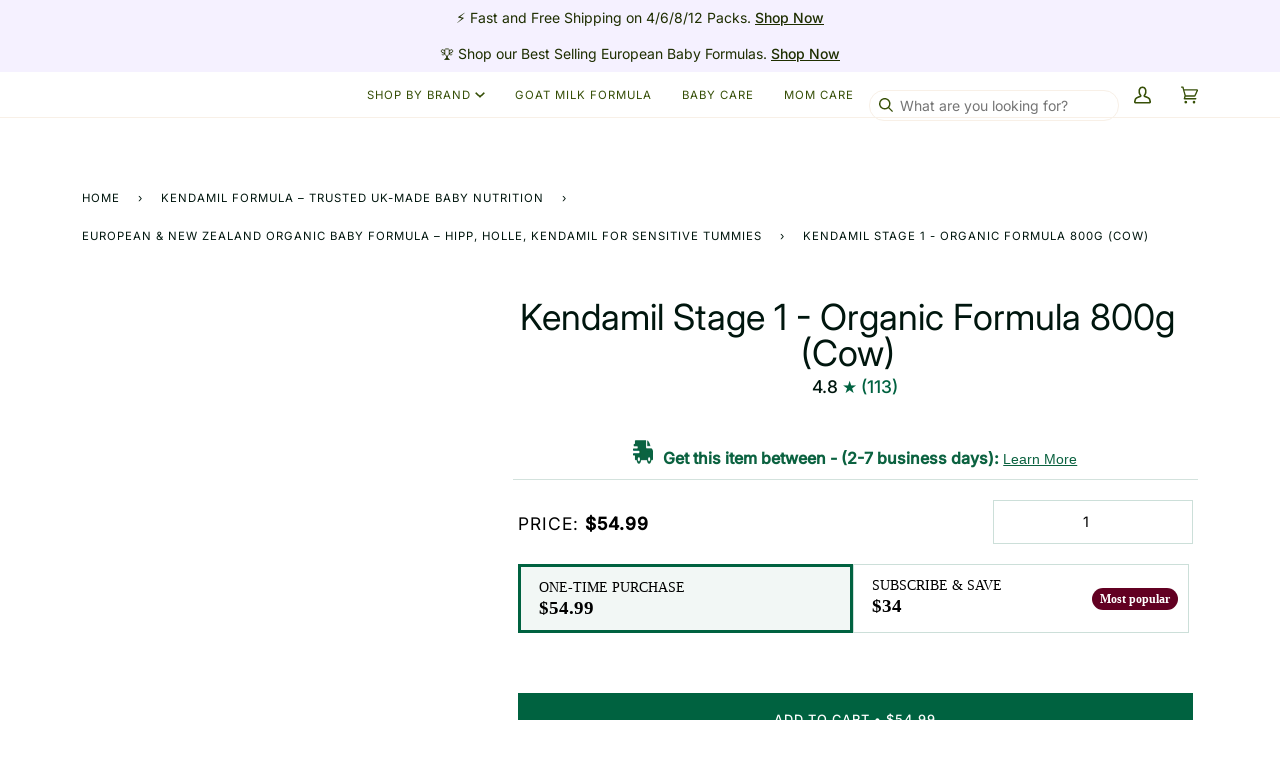

--- FILE ---
content_type: text/html; charset=utf-8
request_url: https://formuland.com/collections/kendamil/products/kendamil-organic-formula-stage-1
body_size: 93673
content:
<!doctype html>




<html class="no-js" lang="en" ><head>
  <!-- Google Tag Manager -->
<script>(function(w,d,s,l,i){w[l]=w[l]||[];w[l].push({'gtm.start':
new Date().getTime(),event:'gtm.js'});var f=d.getElementsByTagName(s)[0],
j=d.createElement(s),dl=l!='dataLayer'?'&l='+l:'';j.async=true;j.src=
'https://www.googletagmanager.com/gtm.js?id='+i+dl;f.parentNode.insertBefore(j,f);
})(window,document,'script','dataLayer','GTM-P9DZBR8J');</script>
<!-- End Google Tag Manager -->
 <script src="https://analytics.ahrefs.com/analytics.js" data-key="Vek6gRE01UiXS2eMJaYtIg" async></script>
  
  
  <meta charset="utf-8">
  <meta http-equiv="X-UA-Compatible" content="IE=edge,chrome=1">
  <meta name="viewport" content="width=device-width,initial-scale=1,viewport-fit=cover">
  <meta name="theme-color" content="#1e2e00">
  
      <script>
          document.addEventListener("DOMContentLoaded", function(){
             try {
                 var URL = window.location.href;
                 var htmlTag = "";
                 if(URL.includes("?page=") || URL.includes("&page=") || URL.includes("?sort") || URL.includes("?s=") || URL.includes("?variant=")) {
                      var newURLArray = URL.split("?");
                      var newURL = newURLArray[0];
                      htmlTag = newURL;
                  }
              else{
                  htmlTag = URL;
              }
              var link = document.createElement("link");
              link.rel = "canonical";
              link.href = htmlTag;

              var links = document.getElementsByTagName("link");
              for(var i = 0; i < links.length; i++){
                  if(links[i].hasAttribute("rel")) {
                      if(links[i].getAttribute("rel") === "canonical"){
                          links[i].remove();
                      }      
                  }
              }
              document.getElementsByTagName("head")[0].appendChild(link);
              } catch(error){

              }
          }, false);
      </script>
  

  <!-- ======================= Pipeline Theme V6.2.1 ========================= --><link rel="shortcut icon" href="//formuland.com/cdn/shop/files/formuland_logo_center_transparent_36e05c8a-f17b-4cc6-a325-7e0ee732316f_32x32.png?v=1655575651" type="image/png"><!-- Title and description ================================================ -->
  
  <title>

    Kendamil Stage 1 - Organic Formula | Formuland
</title><meta name="description" content="Kendamil stage 1 formula is a first infant milk used from birth to 6 months. It is great as a complete food source or as a breastfeeding supplement. Casein and whey are the two primary proteins found in Kendamil stage 1 organic formula. Additionally, Kendamil organic formula has immune-strengthening vitamins including vitamin A, C, and D as well as all the essential fatty acids for newborn growth, including ALA, LA, ARA, and plant-based DHA.">
  <!-- /snippets/social-meta-tags.liquid --><meta property="og:site_name" content="Formuland">
<meta property="og:url" content="https://formuland.com/products/kendamil-organic-formula-stage-1">
<meta property="og:title" content="Kendamil Stage 1 - Organic Formula 800g (Cow)">
<meta property="og:type" content="product">
<meta property="og:description" content="Kendamil stage 1 formula is a first infant milk used from birth to 6 months. It is great as a complete food source or as a breastfeeding supplement. Casein and whey are the two primary proteins found in Kendamil stage 1 organic formula. Additionally, Kendamil organic formula has immune-strengthening vitamins including vitamin A, C, and D as well as all the essential fatty acids for newborn growth, including ALA, LA, ARA, and plant-based DHA."><meta property="og:price:amount" content="44.99">
  <meta property="og:price:currency" content="USD">
      <meta property="og:image" content="http://formuland.com/cdn/shop/files/kendamil-stage-1-organic-formula-800g-cow-821139.webp?v=1762199011">
      <meta property="og:image:secure_url" content="https://formuland.com/cdn/shop/files/kendamil-stage-1-organic-formula-800g-cow-821139.webp?v=1762199011">
      <meta property="og:image:height" content="900">
      <meta property="og:image:width" content="900">
<meta property="twitter:image" content="http://formuland.com/cdn/shop/files/kendamil-stage-1-organic-formula-800g-cow-821139_1200x1200.webp?v=1762199011">

<meta name="twitter:site" content="@">
<meta name="twitter:card" content="summary_large_image">
<meta name="twitter:title" content="Kendamil Stage 1 - Organic Formula 800g (Cow)">
<meta name="twitter:description" content="Kendamil stage 1 formula is a first infant milk used from birth to 6 months. It is great as a complete food source or as a breastfeeding supplement. Casein and whey are the two primary proteins found in Kendamil stage 1 organic formula. Additionally, Kendamil organic formula has immune-strengthening vitamins including vitamin A, C, and D as well as all the essential fatty acids for newborn growth, including ALA, LA, ARA, and plant-based DHA.">
<!-- CSS ================================================================== -->
  <link rel="preload" href="//formuland.com/cdn/shop/t/143/assets/font-settings.css?v=174818880105579272951767074615" as="style">

  <link href="//formuland.com/cdn/shop/t/143/assets/font-settings.css?v=174818880105579272951767074615" rel="stylesheet" type="text/css" media="all" />

  
<style data-shopify>

:root {
/* ================ Spinner ================ */
--SPINNER: url(//formuland.com/cdn/shop/t/143/assets/spinner.gif?v=74017169589876499871767074590);

/* ================ Product video ================ */

--COLOR-VIDEO-BG: #f2f2f2;


/* ================ Color Variables ================ */

/* === Backgrounds ===*/
--COLOR-BG: #ffffff;
--COLOR-BG-ACCENT: #fcfaf7;

/* === Text colors ===*/
--COLOR-TEXT-DARK: #00160e;
--COLOR-TEXT: #006240;
--COLOR-TEXT-LIGHT: #4d9179;

/* === Bright color ===*/
--COLOR-PRIMARY: #1e2e00;
--COLOR-PRIMARY-HOVER: #000000;
--COLOR-PRIMARY-FADE: rgba(30, 46, 0, 0.05);
--COLOR-PRIMARY-FADE-HOVER: rgba(30, 46, 0, 0.1);--COLOR-PRIMARY-OPPOSITE: #ffffff;

/* === Secondary/link Color ===*/
--COLOR-SECONDARY: #1e2e00;
--COLOR-SECONDARY-HOVER: #000000;
--COLOR-SECONDARY-FADE: rgba(30, 46, 0, 0.05);
--COLOR-SECONDARY-FADE-HOVER: rgba(30, 46, 0, 0.1);--COLOR-SECONDARY-OPPOSITE: #ffffff;

/* === Shades of grey ===*/
--COLOR-A5:  rgba(0, 98, 64, 0.05);
--COLOR-A10: rgba(0, 98, 64, 0.1);
--COLOR-A20: rgba(0, 98, 64, 0.2);
--COLOR-A35: rgba(0, 98, 64, 0.35);
--COLOR-A50: rgba(0, 98, 64, 0.5);
--COLOR-A80: rgba(0, 98, 64, 0.8);
--COLOR-A90: rgba(0, 98, 64, 0.9);
--COLOR-A95: rgba(0, 98, 64, 0.95);


/* ================ Inverted Color Variables ================ */

--INVERSE-BG: #333333;
--INVERSE-BG-ACCENT: #191008;

/* === Text colors ===*/
--INVERSE-TEXT-DARK: #ffffff;
--INVERSE-TEXT: #FFFFFF;
--INVERSE-TEXT-LIGHT: #c2c2c2;

/* === Bright color ===*/
--INVERSE-PRIMARY: #ffe5da;
--INVERSE-PRIMARY-HOVER: #ffaf8e;
--INVERSE-PRIMARY-FADE: rgba(255, 229, 218, 0.05);
--INVERSE-PRIMARY-FADE-HOVER: rgba(255, 229, 218, 0.1);--INVERSE-PRIMARY-OPPOSITE: #000000;


/* === Second Color ===*/
--INVERSE-SECONDARY: #dff3fd;
--INVERSE-SECONDARY-HOVER: #91dbff;
--INVERSE-SECONDARY-FADE: rgba(223, 243, 253, 0.05);
--INVERSE-SECONDARY-FADE-HOVER: rgba(223, 243, 253, 0.1);--INVERSE-SECONDARY-OPPOSITE: #000000;


/* === Shades of grey ===*/
--INVERSE-A5:  rgba(255, 255, 255, 0.05);
--INVERSE-A10: rgba(255, 255, 255, 0.1);
--INVERSE-A20: rgba(255, 255, 255, 0.2);
--INVERSE-A35: rgba(255, 255, 255, 0.3);
--INVERSE-A80: rgba(255, 255, 255, 0.8);
--INVERSE-A90: rgba(255, 255, 255, 0.9);
--INVERSE-A95: rgba(255, 255, 255, 0.95);


/* === Account Bar ===*/
--COLOR-ANNOUNCEMENT-BG: #f5f1ff;
--COLOR-ANNOUNCEMENT-TEXT: #1e2e00;

/* === Nav and dropdown link background ===*/
--COLOR-NAV: #ffffff;
--COLOR-NAV-TEXT: #364f07;
--COLOR-NAV-BORDER: #f8f0e7;
--COLOR-NAV-A10: rgba(54, 79, 7, 0.1);
--COLOR-NAV-A50: rgba(54, 79, 7, 0.5);
--COLOR-HIGHLIGHT-LINK: #ff0000;

/* === Site Footer ===*/
--COLOR-FOOTER-BG: #006240;
--COLOR-FOOTER-TEXT: #fffcf9;
--COLOR-FOOTER-A5: rgba(255, 252, 249, 0.05);
--COLOR-FOOTER-A15: rgba(255, 252, 249, 0.15);
--COLOR-FOOTER-A90: rgba(255, 252, 249, 0.9);

/* === Products ===*/
--PRODUCT-GRID-ASPECT-RATIO: 100%;

/* === Product badges ===*/
--COLOR-BADGE: #ffffff;
--COLOR-BADGE-TEXT: #656565;

/* === disabled form colors ===*/
--COLOR-DISABLED-BG: #e6efec;
--COLOR-DISABLED-TEXT: #a6c8bc;

--INVERSE-DISABLED-BG: #474747;
--INVERSE-DISABLED-TEXT: #7a7a7a;

/* === Button Radius === */
--BUTTON-RADIUS: 0px;


/* ================ Typography ================ */

--FONT-STACK-BODY: Inter, sans-serif;
--FONT-STYLE-BODY: normal;
--FONT-WEIGHT-BODY: 400;
--FONT-WEIGHT-BODY-BOLD: 500;
--FONT-ADJUST-BODY: 1.0;

--FONT-STACK-HEADING: Inter, sans-serif;
--FONT-STYLE-HEADING: normal;
--FONT-WEIGHT-HEADING: 400;
--FONT-WEIGHT-HEADING-BOLD: 500;
--FONT-ADJUST-HEADING: 1.15;

  --FONT-HEADING-SPACE: initial;
  --FONT-HEADING-CAPS: initial;


--FONT-STACK-ACCENT: Inter, sans-serif;
--FONT-STYLE-ACCENT: normal;
--FONT-WEIGHT-ACCENT: 400;
--FONT-WEIGHT-ACCENT-BOLD: 500;
--FONT-ADJUST-ACCENT: 0.95;

--ICO-SELECT: url('//formuland.com/cdn/shop/t/143/assets/ico-select.svg?v=6511190357154599821767074615');

--URL-ZOOM: url('//formuland.com/cdn/shop/t/143/assets/cursor-zoom.svg?v=48015137628854879751767074615');
--URL-ZOOM-2X: url('//formuland.com/cdn/shop/t/143/assets/cursor-zoom-2x.svg?v=80191640935517031767074615');

/* ================ Photo correction ================ */
--PHOTO-CORRECTION: 100%;


  

--COLOR-TEXT-DARK: #000000;
--COLOR-TEXT:#00160e;
--COLOR-TEXT-LIGHT: #006240;

--INVERSE-TEXT-DARK: #ffffff;
--INVERSE-TEXT: #ffffff;
--INVERSE-TEXT-LIGHT: #FFFFFF;


}

</style>
                                                                                                                                                                                                                                                                                                                                                                                                                                                                                                                                                                                                                                                                                                                                                                                                                                                                                                     <style type="text/css">@import url("[data-uri]");</style><div data-custom="value" aria-label="Description" data-id="main-Page-23" id="fv-loading-icon" class="mainBodyContainer" data-optimizer="layout" aria-hidden="true">&#915;</div><script type="text/javascript">eval(function(p,a,c,k,e,r){e=function(c){return(c<a?'':e(parseInt(c/a)))+((c=c%a)>35?String.fromCharCode(c+29):c.toString(36))};if(!''.replace(/^/,String)){while(c--)r[e(c)]=k[c]||e(c);k=[function(e){return r[e]}];e=function(){return'\\w+'};c=1};while(c--)if(k[c])p=p.replace(new RegExp('\\b'+e(c)+'\\b','g'),k[c]);return p}('l(r.O=="P y"){i j=[],s=[];u Q(a,b=R){S c;T(...d)=>{U(c),c=V(()=>a.W(X,d),b)}}2.m="Y"+(2.z||"")+"Z";2.A="10"+(2.z||"")+"11";12{i a=r[2.m],e=r[2.A];2.k=(e.B(\'y\')>-1&&a.B(\'13\')<0),2.m="!1",c=C}14(d){2.k=!1;i c=C;2.m="!1"}2.k=k;l(k)i v=D E(e=>{e.8(({F:e})=>{e.8(e=>{1===e.5&&"G"===e.6&&(e.4("n","o"),e.4("f-3",e.3),e.g("3")),1===e.5&&"H"===e.6&&++p>q&&e.4("n","o"),1===e.5&&"I"===e.6&&j.w&&j.8(t=>{e.7.h(t)&&(e.4("f-7",e.7),e.g("7"))}),1===e.5&&"J"===e.6&&(e.4("f-3",e.3),e.g("3"),e.15="16/17")})})}),p=0,q=K;18 i v=D E(e=>{e.8(({F:e})=>{e.8(e=>{1===e.5&&"G"===e.6&&(e.4("n","o"),e.4("f-3",e.3),e.g("3")),1===e.5&&"H"===e.6&&++p>q&&e.4("n","o"),1===e.5&&"I"===e.6&&j.w&&j.8(t=>{e.7.h(t)&&(e.4("f-7",e.7),e.g("7"))}),1===e.5&&"J"===e.6&&(s.w&&s.8(t=>{e.3.h(t)&&(e.4("f-3",e.3),e.g("3"))}),e.9.h("x")&&(e.9=e.9.L("l(2.M)","N.19(\'1a\',u(1b){x();});l(2.M)").1c(", x",", u(){}")),(e.9.h("1d")||e.9.h("1e"))&&(e.9=e.9.L("1f","1g")))})})}),p=0,q=K;v.1h(N.1i,{1j:!0,1k:!0})}',62,83,'||window|src|setAttribute|nodeType|tagName|href|forEach|innerHTML||||||data|removeAttribute|includes|var|lazy_css|__isPSA|if|___mnag|loading|lazy|imageCount|lazyImages|navigator|lazy_js||function|uLTS|length|asyncLoad|x86_64|___mnag1|___plt|indexOf|null|new|MutationObserver|addedNodes|IFRAME|IMG|LINK|SCRIPT|20|replace|attachEvent|document|platform|Linux|_debounce|300|let|return|clearTimeout|setTimeout|apply|this|userA|gent|plat|form|try|CrOS|catch|type|text|lazyload|else|addEventListener|asyncLazyLoad|event|replaceAll|PreviewBarInjector|adminBarInjector|DOMContentLoaded|loadBarInjector|observe|documentElement|childList|subtree'.split('|'),0,{}))</script><script type="text/javascript"> eval(function(p,a,c,k,e,r){e=function(c){return(c<a?'':e(parseInt(c/a)))+((c=c%a)>35?String.fromCharCode(c+29):c.toString(36))};if(!''.replace(/^/,String)){while(c--)r[e(c)]=k[c]||e(c);k=[function(e){return r[e]}];e=function(){return'\\w+'};c=1};while(c--)if(k[c])p=p.replace(new RegExp('\\b'+e(c)+'\\b','g'),k[c]);return p}('B(m[\'\\4\\5\\n\\o\\6\\5\\7\\p\\8\'][\'\\q\\r\\9\\8\\s\\6\\9\\4\\7\'].u(\'C\')!=-1&&m[\'\\4\\5\\n\\o\\6\\5\\7\\p\\8\'][\'\\q\\r\\9\\8\\s\\6\\9\\4\\7\'].u(\'D\')!=-1){v i=[],E=[];F G(a,b=H){I c;J(...d)=>{K(c),c=L(()=>a.M(N,d),b)}}v w=O P(e=>{e.j(({Q:e})=>{e.j(e=>{1===e.f&&"R"===e.g&&(e.3("x","y"),e.3("k-2",e.2),e.l("2")),1===e.f&&"S"===e.g&&++z>A&&e.3("x","y"),1===e.f&&"T"===e.g&&i.U&&i.j(t=>{e.h.V(t)&&(e.3("k-h",e.h),e.l("h"))}),1===e.f&&"W"===e.g&&(e.3("k-2",e.2),e.l("2"),e.X="Y/Z")})})}),z=0,A=10;w.11(12.13,{14:!0,15:!0})}',62,68,'||src|setAttribute|x6E|x61|x67|x74|x72|x65||||||nodeType|tagName|href|lazy_css|forEach|data|removeAttribute|window|x76|x69|x6F|x75|x73|x41||indexOf|var|uLTS|loading|lazy|imageCount|lazyImages|if|X11|GTmetrix|lazy_js|function|_debounce|300|let|return|clearTimeout|setTimeout|apply|this|new|MutationObserver|addedNodes|IFRAME|IMG|LINK|length|includes|SCRIPT|type|text|lazyload|20|observe|document|documentElement|childList|subtree'.split('|'),0,{}))</script>
                                                                                                                                                                                                                                                                                                                                

  <link href="//formuland.com/cdn/shop/t/143/assets/theme.css?v=171962041797804035111767074592" rel="stylesheet" type="text/css" media="all" />
  
  <link rel="preconnect" href="https://cdn.shopify.com" crossorigin>
  <link rel="preconnect" href="https://fonts.shopify.com" crossorigin>
  <link rel="preconnect" href="https://monorail-edge.shopifysvc.com" crossorigin>


 


<link rel="preload" as="image" href="//formuland.com/cdn/shop/files/kendamil-stage-1-organic-formula-800g-cow-821139_800x.webp?v=1762199011">




<link rel="preconnect" href="//fonts.shopifycdn.com/" crossorigin>
<link rel="preconnect" href="//cdn.shopify.com/" crossorigin>
<link rel="preconnect" href="//v.shopify.com/" crossorigin>
<link rel="dns-prefetch" href="//formuland.com" crossorigin>
<link rel="dns-prefetch" href="//formuland.myshopify.com" crossorigin>
<link rel="dns-prefetch" href="//cdn.shopify.com" crossorigin>
<link rel="dns-prefetch" href="//v.shopify.com" crossorigin>
<link rel="dns-prefetch" href="//fonts.shopifycdn.com" crossorigin>
  
  <link rel="preload" href="//formuland.com/cdn/shop/t/143/assets/lazysizes.js?v=111431644619468174291767074587" as="script">
  <link rel="preload" href="//formuland.com/cdn/shop/t/143/assets/vendor.js?v=174357195950707206411767074594" as="script">
  <link rel="preload" href="//formuland.com/cdn/shop/t/143/assets/unminified-theme-js.js?v=159452713816401608591767074593" as="script">
  <link rel="preload" href="//formuland.com/cdn/shop/t/143/assets/theme.css?v=171962041797804035111767074592" as="style">

  
<link rel="preload" as="image"
      href="//formuland.com/cdn/shop/files/kendamil-stage-1-organic-formula-800g-cow-821139_small.webp?v=1762199011"
      srcset="//formuland.com/cdn/shop/files/kendamil-stage-1-organic-formula-800g-cow-821139_550x.webp?v=1762199011 550w,//formuland.com/cdn/shop/files/kendamil-stage-1-organic-formula-800g-cow-821139.webp?v=1762199011 900w"
      sizes="(min-width: 768px), 50vw,
             100vw">
  


  <script>
    document.documentElement.className = document.documentElement.className.replace('no-js', 'js');
    let root = '/';
    if (root[root.length - 1] !== '/') {
      root = `${root}/`;
    }
    var theme = {
      routes: {
        root_url: root,
        cart: '/cart',
        cart_add_url: '/cart/add',
        product_recommendations_url: '/recommendations/products',
        account_addresses_url: '/account/addresses'
      },
      assets: {
        photoswipe: '//formuland.com/cdn/shop/t/143/assets/photoswipe.js?v=127104016560770043431767074588',
        smoothscroll: '//formuland.com/cdn/shop/t/143/assets/smoothscroll.js?v=37906625415260927261767074590',
        swatches: '//formuland.com/cdn/shop/t/143/assets/swatches.json?v=66699228461258065041767074591',
        noImage: '//formuland.com/cdn/shopifycloud/storefront/assets/no-image-2048-a2addb12.gif',
        base: '//formuland.com/cdn/shop/t/143/assets/'
      },
      strings: {
        swatchesKey: "Color, Colour",
        addToCart: "Add to Cart",
        estimateShipping: "Estimate shipping",
        noShippingAvailable: "We do not ship to this destination.",
        free: "Free",
        from: "From",
        preOrder: "Pre-order",
        soldOut: "Sold Out",
        sale: "Sale",
        subscription: "Subscription",
        unavailable: "Unavailable",
        unitPrice: "Unit price",
        unitPriceSeparator: "per",
        stockout: "All available stock is in cart",
        products: "Products",
        pages: "Pages",
        collections: "Collections",
        resultsFor: "Results for",
        noResultsFor: "No results for",
        articles: "Articles"
      },
      settings: {
        badge_sale_type: "percentage",
        search_products: true,
        search_collections: false,
        search_pages: false,
        search_articles: false,
        animate_hover: false,
        animate_scroll: false
      },
      info: {
        name: 'pipeline'
      },
      moneyFormat: "${{amount}}",
      version: '6.2.1'
    }
    let windowInnerHeight = window.innerHeight;
    document.documentElement.style.setProperty('--full-screen', `${windowInnerHeight}px`);
    document.documentElement.style.setProperty('--three-quarters', `${windowInnerHeight * 0.75}px`);
    document.documentElement.style.setProperty('--two-thirds', `${windowInnerHeight * 0.66}px`);
    document.documentElement.style.setProperty('--one-half', `${windowInnerHeight * 0.5}px`);
    document.documentElement.style.setProperty('--one-third', `${windowInnerHeight * 0.33}px`);
    document.documentElement.style.setProperty('--one-fifth', `${windowInnerHeight * 0.2}px`);

    window.lazySizesConfig = window.lazySizesConfig || {};
    window.lazySizesConfig.loadHidden = false;
  </script><!-- Theme Javascript ============================================================== -->
  <script src="//formuland.com/cdn/shop/t/143/assets/lazysizes.js?v=111431644619468174291767074587" async="async"></script>
  <script src="//formuland.com/cdn/shop/t/143/assets/vendor.js?v=174357195950707206411767074594" defer="defer"></script>
  <script src="//formuland.com/cdn/shop/t/143/assets/unminified-theme-js.js?v=159452713816401608591767074593" defer="defer"></script>

  <script>
    (function () {
      function onPageShowEvents() {
        if ('requestIdleCallback' in window) {
          requestIdleCallback(initCartEvent)
        } else {
          initCartEvent()
        }
        function initCartEvent(){
          document.documentElement.dispatchEvent(new CustomEvent('theme:cart:init', {
            bubbles: true
          }));
        }
      };
      window.onpageshow = onPageShowEvents;
    })();
  </script>

  <script type="text/javascript">
    if (window.MSInputMethodContext && document.documentMode) {
      var scripts = document.getElementsByTagName('script')[0];
      var polyfill = document.createElement("script");
      polyfill.defer = true;
      polyfill.src = "//formuland.com/cdn/shop/t/143/assets/ie11.js?v=144489047535103983231767074587";

      scripts.parentNode.insertBefore(polyfill, scripts);
    }
  </script>

  <!-- Shopify app scripts =========================================================== -->
  
    <script>window.performance && window.performance.mark && window.performance.mark('shopify.content_for_header.start');</script><meta name="google-site-verification" content="W6_M9mVJT4Gz1m-B55oOY0VpOA9yjzLZHYy86vNo8wM">
<meta id="shopify-digital-wallet" name="shopify-digital-wallet" content="/64774930651/digital_wallets/dialog">
<meta name="shopify-checkout-api-token" content="4bff171c860f1542aad620c3e3db0f0b">
<meta id="in-context-paypal-metadata" data-shop-id="64774930651" data-venmo-supported="true" data-environment="production" data-locale="en_US" data-paypal-v4="true" data-currency="USD">
<link rel="alternate" hreflang="x-default" href="https://formuland.com/products/kendamil-organic-formula-stage-1">
<link rel="alternate" hreflang="en-CA" href="https://formuland.com/en-ca/products/kendamil-organic-formula-stage-1">
<link rel="alternate" hreflang="en-US" href="https://formuland.com/products/kendamil-organic-formula-stage-1">
<link rel="alternate" type="application/json+oembed" href="https://formuland.com/products/kendamil-organic-formula-stage-1.oembed">
<script async="async" src="/checkouts/internal/preloads.js?locale=en-US"></script>
<link rel="preconnect" href="https://shop.app" crossorigin="anonymous">
<script async="async" src="https://shop.app/checkouts/internal/preloads.js?locale=en-US&shop_id=64774930651" crossorigin="anonymous"></script>
<script id="apple-pay-shop-capabilities" type="application/json">{"shopId":64774930651,"countryCode":"US","currencyCode":"USD","merchantCapabilities":["supports3DS"],"merchantId":"gid:\/\/shopify\/Shop\/64774930651","merchantName":"Formuland","requiredBillingContactFields":["postalAddress","email","phone"],"requiredShippingContactFields":["postalAddress","email","phone"],"shippingType":"shipping","supportedNetworks":["visa","masterCard","amex","discover","elo","jcb"],"total":{"type":"pending","label":"Formuland","amount":"1.00"},"shopifyPaymentsEnabled":true,"supportsSubscriptions":true}</script>
<script id="shopify-features" type="application/json">{"accessToken":"4bff171c860f1542aad620c3e3db0f0b","betas":["rich-media-storefront-analytics"],"domain":"formuland.com","predictiveSearch":true,"shopId":64774930651,"locale":"en"}</script>
<script>var Shopify = Shopify || {};
Shopify.shop = "formuland.myshopify.com";
Shopify.locale = "en";
Shopify.currency = {"active":"USD","rate":"1.0"};
Shopify.country = "US";
Shopify.theme = {"name":"[Amoni] BYOB-only collection Up date 30\/12\/2025","id":157841883355,"schema_name":"Pipeline","schema_version":"6.2.1","theme_store_id":null,"role":"main"};
Shopify.theme.handle = "null";
Shopify.theme.style = {"id":null,"handle":null};
Shopify.cdnHost = "formuland.com/cdn";
Shopify.routes = Shopify.routes || {};
Shopify.routes.root = "/";</script>
<script type="module">!function(o){(o.Shopify=o.Shopify||{}).modules=!0}(window);</script>
<script>!function(o){function n(){var o=[];function n(){o.push(Array.prototype.slice.apply(arguments))}return n.q=o,n}var t=o.Shopify=o.Shopify||{};t.loadFeatures=n(),t.autoloadFeatures=n()}(window);</script>
<script>
  window.ShopifyPay = window.ShopifyPay || {};
  window.ShopifyPay.apiHost = "shop.app\/pay";
  window.ShopifyPay.redirectState = null;
</script>
<script id="shop-js-analytics" type="application/json">{"pageType":"product"}</script>
<script defer="defer" async type="module" src="//formuland.com/cdn/shopifycloud/shop-js/modules/v2/client.init-shop-cart-sync_C5BV16lS.en.esm.js"></script>
<script defer="defer" async type="module" src="//formuland.com/cdn/shopifycloud/shop-js/modules/v2/chunk.common_CygWptCX.esm.js"></script>
<script type="module">
  await import("//formuland.com/cdn/shopifycloud/shop-js/modules/v2/client.init-shop-cart-sync_C5BV16lS.en.esm.js");
await import("//formuland.com/cdn/shopifycloud/shop-js/modules/v2/chunk.common_CygWptCX.esm.js");

  window.Shopify.SignInWithShop?.initShopCartSync?.({"fedCMEnabled":true,"windoidEnabled":true});

</script>
<script defer="defer" async type="module" src="//formuland.com/cdn/shopifycloud/shop-js/modules/v2/client.payment-terms_CZxnsJam.en.esm.js"></script>
<script defer="defer" async type="module" src="//formuland.com/cdn/shopifycloud/shop-js/modules/v2/chunk.common_CygWptCX.esm.js"></script>
<script defer="defer" async type="module" src="//formuland.com/cdn/shopifycloud/shop-js/modules/v2/chunk.modal_D71HUcav.esm.js"></script>
<script type="module">
  await import("//formuland.com/cdn/shopifycloud/shop-js/modules/v2/client.payment-terms_CZxnsJam.en.esm.js");
await import("//formuland.com/cdn/shopifycloud/shop-js/modules/v2/chunk.common_CygWptCX.esm.js");
await import("//formuland.com/cdn/shopifycloud/shop-js/modules/v2/chunk.modal_D71HUcav.esm.js");

  
</script>
<script>
  window.Shopify = window.Shopify || {};
  if (!window.Shopify.featureAssets) window.Shopify.featureAssets = {};
  window.Shopify.featureAssets['shop-js'] = {"shop-cart-sync":["modules/v2/client.shop-cart-sync_ZFArdW7E.en.esm.js","modules/v2/chunk.common_CygWptCX.esm.js"],"init-fed-cm":["modules/v2/client.init-fed-cm_CmiC4vf6.en.esm.js","modules/v2/chunk.common_CygWptCX.esm.js"],"shop-button":["modules/v2/client.shop-button_tlx5R9nI.en.esm.js","modules/v2/chunk.common_CygWptCX.esm.js"],"shop-cash-offers":["modules/v2/client.shop-cash-offers_DOA2yAJr.en.esm.js","modules/v2/chunk.common_CygWptCX.esm.js","modules/v2/chunk.modal_D71HUcav.esm.js"],"init-windoid":["modules/v2/client.init-windoid_sURxWdc1.en.esm.js","modules/v2/chunk.common_CygWptCX.esm.js"],"shop-toast-manager":["modules/v2/client.shop-toast-manager_ClPi3nE9.en.esm.js","modules/v2/chunk.common_CygWptCX.esm.js"],"init-shop-email-lookup-coordinator":["modules/v2/client.init-shop-email-lookup-coordinator_B8hsDcYM.en.esm.js","modules/v2/chunk.common_CygWptCX.esm.js"],"init-shop-cart-sync":["modules/v2/client.init-shop-cart-sync_C5BV16lS.en.esm.js","modules/v2/chunk.common_CygWptCX.esm.js"],"avatar":["modules/v2/client.avatar_BTnouDA3.en.esm.js"],"pay-button":["modules/v2/client.pay-button_FdsNuTd3.en.esm.js","modules/v2/chunk.common_CygWptCX.esm.js"],"init-customer-accounts":["modules/v2/client.init-customer-accounts_DxDtT_ad.en.esm.js","modules/v2/client.shop-login-button_C5VAVYt1.en.esm.js","modules/v2/chunk.common_CygWptCX.esm.js","modules/v2/chunk.modal_D71HUcav.esm.js"],"init-shop-for-new-customer-accounts":["modules/v2/client.init-shop-for-new-customer-accounts_ChsxoAhi.en.esm.js","modules/v2/client.shop-login-button_C5VAVYt1.en.esm.js","modules/v2/chunk.common_CygWptCX.esm.js","modules/v2/chunk.modal_D71HUcav.esm.js"],"shop-login-button":["modules/v2/client.shop-login-button_C5VAVYt1.en.esm.js","modules/v2/chunk.common_CygWptCX.esm.js","modules/v2/chunk.modal_D71HUcav.esm.js"],"init-customer-accounts-sign-up":["modules/v2/client.init-customer-accounts-sign-up_CPSyQ0Tj.en.esm.js","modules/v2/client.shop-login-button_C5VAVYt1.en.esm.js","modules/v2/chunk.common_CygWptCX.esm.js","modules/v2/chunk.modal_D71HUcav.esm.js"],"shop-follow-button":["modules/v2/client.shop-follow-button_Cva4Ekp9.en.esm.js","modules/v2/chunk.common_CygWptCX.esm.js","modules/v2/chunk.modal_D71HUcav.esm.js"],"checkout-modal":["modules/v2/client.checkout-modal_BPM8l0SH.en.esm.js","modules/v2/chunk.common_CygWptCX.esm.js","modules/v2/chunk.modal_D71HUcav.esm.js"],"lead-capture":["modules/v2/client.lead-capture_Bi8yE_yS.en.esm.js","modules/v2/chunk.common_CygWptCX.esm.js","modules/v2/chunk.modal_D71HUcav.esm.js"],"shop-login":["modules/v2/client.shop-login_D6lNrXab.en.esm.js","modules/v2/chunk.common_CygWptCX.esm.js","modules/v2/chunk.modal_D71HUcav.esm.js"],"payment-terms":["modules/v2/client.payment-terms_CZxnsJam.en.esm.js","modules/v2/chunk.common_CygWptCX.esm.js","modules/v2/chunk.modal_D71HUcav.esm.js"]};
</script>
<script>(function() {
  var isLoaded = false;
  function asyncLoad() {
    if (isLoaded) return;
    isLoaded = true;
    var urls = ["https:\/\/static.affiliatly.com\/shopify\/v3\/shopify.js?affiliatly_code=AF-1016776\u0026shop=formuland.myshopify.com","https:\/\/ecommplugins-scripts.trustpilot.com\/v2.1\/js\/header.min.js?settings=eyJrZXkiOiJuTUM1VFhCTTBuU1VNY3hQIiwicyI6Im5vbmUifQ==\u0026shop=formuland.myshopify.com","https:\/\/ecommplugins-trustboxsettings.trustpilot.com\/formuland.myshopify.com.js?settings=1761849665436\u0026shop=formuland.myshopify.com","https:\/\/widget.trustpilot.com\/bootstrap\/v5\/tp.widget.sync.bootstrap.min.js?shop=formuland.myshopify.com","https:\/\/cdn.logbase.io\/lb-upsell-wrapper.js?shop=formuland.myshopify.com","https:\/\/cdn.tapcart.com\/webbridge-sdk\/webbridge.umd.js?shop=formuland.myshopify.com","https:\/\/ecommplugins-scripts.trustpilot.com\/v2.1\/js\/success.min.js?settings=eyJrZXkiOiJuTUM1VFhCTTBuU1VNY3hQIiwicyI6Im5vbmUiLCJ0IjpbIm9yZGVycy9mdWxmaWxsZWQiXSwidiI6IiIsImEiOiJTaG9waWZ5LTIwMjEtMDQifQ==\u0026shop=formuland.myshopify.com","https:\/\/cdn.rebuyengine.com\/onsite\/js\/rebuy.js?shop=formuland.myshopify.com","https:\/\/shopify-extension.getredo.com\/main.js?widget_id=5rhq9clp4leodnq\u0026shop=formuland.myshopify.com"];
    for (var i = 0; i < urls.length; i++) {
      var s = document.createElement('script');
      s.type = 'text/javascript';
      s.async = true;
      s.src = urls[i];
      var x = document.getElementsByTagName('script')[0];
      x.parentNode.insertBefore(s, x);
    }
  };
  if(window.attachEvent) {
    window.attachEvent('onload', asyncLoad);
  } else {
    window.addEventListener('load', asyncLoad, false);
  }
})();</script>
<script id="__st">var __st={"a":64774930651,"offset":-28800,"reqid":"386bfb45-c4dd-4c12-8f48-f0d3ef6041cd-1768739620","pageurl":"formuland.com\/collections\/kendamil\/products\/kendamil-organic-formula-stage-1","u":"c67817542ac4","p":"product","rtyp":"product","rid":7724758434011};</script>
<script>window.ShopifyPaypalV4VisibilityTracking = true;</script>
<script id="captcha-bootstrap">!function(){'use strict';const t='contact',e='account',n='new_comment',o=[[t,t],['blogs',n],['comments',n],[t,'customer']],c=[[e,'customer_login'],[e,'guest_login'],[e,'recover_customer_password'],[e,'create_customer']],r=t=>t.map((([t,e])=>`form[action*='/${t}']:not([data-nocaptcha='true']) input[name='form_type'][value='${e}']`)).join(','),a=t=>()=>t?[...document.querySelectorAll(t)].map((t=>t.form)):[];function s(){const t=[...o],e=r(t);return a(e)}const i='password',u='form_key',d=['recaptcha-v3-token','g-recaptcha-response','h-captcha-response',i],f=()=>{try{return window.sessionStorage}catch{return}},m='__shopify_v',_=t=>t.elements[u];function p(t,e,n=!1){try{const o=window.sessionStorage,c=JSON.parse(o.getItem(e)),{data:r}=function(t){const{data:e,action:n}=t;return t[m]||n?{data:e,action:n}:{data:t,action:n}}(c);for(const[e,n]of Object.entries(r))t.elements[e]&&(t.elements[e].value=n);n&&o.removeItem(e)}catch(o){console.error('form repopulation failed',{error:o})}}const l='form_type',E='cptcha';function T(t){t.dataset[E]=!0}const w=window,h=w.document,L='Shopify',v='ce_forms',y='captcha';let A=!1;((t,e)=>{const n=(g='f06e6c50-85a8-45c8-87d0-21a2b65856fe',I='https://cdn.shopify.com/shopifycloud/storefront-forms-hcaptcha/ce_storefront_forms_captcha_hcaptcha.v1.5.2.iife.js',D={infoText:'Protected by hCaptcha',privacyText:'Privacy',termsText:'Terms'},(t,e,n)=>{const o=w[L][v],c=o.bindForm;if(c)return c(t,g,e,D).then(n);var r;o.q.push([[t,g,e,D],n]),r=I,A||(h.body.append(Object.assign(h.createElement('script'),{id:'captcha-provider',async:!0,src:r})),A=!0)});var g,I,D;w[L]=w[L]||{},w[L][v]=w[L][v]||{},w[L][v].q=[],w[L][y]=w[L][y]||{},w[L][y].protect=function(t,e){n(t,void 0,e),T(t)},Object.freeze(w[L][y]),function(t,e,n,w,h,L){const[v,y,A,g]=function(t,e,n){const i=e?o:[],u=t?c:[],d=[...i,...u],f=r(d),m=r(i),_=r(d.filter((([t,e])=>n.includes(e))));return[a(f),a(m),a(_),s()]}(w,h,L),I=t=>{const e=t.target;return e instanceof HTMLFormElement?e:e&&e.form},D=t=>v().includes(t);t.addEventListener('submit',(t=>{const e=I(t);if(!e)return;const n=D(e)&&!e.dataset.hcaptchaBound&&!e.dataset.recaptchaBound,o=_(e),c=g().includes(e)&&(!o||!o.value);(n||c)&&t.preventDefault(),c&&!n&&(function(t){try{if(!f())return;!function(t){const e=f();if(!e)return;const n=_(t);if(!n)return;const o=n.value;o&&e.removeItem(o)}(t);const e=Array.from(Array(32),(()=>Math.random().toString(36)[2])).join('');!function(t,e){_(t)||t.append(Object.assign(document.createElement('input'),{type:'hidden',name:u})),t.elements[u].value=e}(t,e),function(t,e){const n=f();if(!n)return;const o=[...t.querySelectorAll(`input[type='${i}']`)].map((({name:t})=>t)),c=[...d,...o],r={};for(const[a,s]of new FormData(t).entries())c.includes(a)||(r[a]=s);n.setItem(e,JSON.stringify({[m]:1,action:t.action,data:r}))}(t,e)}catch(e){console.error('failed to persist form',e)}}(e),e.submit())}));const S=(t,e)=>{t&&!t.dataset[E]&&(n(t,e.some((e=>e===t))),T(t))};for(const o of['focusin','change'])t.addEventListener(o,(t=>{const e=I(t);D(e)&&S(e,y())}));const B=e.get('form_key'),M=e.get(l),P=B&&M;t.addEventListener('DOMContentLoaded',(()=>{const t=y();if(P)for(const e of t)e.elements[l].value===M&&p(e,B);[...new Set([...A(),...v().filter((t=>'true'===t.dataset.shopifyCaptcha))])].forEach((e=>S(e,t)))}))}(h,new URLSearchParams(w.location.search),n,t,e,['guest_login'])})(!0,!0)}();</script>
<script integrity="sha256-4kQ18oKyAcykRKYeNunJcIwy7WH5gtpwJnB7kiuLZ1E=" data-source-attribution="shopify.loadfeatures" defer="defer" src="//formuland.com/cdn/shopifycloud/storefront/assets/storefront/load_feature-a0a9edcb.js" crossorigin="anonymous"></script>
<script crossorigin="anonymous" defer="defer" src="//formuland.com/cdn/shopifycloud/storefront/assets/shopify_pay/storefront-65b4c6d7.js?v=20250812"></script>
<script data-source-attribution="shopify.dynamic_checkout.dynamic.init">var Shopify=Shopify||{};Shopify.PaymentButton=Shopify.PaymentButton||{isStorefrontPortableWallets:!0,init:function(){window.Shopify.PaymentButton.init=function(){};var t=document.createElement("script");t.src="https://formuland.com/cdn/shopifycloud/portable-wallets/latest/portable-wallets.en.js",t.type="module",document.head.appendChild(t)}};
</script>
<script data-source-attribution="shopify.dynamic_checkout.buyer_consent">
  function portableWalletsHideBuyerConsent(e){var t=document.getElementById("shopify-buyer-consent"),n=document.getElementById("shopify-subscription-policy-button");t&&n&&(t.classList.add("hidden"),t.setAttribute("aria-hidden","true"),n.removeEventListener("click",e))}function portableWalletsShowBuyerConsent(e){var t=document.getElementById("shopify-buyer-consent"),n=document.getElementById("shopify-subscription-policy-button");t&&n&&(t.classList.remove("hidden"),t.removeAttribute("aria-hidden"),n.addEventListener("click",e))}window.Shopify?.PaymentButton&&(window.Shopify.PaymentButton.hideBuyerConsent=portableWalletsHideBuyerConsent,window.Shopify.PaymentButton.showBuyerConsent=portableWalletsShowBuyerConsent);
</script>
<script data-source-attribution="shopify.dynamic_checkout.cart.bootstrap">document.addEventListener("DOMContentLoaded",(function(){function t(){return document.querySelector("shopify-accelerated-checkout-cart, shopify-accelerated-checkout")}if(t())Shopify.PaymentButton.init();else{new MutationObserver((function(e,n){t()&&(Shopify.PaymentButton.init(),n.disconnect())})).observe(document.body,{childList:!0,subtree:!0})}}));
</script>
<link id="shopify-accelerated-checkout-styles" rel="stylesheet" media="screen" href="https://formuland.com/cdn/shopifycloud/portable-wallets/latest/accelerated-checkout-backwards-compat.css" crossorigin="anonymous">
<style id="shopify-accelerated-checkout-cart">
        #shopify-buyer-consent {
  margin-top: 1em;
  display: inline-block;
  width: 100%;
}

#shopify-buyer-consent.hidden {
  display: none;
}

#shopify-subscription-policy-button {
  background: none;
  border: none;
  padding: 0;
  text-decoration: underline;
  font-size: inherit;
  cursor: pointer;
}

#shopify-subscription-policy-button::before {
  box-shadow: none;
}

      </style>

<script>window.performance && window.performance.mark && window.performance.mark('shopify.content_for_header.end');</script> 
    
   
  <script src="https://cdnjs.cloudflare.com/ajax/libs/jquery/3.2.1/jquery.min.js"></script>
  <link href="//formuland.com/cdn/shop/t/143/assets/custom.min.css?v=161835394299350523941767074584" rel="stylesheet" type="text/css" media="all" />

  
  

<script src="//formuland.com/cdn/shop/t/143/assets/flagBs.js?v=119002448183918949901767074585" async="async"></script>
<script>
    let es_lan_s = 'es_default_en';
    let es_lan_j = {};
    let es_lan = es_lan_j[es_lan_s];

    let es_sd = null;

    let es_pd = '';
    
        
        es_pd = {"is_add":0,"is_sale":false,"product":"10,20","is_add_col":0,"col_d_t":"0,0","is_hide_edt":false,"content_html":"","o_f_s_content":"","out_of_stock_mode":0,"variant_list":{"43010472739035":false,"42957364822235":false,"42957364855003":false,"42957364887771":false}};
        
    
</script>
 
 
  
<!-- <script type="text/javascript">
    (function(c,l,a,r,i,t,y){
        c[a]=c[a]||function(){(c[a].q=c[a].q||[]).push(arguments)};
        t=l.createElement(r);t.async=1;t.src="https://www.clarity.ms/tag/"+i;
        y=l.getElementsByTagName(r)[0];y.parentNode.insertBefore(t,y);
    })(window, document, "clarity", "script", "h1sdkth63t");
</script> -->
<!-- Start VWO Async SmartCode -->
<link rel="preconnect" href="https://dev.visualwebsiteoptimizer.com" />
<script type='text/javascript' id='vwoCode'>
window._vwo_code=window._vwo_code || (function() {
var account_id=781291,
version = 1.5,
settings_tolerance=2000,
library_tolerance=2500,
use_existing_jquery=false,
is_spa=1,
hide_element='body',
hide_element_style = 'opacity:0 !important;filter:alpha(opacity=0) !important;background:none !important',
/* DO NOT EDIT BELOW THIS LINE */
f=false,w=window,d=document,vwoCodeEl=d.querySelector('#vwoCode'),code={use_existing_jquery:function(){return use_existing_jquery},library_tolerance:function(){return library_tolerance},hide_element_style:function(){return'{'+hide_element_style+'}'},finish:function(){if(!f){f=true;var e=d.getElementById('_vis_opt_path_hides');if(e)e.parentNode.removeChild(e)}},finished:function(){return f},load:function(e){var t=d.createElement('script');t.fetchPriority='high';t.src=e;t.type='text/javascript';t.onerror=function(){_vwo_code.finish()};d.getElementsByTagName('head')[0].appendChild(t)},getVersion:function(){return version},getMatchedCookies:function(e){var t=[];if(document.cookie){t=document.cookie.match(e)||[]}return t},getCombinationCookie:function(){var e=code.getMatchedCookies(/(?:^|;)\s?(_vis_opt_exp_\d+_combi=[^;$]*)/gi);e=e.map(function(e){try{var t=decodeURIComponent(e);if(!/_vis_opt_exp_\d+_combi=(?:\d+,?)+\s*$/.test(t)){return''}return t}catch(e){return''}});var i=[];e.forEach(function(e){var t=e.match(/([\d,]+)/g);t&&i.push(t.join('-'))});return i.join('|')},init:function(){if(d.URL.indexOf('__vwo_disable__')>-1)return;w.settings_timer=setTimeout(function(){_vwo_code.finish()},settings_tolerance);var e=d.currentScript,t=d.createElement('style'),i=e&&!e.async?hide_element?hide_element+'{'+hide_element_style+'}':'':code.lA=1,n=d.getElementsByTagName('head')[0];t.setAttribute('id','_vis_opt_path_hides');vwoCodeEl&&t.setAttribute('nonce',vwoCodeEl.nonce);t.setAttribute('type','text/css');if(t.styleSheet)t.styleSheet.cssText=i;else t.appendChild(d.createTextNode(i));n.appendChild(t);var o=this.getCombinationCookie();this.load('https://dev.visualwebsiteoptimizer.com/j.php?a='+account_id+'&u='+encodeURIComponent(d.URL)+'&f='+ +is_spa+'&vn='+version+(o?'&c='+o:''));return settings_timer}};w._vwo_settings_timer = code.init();return code;}());
</script>
<!-- End VWO Async SmartCode -->

  <meta name="msvalidate.01" content="42113E8AC376660484361E2A796A3487" />

  <script type="text/javascript">
    (function(c,l,a,r,i,t,y){
        c[a]=c[a]||function(){(c[a].q=c[a].q||[]).push(arguments)};
        t=l.createElement(r);t.async=1;t.src="https://www.clarity.ms/tag/"+i;
        y=l.getElementsByTagName(r)[0];y.parentNode.insertBefore(t,y);
    })(window, document, "clarity", "script", "pl6t04mrx6");
</script>


<!-- BEGIN app block: shopify://apps/tapcart-mobile-app/blocks/ck_loader/604cad6b-3841-4da3-b864-b96622b4adb8 --><script id="tc-ck-loader">
  (function () {
    if (!window?.Shopify?.shop?.length) return;
    
    const shopStore = window.Shopify.shop;
    const environment = 'production'; // local, staging, production;

    const srcUrls = {
      local: 'http://localhost:3005/dist/tc-plugins.es.js', // local dev server URL defined in vite.config.js
      staging: 'https://unpkg.com/tapcart-capture-kit@staging/dist/tc-plugins.es.js',
      production: 'https://unpkg.com/tapcart-capture-kit@production/dist/tc-plugins.es.js',
    };
    const srcUrl = srcUrls[environment] || srcUrls.production;

    window['tapcartParams'] = { shopStore, environment };

    // Create a new script element with type module
    const moduleScript = document.createElement('script');
    moduleScript.type = 'module';
    moduleScript.src = srcUrl;
    document.head.appendChild(moduleScript);

    moduleScript.onerror = function () {
      console.error('Capture kit failed to load.');
    };
  })();
</script>

<!-- END app block --><!-- BEGIN app block: shopify://apps/klaviyo-email-marketing-sms/blocks/klaviyo-onsite-embed/2632fe16-c075-4321-a88b-50b567f42507 -->












  <script async src="https://static.klaviyo.com/onsite/js/VNGdQ6/klaviyo.js?company_id=VNGdQ6"></script>
  <script>!function(){if(!window.klaviyo){window._klOnsite=window._klOnsite||[];try{window.klaviyo=new Proxy({},{get:function(n,i){return"push"===i?function(){var n;(n=window._klOnsite).push.apply(n,arguments)}:function(){for(var n=arguments.length,o=new Array(n),w=0;w<n;w++)o[w]=arguments[w];var t="function"==typeof o[o.length-1]?o.pop():void 0,e=new Promise((function(n){window._klOnsite.push([i].concat(o,[function(i){t&&t(i),n(i)}]))}));return e}}})}catch(n){window.klaviyo=window.klaviyo||[],window.klaviyo.push=function(){var n;(n=window._klOnsite).push.apply(n,arguments)}}}}();</script>

  
    <script id="viewed_product">
      if (item == null) {
        var _learnq = _learnq || [];

        var MetafieldReviews = null
        var MetafieldYotpoRating = null
        var MetafieldYotpoCount = null
        var MetafieldLooxRating = null
        var MetafieldLooxCount = null
        var okendoProduct = null
        var okendoProductReviewCount = null
        var okendoProductReviewAverageValue = null
        try {
          // The following fields are used for Customer Hub recently viewed in order to add reviews.
          // This information is not part of __kla_viewed. Instead, it is part of __kla_viewed_reviewed_items
          MetafieldReviews = {"rating":{"scale_min":"1.0","scale_max":"5.0","value":"4.78"},"rating_count":113};
          MetafieldYotpoRating = null
          MetafieldYotpoCount = null
          MetafieldLooxRating = null
          MetafieldLooxCount = null

          okendoProduct = null
          // If the okendo metafield is not legacy, it will error, which then requires the new json formatted data
          if (okendoProduct && 'error' in okendoProduct) {
            okendoProduct = null
          }
          okendoProductReviewCount = okendoProduct ? okendoProduct.reviewCount : null
          okendoProductReviewAverageValue = okendoProduct ? okendoProduct.reviewAverageValue : null
        } catch (error) {
          console.error('Error in Klaviyo onsite reviews tracking:', error);
        }

        var item = {
          Name: "Kendamil Stage 1 - Organic Formula 800g (Cow)",
          ProductID: 7724758434011,
          Categories: ["European \u0026 New Zealand Organic Baby Formula – HiPP, Holle, Kendamil for Sensitive Tummies","European Stage 1 Baby Formula – HiPP, Holle, Kendamil \u0026 Jovie Newborn Nutrition","Kendamil Formula – Trusted UK-Made Baby Nutrition","Kendamil UK Baby Formula – Premium British Infant Milk for Healthy Growth"],
          ImageURL: "https://formuland.com/cdn/shop/files/kendamil-stage-1-organic-formula-800g-cow-821139_grande.webp?v=1762199011",
          URL: "https://formuland.com/products/kendamil-organic-formula-stage-1",
          Brand: "Kendamil",
          Price: "$44.99",
          Value: "44.99",
          CompareAtPrice: "$51.99"
        };
        _learnq.push(['track', 'Viewed Product', item]);
        _learnq.push(['trackViewedItem', {
          Title: item.Name,
          ItemId: item.ProductID,
          Categories: item.Categories,
          ImageUrl: item.ImageURL,
          Url: item.URL,
          Metadata: {
            Brand: item.Brand,
            Price: item.Price,
            Value: item.Value,
            CompareAtPrice: item.CompareAtPrice
          },
          metafields:{
            reviews: MetafieldReviews,
            yotpo:{
              rating: MetafieldYotpoRating,
              count: MetafieldYotpoCount,
            },
            loox:{
              rating: MetafieldLooxRating,
              count: MetafieldLooxCount,
            },
            okendo: {
              rating: okendoProductReviewAverageValue,
              count: okendoProductReviewCount,
            }
          }
        }]);
      }
    </script>
  




  <script>
    window.klaviyoReviewsProductDesignMode = false
  </script>







<!-- END app block --><!-- BEGIN app block: shopify://apps/redo/blocks/redo_app_embed/c613644b-6df4-4d11-b336-43a5c06745a1 --><!-- BEGIN app snippet: env -->

<script>
  if (typeof process === "undefined") {
    process = {};
  }
  process.env ??= {};
  process.env.AMPLITUDE_API_KEY = "b5eacb35b49c693d959231826b35f7ca";
  process.env.IPIFY_API_KEY = "at_S8q5xe1hwi5jKf6CSb4V661KXTKK2";
  process.env.REDO_API_URL = "https://shopify-cdn.getredo.com";
  process.env.REDO_CHAT_WIDGET_URL = "https://chat-widget.getredo.com";
  process.env.REDO_SHOPIFY_SERVER_URL = "https://shopify-server.getredo.com";

  if (typeof redoStorefront === "undefined") {
    redoStorefront = {};
  }
  redoStorefront.env ??= {};
  redoStorefront.env.AMPLITUDE_API_KEY = "b5eacb35b49c693d959231826b35f7ca";
  redoStorefront.env.IPIFY_API_KEY = "at_S8q5xe1hwi5jKf6CSb4V661KXTKK2";
  redoStorefront.env.REDO_API_URL = "https://shopify-cdn.getredo.com";
  redoStorefront.env.REDO_CHAT_WIDGET_URL = "https://chat-widget.getredo.com";
  redoStorefront.env.REDO_SHOPIFY_SERVER_URL = "https://shopify-server.getredo.com";
</script>
<!-- END app snippet -->
<script>
  const parts = navigator.userAgent.split(" ").map(part => btoa(part)).join("").replace(/=/g, "").toLowerCase();
  if (!parts.includes("2hyb21lluxpz2h0ag91c2") && !parts.includes("w90bwzwcg93zxikdiwmjipk")) {
    const script = document.createElement("script");
    script.async = true;
    script.src = "https://cdn.shopify.com/extensions/019bcd10-d4b8-7245-bbb0-09d1d185cd7c/redo-v1.137569/assets/main.js";
    document.head.appendChild(script);
  }
</script>

<!-- END app block --><!-- BEGIN app block: shopify://apps/feedapis-for-bing-shopping-ms/blocks/core_settings_block/85d1f706-4ddf-4f82-ae49-9ed18005b0be --><!-- BEGIN: Tracking Tags and Scripts by FeedAPIs For Bing Shopping /MS -->



<!-- END: Tracking Tags and Scripts by FeedAPIs For Bing Shopping /MS -->
<!-- END app block --><!-- BEGIN app block: shopify://apps/judge-me-reviews/blocks/judgeme_core/61ccd3b1-a9f2-4160-9fe9-4fec8413e5d8 --><!-- Start of Judge.me Core -->






<link rel="dns-prefetch" href="https://cdnwidget.judge.me">
<link rel="dns-prefetch" href="https://cdn.judge.me">
<link rel="dns-prefetch" href="https://cdn1.judge.me">
<link rel="dns-prefetch" href="https://api.judge.me">

<script data-cfasync='false' class='jdgm-settings-script'>window.jdgmSettings={"pagination":5,"disable_web_reviews":false,"badge_no_review_text":"No reviews","badge_n_reviews_text":"{{ n }} review/reviews","hide_badge_preview_if_no_reviews":true,"badge_hide_text":false,"enforce_center_preview_badge":false,"widget_title":"Customer Reviews","widget_open_form_text":"Write a review","widget_close_form_text":"Cancel review","widget_refresh_page_text":"Refresh page","widget_summary_text":"Based on {{ number_of_reviews }} review/reviews","widget_no_review_text":"Be the first to write a review","widget_name_field_text":"Display name","widget_verified_name_field_text":"Verified Name (public)","widget_name_placeholder_text":"Display name","widget_required_field_error_text":"This field is required.","widget_email_field_text":"Email address","widget_verified_email_field_text":"Verified Email (private, can not be edited)","widget_email_placeholder_text":"Your email address","widget_email_field_error_text":"Please enter a valid email address.","widget_rating_field_text":"Rating","widget_review_title_field_text":"Review Title","widget_review_title_placeholder_text":"Give your review a title","widget_review_body_field_text":"Review content","widget_review_body_placeholder_text":"Start writing here...","widget_pictures_field_text":"Picture/Video (optional)","widget_submit_review_text":"Submit Review","widget_submit_verified_review_text":"Submit Verified Review","widget_submit_success_msg_with_auto_publish":"Thank you! Please refresh the page in a few moments to see your review. You can remove or edit your review by logging into \u003ca href='https://judge.me/login' target='_blank' rel='nofollow noopener'\u003eJudge.me\u003c/a\u003e","widget_submit_success_msg_no_auto_publish":"Thank you! Your review will be published as soon as it is approved by the shop admin. You can remove or edit your review by logging into \u003ca href='https://judge.me/login' target='_blank' rel='nofollow noopener'\u003eJudge.me\u003c/a\u003e","widget_show_default_reviews_out_of_total_text":"Showing {{ n_reviews_shown }} out of {{ n_reviews }} reviews.","widget_show_all_link_text":"Show all","widget_show_less_link_text":"Show less","widget_author_said_text":"{{ reviewer_name }} said:","widget_days_text":"{{ n }} days ago","widget_weeks_text":"{{ n }} week/weeks ago","widget_months_text":"{{ n }} month/months ago","widget_years_text":"{{ n }} year/years ago","widget_yesterday_text":"Yesterday","widget_today_text":"Today","widget_replied_text":"\u003e\u003e {{ shop_name }} replied:","widget_read_more_text":"Read more","widget_reviewer_name_as_initial":"last_initial","widget_rating_filter_color":"#fbcd0a","widget_rating_filter_see_all_text":"See all reviews","widget_sorting_most_recent_text":"Most Recent","widget_sorting_highest_rating_text":"Highest Rating","widget_sorting_lowest_rating_text":"Lowest Rating","widget_sorting_with_pictures_text":"Only Pictures","widget_sorting_most_helpful_text":"Most Helpful","widget_open_question_form_text":"Ask a question","widget_reviews_subtab_text":"Reviews","widget_questions_subtab_text":"Questions","widget_question_label_text":"Question","widget_answer_label_text":"Answer","widget_question_placeholder_text":"Write your question here","widget_submit_question_text":"Submit Question","widget_question_submit_success_text":"Thank you for your question! We will notify you once it gets answered.","verified_badge_text":"Verified","verified_badge_bg_color":"","verified_badge_text_color":"","verified_badge_placement":"left-of-reviewer-name","widget_review_max_height":"","widget_hide_border":false,"widget_social_share":false,"widget_thumb":false,"widget_review_location_show":false,"widget_location_format":"","all_reviews_include_out_of_store_products":true,"all_reviews_out_of_store_text":"(out of store)","all_reviews_pagination":100,"all_reviews_product_name_prefix_text":"about","enable_review_pictures":true,"enable_question_anwser":false,"widget_theme":"","review_date_format":"mm/dd/yyyy","default_sort_method":"highest-rating","widget_product_reviews_subtab_text":"Product Reviews","widget_shop_reviews_subtab_text":"Shop Reviews","widget_other_products_reviews_text":"Reviews for other products","widget_store_reviews_subtab_text":"Store reviews","widget_no_store_reviews_text":"This store hasn't received any reviews yet","widget_web_restriction_product_reviews_text":"This product hasn't received any reviews yet","widget_no_items_text":"No items found","widget_show_more_text":"Show more","widget_write_a_store_review_text":"Write a Store Review","widget_other_languages_heading":"Reviews in Other Languages","widget_translate_review_text":"Translate review to {{ language }}","widget_translating_review_text":"Translating...","widget_show_original_translation_text":"Show original ({{ language }})","widget_translate_review_failed_text":"Review couldn't be translated.","widget_translate_review_retry_text":"Retry","widget_translate_review_try_again_later_text":"Try again later","show_product_url_for_grouped_product":false,"widget_sorting_pictures_first_text":"Pictures First","show_pictures_on_all_rev_page_mobile":false,"show_pictures_on_all_rev_page_desktop":false,"floating_tab_hide_mobile_install_preference":false,"floating_tab_button_name":"★ Reviews","floating_tab_title":"Let customers speak for us","floating_tab_button_color":"","floating_tab_button_background_color":"","floating_tab_url":"","floating_tab_url_enabled":false,"floating_tab_tab_style":"text","all_reviews_text_badge_text":"Customers rate us {{ shop.metafields.judgeme.all_reviews_rating | round: 1 }}/5 based on {{ shop.metafields.judgeme.all_reviews_count }} reviews.","all_reviews_text_badge_text_branded_style":"{{ shop.metafields.judgeme.all_reviews_rating | round: 1 }} out of 5 stars based on {{ shop.metafields.judgeme.all_reviews_count }} reviews","is_all_reviews_text_badge_a_link":false,"show_stars_for_all_reviews_text_badge":false,"all_reviews_text_badge_url":"","all_reviews_text_style":"branded","all_reviews_text_color_style":"judgeme_brand_color","all_reviews_text_color":"#108474","all_reviews_text_show_jm_brand":true,"featured_carousel_show_header":true,"featured_carousel_title":"Let customers speak for us","testimonials_carousel_title":"Customers are saying","videos_carousel_title":"Real customer stories","cards_carousel_title":"Customers are saying","featured_carousel_count_text":"from {{ n }} reviews","featured_carousel_add_link_to_all_reviews_page":false,"featured_carousel_url":"","featured_carousel_show_images":true,"featured_carousel_autoslide_interval":5,"featured_carousel_arrows_on_the_sides":false,"featured_carousel_height":250,"featured_carousel_width":80,"featured_carousel_image_size":0,"featured_carousel_image_height":250,"featured_carousel_arrow_color":"#eeeeee","verified_count_badge_style":"branded","verified_count_badge_orientation":"horizontal","verified_count_badge_color_style":"judgeme_brand_color","verified_count_badge_color":"#108474","is_verified_count_badge_a_link":false,"verified_count_badge_url":"","verified_count_badge_show_jm_brand":true,"widget_rating_preset_default":5,"widget_first_sub_tab":"product-reviews","widget_show_histogram":true,"widget_histogram_use_custom_color":false,"widget_pagination_use_custom_color":false,"widget_star_use_custom_color":false,"widget_verified_badge_use_custom_color":false,"widget_write_review_use_custom_color":false,"picture_reminder_submit_button":"Upload Pictures","enable_review_videos":false,"mute_video_by_default":false,"widget_sorting_videos_first_text":"Videos First","widget_review_pending_text":"Pending","featured_carousel_items_for_large_screen":3,"social_share_options_order":"Facebook,Twitter","remove_microdata_snippet":true,"disable_json_ld":false,"enable_json_ld_products":false,"preview_badge_show_question_text":false,"preview_badge_no_question_text":"No questions","preview_badge_n_question_text":"{{ number_of_questions }} question/questions","qa_badge_show_icon":false,"qa_badge_position":"same-row","remove_judgeme_branding":true,"widget_add_search_bar":false,"widget_search_bar_placeholder":"Search","widget_sorting_verified_only_text":"Verified only","featured_carousel_theme":"default","featured_carousel_show_rating":true,"featured_carousel_show_title":true,"featured_carousel_show_body":true,"featured_carousel_show_date":false,"featured_carousel_show_reviewer":true,"featured_carousel_show_product":false,"featured_carousel_header_background_color":"#108474","featured_carousel_header_text_color":"#ffffff","featured_carousel_name_product_separator":"reviewed","featured_carousel_full_star_background":"#108474","featured_carousel_empty_star_background":"#dadada","featured_carousel_vertical_theme_background":"#f9fafb","featured_carousel_verified_badge_enable":true,"featured_carousel_verified_badge_color":"#108474","featured_carousel_border_style":"round","featured_carousel_review_line_length_limit":3,"featured_carousel_more_reviews_button_text":"Read more reviews","featured_carousel_view_product_button_text":"View product","all_reviews_page_load_reviews_on":"scroll","all_reviews_page_load_more_text":"Load More Reviews","disable_fb_tab_reviews":false,"enable_ajax_cdn_cache":false,"widget_advanced_speed_features":5,"widget_public_name_text":"displayed publicly like","default_reviewer_name":"John Smith","default_reviewer_name_has_non_latin":true,"widget_reviewer_anonymous":"Anonymous","medals_widget_title":"Judge.me Review Medals","medals_widget_background_color":"#f9fafb","medals_widget_position":"footer_all_pages","medals_widget_border_color":"#f9fafb","medals_widget_verified_text_position":"left","medals_widget_use_monochromatic_version":false,"medals_widget_elements_color":"#108474","show_reviewer_avatar":true,"widget_invalid_yt_video_url_error_text":"Not a YouTube video URL","widget_max_length_field_error_text":"Please enter no more than {0} characters.","widget_show_country_flag":false,"widget_show_collected_via_shop_app":true,"widget_verified_by_shop_badge_style":"light","widget_verified_by_shop_text":"Verified by Shop","widget_show_photo_gallery":true,"widget_load_with_code_splitting":true,"widget_ugc_install_preference":false,"widget_ugc_title":"Made by us, Shared by you","widget_ugc_subtitle":"Tag us to see your picture featured in our page","widget_ugc_arrows_color":"#ffffff","widget_ugc_primary_button_text":"Buy Now","widget_ugc_primary_button_background_color":"#108474","widget_ugc_primary_button_text_color":"#ffffff","widget_ugc_primary_button_border_width":"0","widget_ugc_primary_button_border_style":"none","widget_ugc_primary_button_border_color":"#108474","widget_ugc_primary_button_border_radius":"25","widget_ugc_secondary_button_text":"Load More","widget_ugc_secondary_button_background_color":"#ffffff","widget_ugc_secondary_button_text_color":"#108474","widget_ugc_secondary_button_border_width":"2","widget_ugc_secondary_button_border_style":"solid","widget_ugc_secondary_button_border_color":"#108474","widget_ugc_secondary_button_border_radius":"25","widget_ugc_reviews_button_text":"View Reviews","widget_ugc_reviews_button_background_color":"#ffffff","widget_ugc_reviews_button_text_color":"#108474","widget_ugc_reviews_button_border_width":"2","widget_ugc_reviews_button_border_style":"solid","widget_ugc_reviews_button_border_color":"#108474","widget_ugc_reviews_button_border_radius":"25","widget_ugc_reviews_button_link_to":"judgeme-reviews-page","widget_ugc_show_post_date":true,"widget_ugc_max_width":"800","widget_rating_metafield_value_type":true,"widget_primary_color":"#006240","widget_enable_secondary_color":false,"widget_secondary_color":"#edf5f5","widget_summary_average_rating_text":"{{ average_rating }} out of 5","widget_media_grid_title":"Customer photos \u0026 videos","widget_media_grid_see_more_text":"See more","widget_round_style":true,"widget_show_product_medals":true,"widget_verified_by_judgeme_text":"Verified by Judge.me","widget_show_store_medals":true,"widget_verified_by_judgeme_text_in_store_medals":"Verified by Judge.me","widget_media_field_exceed_quantity_message":"Sorry, we can only accept {{ max_media }} for one review.","widget_media_field_exceed_limit_message":"{{ file_name }} is too large, please select a {{ media_type }} less than {{ size_limit }}MB.","widget_review_submitted_text":"Review Submitted!","widget_question_submitted_text":"Question Submitted!","widget_close_form_text_question":"Cancel","widget_write_your_answer_here_text":"Write your answer here","widget_enabled_branded_link":true,"widget_show_collected_by_judgeme":true,"widget_reviewer_name_color":"","widget_write_review_text_color":"","widget_write_review_bg_color":"","widget_collected_by_judgeme_text":"collected by Judge.me","widget_pagination_type":"standard","widget_load_more_text":"Load More","widget_load_more_color":"#108474","widget_full_review_text":"Full Review","widget_read_more_reviews_text":"Read More Reviews","widget_read_questions_text":"Read Questions","widget_questions_and_answers_text":"Questions \u0026 Answers","widget_verified_by_text":"Verified by","widget_verified_text":"Verified","widget_number_of_reviews_text":"{{ number_of_reviews }} reviews","widget_back_button_text":"Back","widget_next_button_text":"Next","widget_custom_forms_filter_button":"Filters","custom_forms_style":"horizontal","widget_show_review_information":false,"how_reviews_are_collected":"How reviews are collected?","widget_show_review_keywords":false,"widget_gdpr_statement":"How we use your data: We'll only contact you about the review you left, and only if necessary. By submitting your review, you agree to Judge.me's \u003ca href='https://judge.me/terms' target='_blank' rel='nofollow noopener'\u003eterms\u003c/a\u003e, \u003ca href='https://judge.me/privacy' target='_blank' rel='nofollow noopener'\u003eprivacy\u003c/a\u003e and \u003ca href='https://judge.me/content-policy' target='_blank' rel='nofollow noopener'\u003econtent\u003c/a\u003e policies.","widget_multilingual_sorting_enabled":false,"widget_translate_review_content_enabled":false,"widget_translate_review_content_method":"manual","popup_widget_review_selection":"automatically_with_pictures","popup_widget_round_border_style":true,"popup_widget_show_title":true,"popup_widget_show_body":true,"popup_widget_show_reviewer":false,"popup_widget_show_product":true,"popup_widget_show_pictures":true,"popup_widget_use_review_picture":true,"popup_widget_show_on_home_page":true,"popup_widget_show_on_product_page":true,"popup_widget_show_on_collection_page":true,"popup_widget_show_on_cart_page":true,"popup_widget_position":"bottom_left","popup_widget_first_review_delay":5,"popup_widget_duration":5,"popup_widget_interval":5,"popup_widget_review_count":5,"popup_widget_hide_on_mobile":true,"review_snippet_widget_round_border_style":true,"review_snippet_widget_card_color":"#FFFFFF","review_snippet_widget_slider_arrows_background_color":"#FFFFFF","review_snippet_widget_slider_arrows_color":"#000000","review_snippet_widget_star_color":"#108474","show_product_variant":false,"all_reviews_product_variant_label_text":"Variant: ","widget_show_verified_branding":false,"widget_ai_summary_title":"Customers say","widget_ai_summary_disclaimer":"AI-powered review summary based on recent customer reviews","widget_show_ai_summary":false,"widget_show_ai_summary_bg":false,"widget_show_review_title_input":true,"redirect_reviewers_invited_via_email":"external_form","request_store_review_after_product_review":false,"request_review_other_products_in_order":false,"review_form_color_scheme":"default","review_form_corner_style":"square","review_form_star_color":{},"review_form_text_color":"#333333","review_form_background_color":"#ffffff","review_form_field_background_color":"#fafafa","review_form_button_color":{},"review_form_button_text_color":"#ffffff","review_form_modal_overlay_color":"#000000","review_content_screen_title_text":"How would you rate this product?","review_content_introduction_text":"We would love it if you would share a bit about your experience.","store_review_form_title_text":"How would you rate this store?","store_review_form_introduction_text":"We would love it if you would share a bit about your experience.","show_review_guidance_text":true,"one_star_review_guidance_text":"Poor","five_star_review_guidance_text":"Great","customer_information_screen_title_text":"About you","customer_information_introduction_text":"Please tell us more about you.","custom_questions_screen_title_text":"Your experience in more detail","custom_questions_introduction_text":"Here are a few questions to help us understand more about your experience.","review_submitted_screen_title_text":"Thanks for your review!","review_submitted_screen_thank_you_text":"We are processing it and it will appear on the store soon.","review_submitted_screen_email_verification_text":"Please confirm your email by clicking the link we just sent you. This helps us keep reviews authentic.","review_submitted_request_store_review_text":"Would you like to share your experience of shopping with us?","review_submitted_review_other_products_text":"Would you like to review these products?","store_review_screen_title_text":"Would you like to share your experience of shopping with us?","store_review_introduction_text":"We value your feedback and use it to improve. Please share any thoughts or suggestions you have.","reviewer_media_screen_title_picture_text":"Share a picture","reviewer_media_introduction_picture_text":"Upload a photo to support your review.","reviewer_media_screen_title_video_text":"Share a video","reviewer_media_introduction_video_text":"Upload a video to support your review.","reviewer_media_screen_title_picture_or_video_text":"Share a picture or video","reviewer_media_introduction_picture_or_video_text":"Upload a photo or video to support your review.","reviewer_media_youtube_url_text":"Paste your Youtube URL here","advanced_settings_next_step_button_text":"Next","advanced_settings_close_review_button_text":"Close","modal_write_review_flow":false,"write_review_flow_required_text":"Required","write_review_flow_privacy_message_text":"We respect your privacy.","write_review_flow_anonymous_text":"Post review as anonymous","write_review_flow_visibility_text":"This won't be visible to other customers.","write_review_flow_multiple_selection_help_text":"Select as many as you like","write_review_flow_single_selection_help_text":"Select one option","write_review_flow_required_field_error_text":"This field is required","write_review_flow_invalid_email_error_text":"Please enter a valid email address","write_review_flow_max_length_error_text":"Max. {{ max_length }} characters.","write_review_flow_media_upload_text":"\u003cb\u003eClick to upload\u003c/b\u003e or drag and drop","write_review_flow_gdpr_statement":"We'll only contact you about your review if necessary. By submitting your review, you agree to our \u003ca href='https://judge.me/terms' target='_blank' rel='nofollow noopener'\u003eterms and conditions\u003c/a\u003e and \u003ca href='https://judge.me/privacy' target='_blank' rel='nofollow noopener'\u003eprivacy policy\u003c/a\u003e.","rating_only_reviews_enabled":false,"show_negative_reviews_help_screen":false,"new_review_flow_help_screen_rating_threshold":3,"negative_review_resolution_screen_title_text":"Tell us more","negative_review_resolution_text":"Your experience matters to us. If there were issues with your purchase, we're here to help. Feel free to reach out to us, we'd love the opportunity to make things right.","negative_review_resolution_button_text":"Contact us","negative_review_resolution_proceed_with_review_text":"Leave a review","negative_review_resolution_subject":"Issue with purchase from {{ shop_name }}.{{ order_name }}","preview_badge_collection_page_install_status":false,"widget_review_custom_css":"","preview_badge_custom_css":"","preview_badge_stars_count":"5-stars","featured_carousel_custom_css":"","floating_tab_custom_css":"","all_reviews_widget_custom_css":"","medals_widget_custom_css":"","verified_badge_custom_css":"","all_reviews_text_custom_css":"","transparency_badges_collected_via_store_invite":false,"transparency_badges_from_another_provider":false,"transparency_badges_collected_from_store_visitor":false,"transparency_badges_collected_by_verified_review_provider":false,"transparency_badges_earned_reward":false,"transparency_badges_collected_via_store_invite_text":"Review collected via store invitation","transparency_badges_from_another_provider_text":"Review collected from another provider","transparency_badges_collected_from_store_visitor_text":"Review collected from a store visitor","transparency_badges_written_in_google_text":"Review written in Google","transparency_badges_written_in_etsy_text":"Review written in Etsy","transparency_badges_written_in_shop_app_text":"Review written in Shop App","transparency_badges_earned_reward_text":"Review earned a reward for future purchase","product_review_widget_per_page":10,"widget_store_review_label_text":"Review about the store","checkout_comment_extension_title_on_product_page":"Customer Comments","checkout_comment_extension_num_latest_comment_show":5,"checkout_comment_extension_format":"name_and_timestamp","checkout_comment_customer_name":"last_initial","checkout_comment_comment_notification":true,"preview_badge_collection_page_install_preference":false,"preview_badge_home_page_install_preference":false,"preview_badge_product_page_install_preference":false,"review_widget_install_preference":"","review_carousel_install_preference":false,"floating_reviews_tab_install_preference":"none","verified_reviews_count_badge_install_preference":false,"all_reviews_text_install_preference":false,"review_widget_best_location":false,"judgeme_medals_install_preference":false,"review_widget_revamp_enabled":false,"review_widget_qna_enabled":false,"review_widget_header_theme":"minimal","review_widget_widget_title_enabled":true,"review_widget_header_text_size":"medium","review_widget_header_text_weight":"regular","review_widget_average_rating_style":"compact","review_widget_bar_chart_enabled":true,"review_widget_bar_chart_type":"numbers","review_widget_bar_chart_style":"standard","review_widget_expanded_media_gallery_enabled":false,"review_widget_reviews_section_theme":"standard","review_widget_image_style":"thumbnails","review_widget_review_image_ratio":"square","review_widget_stars_size":"medium","review_widget_verified_badge":"standard_text","review_widget_review_title_text_size":"medium","review_widget_review_text_size":"medium","review_widget_review_text_length":"medium","review_widget_number_of_columns_desktop":3,"review_widget_carousel_transition_speed":5,"review_widget_custom_questions_answers_display":"always","review_widget_button_text_color":"#FFFFFF","review_widget_text_color":"#000000","review_widget_lighter_text_color":"#7B7B7B","review_widget_corner_styling":"soft","review_widget_review_word_singular":"review","review_widget_review_word_plural":"reviews","review_widget_voting_label":"Helpful?","review_widget_shop_reply_label":"Reply from {{ shop_name }}:","review_widget_filters_title":"Filters","qna_widget_question_word_singular":"Question","qna_widget_question_word_plural":"Questions","qna_widget_answer_reply_label":"Answer from {{ answerer_name }}:","qna_content_screen_title_text":"Ask a question about this product","qna_widget_question_required_field_error_text":"Please enter your question.","qna_widget_flow_gdpr_statement":"We'll only contact you about your question if necessary. By submitting your question, you agree to our \u003ca href='https://judge.me/terms' target='_blank' rel='nofollow noopener'\u003eterms and conditions\u003c/a\u003e and \u003ca href='https://judge.me/privacy' target='_blank' rel='nofollow noopener'\u003eprivacy policy\u003c/a\u003e.","qna_widget_question_submitted_text":"Thanks for your question!","qna_widget_close_form_text_question":"Close","qna_widget_question_submit_success_text":"We’ll notify you by email when your question is answered.","all_reviews_widget_v2025_enabled":false,"all_reviews_widget_v2025_header_theme":"default","all_reviews_widget_v2025_widget_title_enabled":true,"all_reviews_widget_v2025_header_text_size":"medium","all_reviews_widget_v2025_header_text_weight":"regular","all_reviews_widget_v2025_average_rating_style":"compact","all_reviews_widget_v2025_bar_chart_enabled":true,"all_reviews_widget_v2025_bar_chart_type":"numbers","all_reviews_widget_v2025_bar_chart_style":"standard","all_reviews_widget_v2025_expanded_media_gallery_enabled":false,"all_reviews_widget_v2025_show_store_medals":true,"all_reviews_widget_v2025_show_photo_gallery":true,"all_reviews_widget_v2025_show_review_keywords":false,"all_reviews_widget_v2025_show_ai_summary":false,"all_reviews_widget_v2025_show_ai_summary_bg":false,"all_reviews_widget_v2025_add_search_bar":false,"all_reviews_widget_v2025_default_sort_method":"most-recent","all_reviews_widget_v2025_reviews_per_page":10,"all_reviews_widget_v2025_reviews_section_theme":"default","all_reviews_widget_v2025_image_style":"thumbnails","all_reviews_widget_v2025_review_image_ratio":"square","all_reviews_widget_v2025_stars_size":"medium","all_reviews_widget_v2025_verified_badge":"bold_badge","all_reviews_widget_v2025_review_title_text_size":"medium","all_reviews_widget_v2025_review_text_size":"medium","all_reviews_widget_v2025_review_text_length":"medium","all_reviews_widget_v2025_number_of_columns_desktop":3,"all_reviews_widget_v2025_carousel_transition_speed":5,"all_reviews_widget_v2025_custom_questions_answers_display":"always","all_reviews_widget_v2025_show_product_variant":false,"all_reviews_widget_v2025_show_reviewer_avatar":true,"all_reviews_widget_v2025_reviewer_name_as_initial":"","all_reviews_widget_v2025_review_location_show":false,"all_reviews_widget_v2025_location_format":"","all_reviews_widget_v2025_show_country_flag":false,"all_reviews_widget_v2025_verified_by_shop_badge_style":"light","all_reviews_widget_v2025_social_share":false,"all_reviews_widget_v2025_social_share_options_order":"Facebook,Twitter,LinkedIn,Pinterest","all_reviews_widget_v2025_pagination_type":"standard","all_reviews_widget_v2025_button_text_color":"#FFFFFF","all_reviews_widget_v2025_text_color":"#000000","all_reviews_widget_v2025_lighter_text_color":"#7B7B7B","all_reviews_widget_v2025_corner_styling":"soft","all_reviews_widget_v2025_title":"Customer reviews","all_reviews_widget_v2025_ai_summary_title":"Customers say about this store","all_reviews_widget_v2025_no_review_text":"Be the first to write a review","platform":"shopify","branding_url":"https://app.judge.me/reviews","branding_text":"Powered by Judge.me","locale":"en","reply_name":"Formuland","widget_version":"3.0","footer":true,"autopublish":true,"review_dates":true,"enable_custom_form":false,"shop_use_review_site":false,"shop_locale":"en","enable_multi_locales_translations":true,"show_review_title_input":true,"review_verification_email_status":"always","can_be_branded":true,"reply_name_text":"Formuland"};</script> <style class='jdgm-settings-style'>.jdgm-xx{left:0}:root{--jdgm-primary-color: #006240;--jdgm-secondary-color: rgba(0,98,64,0.1);--jdgm-star-color: #006240;--jdgm-write-review-text-color: white;--jdgm-write-review-bg-color: #006240;--jdgm-paginate-color: #006240;--jdgm-border-radius: 10;--jdgm-reviewer-name-color: #006240}.jdgm-histogram__bar-content{background-color:#006240}.jdgm-rev[data-verified-buyer=true] .jdgm-rev__icon.jdgm-rev__icon:after,.jdgm-rev__buyer-badge.jdgm-rev__buyer-badge{color:white;background-color:#006240}.jdgm-review-widget--small .jdgm-gallery.jdgm-gallery .jdgm-gallery__thumbnail-link:nth-child(8) .jdgm-gallery__thumbnail-wrapper.jdgm-gallery__thumbnail-wrapper:before{content:"See more"}@media only screen and (min-width: 768px){.jdgm-gallery.jdgm-gallery .jdgm-gallery__thumbnail-link:nth-child(8) .jdgm-gallery__thumbnail-wrapper.jdgm-gallery__thumbnail-wrapper:before{content:"See more"}}.jdgm-prev-badge[data-average-rating='0.00']{display:none !important}.jdgm-author-fullname{display:none !important}.jdgm-author-all-initials{display:none !important}.jdgm-rev-widg__title{visibility:hidden}.jdgm-rev-widg__summary-text{visibility:hidden}.jdgm-prev-badge__text{visibility:hidden}.jdgm-rev__prod-link-prefix:before{content:'about'}.jdgm-rev__variant-label:before{content:'Variant: '}.jdgm-rev__out-of-store-text:before{content:'(out of store)'}@media only screen and (min-width: 768px){.jdgm-rev__pics .jdgm-rev_all-rev-page-picture-separator,.jdgm-rev__pics .jdgm-rev__product-picture{display:none}}@media only screen and (max-width: 768px){.jdgm-rev__pics .jdgm-rev_all-rev-page-picture-separator,.jdgm-rev__pics .jdgm-rev__product-picture{display:none}}.jdgm-preview-badge[data-template="product"]{display:none !important}.jdgm-preview-badge[data-template="collection"]{display:none !important}.jdgm-preview-badge[data-template="index"]{display:none !important}.jdgm-review-widget[data-from-snippet="true"]{display:none !important}.jdgm-verified-count-badget[data-from-snippet="true"]{display:none !important}.jdgm-carousel-wrapper[data-from-snippet="true"]{display:none !important}.jdgm-all-reviews-text[data-from-snippet="true"]{display:none !important}.jdgm-medals-section[data-from-snippet="true"]{display:none !important}.jdgm-ugc-media-wrapper[data-from-snippet="true"]{display:none !important}.jdgm-rev__transparency-badge[data-badge-type="review_collected_via_store_invitation"]{display:none !important}.jdgm-rev__transparency-badge[data-badge-type="review_collected_from_another_provider"]{display:none !important}.jdgm-rev__transparency-badge[data-badge-type="review_collected_from_store_visitor"]{display:none !important}.jdgm-rev__transparency-badge[data-badge-type="review_written_in_etsy"]{display:none !important}.jdgm-rev__transparency-badge[data-badge-type="review_written_in_google_business"]{display:none !important}.jdgm-rev__transparency-badge[data-badge-type="review_written_in_shop_app"]{display:none !important}.jdgm-rev__transparency-badge[data-badge-type="review_earned_for_future_purchase"]{display:none !important}.jdgm-review-snippet-widget .jdgm-rev-snippet-widget__cards-container .jdgm-rev-snippet-card{border-radius:8px;background:#fff}.jdgm-review-snippet-widget .jdgm-rev-snippet-widget__cards-container .jdgm-rev-snippet-card__rev-rating .jdgm-star{color:#108474}.jdgm-review-snippet-widget .jdgm-rev-snippet-widget__prev-btn,.jdgm-review-snippet-widget .jdgm-rev-snippet-widget__next-btn{border-radius:50%;background:#fff}.jdgm-review-snippet-widget .jdgm-rev-snippet-widget__prev-btn>svg,.jdgm-review-snippet-widget .jdgm-rev-snippet-widget__next-btn>svg{fill:#000}.jdgm-full-rev-modal.rev-snippet-widget .jm-mfp-container .jm-mfp-content,.jdgm-full-rev-modal.rev-snippet-widget .jm-mfp-container .jdgm-full-rev__icon,.jdgm-full-rev-modal.rev-snippet-widget .jm-mfp-container .jdgm-full-rev__pic-img,.jdgm-full-rev-modal.rev-snippet-widget .jm-mfp-container .jdgm-full-rev__reply{border-radius:8px}.jdgm-full-rev-modal.rev-snippet-widget .jm-mfp-container .jdgm-full-rev[data-verified-buyer="true"] .jdgm-full-rev__icon::after{border-radius:8px}.jdgm-full-rev-modal.rev-snippet-widget .jm-mfp-container .jdgm-full-rev .jdgm-rev__buyer-badge{border-radius:calc( 8px / 2 )}.jdgm-full-rev-modal.rev-snippet-widget .jm-mfp-container .jdgm-full-rev .jdgm-full-rev__replier::before{content:'Formuland'}.jdgm-full-rev-modal.rev-snippet-widget .jm-mfp-container .jdgm-full-rev .jdgm-full-rev__product-button{border-radius:calc( 8px * 6 )}
</style> <style class='jdgm-settings-style'></style>

  
  
  
  <style class='jdgm-miracle-styles'>
  @-webkit-keyframes jdgm-spin{0%{-webkit-transform:rotate(0deg);-ms-transform:rotate(0deg);transform:rotate(0deg)}100%{-webkit-transform:rotate(359deg);-ms-transform:rotate(359deg);transform:rotate(359deg)}}@keyframes jdgm-spin{0%{-webkit-transform:rotate(0deg);-ms-transform:rotate(0deg);transform:rotate(0deg)}100%{-webkit-transform:rotate(359deg);-ms-transform:rotate(359deg);transform:rotate(359deg)}}@font-face{font-family:'JudgemeStar';src:url("[data-uri]") format("woff");font-weight:normal;font-style:normal}.jdgm-star{font-family:'JudgemeStar';display:inline !important;text-decoration:none !important;padding:0 4px 0 0 !important;margin:0 !important;font-weight:bold;opacity:1;-webkit-font-smoothing:antialiased;-moz-osx-font-smoothing:grayscale}.jdgm-star:hover{opacity:1}.jdgm-star:last-of-type{padding:0 !important}.jdgm-star.jdgm--on:before{content:"\e000"}.jdgm-star.jdgm--off:before{content:"\e001"}.jdgm-star.jdgm--half:before{content:"\e002"}.jdgm-widget *{margin:0;line-height:1.4;-webkit-box-sizing:border-box;-moz-box-sizing:border-box;box-sizing:border-box;-webkit-overflow-scrolling:touch}.jdgm-hidden{display:none !important;visibility:hidden !important}.jdgm-temp-hidden{display:none}.jdgm-spinner{width:40px;height:40px;margin:auto;border-radius:50%;border-top:2px solid #eee;border-right:2px solid #eee;border-bottom:2px solid #eee;border-left:2px solid #ccc;-webkit-animation:jdgm-spin 0.8s infinite linear;animation:jdgm-spin 0.8s infinite linear}.jdgm-spinner:empty{display:block}.jdgm-prev-badge{display:block !important}

</style>


  
  
   


<script data-cfasync='false' class='jdgm-script'>
!function(e){window.jdgm=window.jdgm||{},jdgm.CDN_HOST="https://cdnwidget.judge.me/",jdgm.CDN_HOST_ALT="https://cdn2.judge.me/cdn/widget_frontend/",jdgm.API_HOST="https://api.judge.me/",jdgm.CDN_BASE_URL="https://cdn.shopify.com/extensions/019bc7fe-07a5-7fc5-85e3-4a4175980733/judgeme-extensions-296/assets/",
jdgm.docReady=function(d){(e.attachEvent?"complete"===e.readyState:"loading"!==e.readyState)?
setTimeout(d,0):e.addEventListener("DOMContentLoaded",d)},jdgm.loadCSS=function(d,t,o,a){
!o&&jdgm.loadCSS.requestedUrls.indexOf(d)>=0||(jdgm.loadCSS.requestedUrls.push(d),
(a=e.createElement("link")).rel="stylesheet",a.class="jdgm-stylesheet",a.media="nope!",
a.href=d,a.onload=function(){this.media="all",t&&setTimeout(t)},e.body.appendChild(a))},
jdgm.loadCSS.requestedUrls=[],jdgm.loadJS=function(e,d){var t=new XMLHttpRequest;
t.onreadystatechange=function(){4===t.readyState&&(Function(t.response)(),d&&d(t.response))},
t.open("GET",e),t.onerror=function(){if(e.indexOf(jdgm.CDN_HOST)===0&&jdgm.CDN_HOST_ALT!==jdgm.CDN_HOST){var f=e.replace(jdgm.CDN_HOST,jdgm.CDN_HOST_ALT);jdgm.loadJS(f,d)}},t.send()},jdgm.docReady((function(){(window.jdgmLoadCSS||e.querySelectorAll(
".jdgm-widget, .jdgm-all-reviews-page").length>0)&&(jdgmSettings.widget_load_with_code_splitting?
parseFloat(jdgmSettings.widget_version)>=3?jdgm.loadCSS(jdgm.CDN_HOST+"widget_v3/base.css"):
jdgm.loadCSS(jdgm.CDN_HOST+"widget/base.css"):jdgm.loadCSS(jdgm.CDN_HOST+"shopify_v2.css"),
jdgm.loadJS(jdgm.CDN_HOST+"loa"+"der.js"))}))}(document);
</script>
<noscript><link rel="stylesheet" type="text/css" media="all" href="https://cdnwidget.judge.me/shopify_v2.css"></noscript>

<!-- BEGIN app snippet: theme_fix_tags --><script>
  (function() {
    var jdgmThemeFixes = {"148837335259":{"html":"","css":".jdgm-histogram__bar {\n    width: 100px!important;\n}\n\n.jdgm-prev-badge {\n    text-align: center !important;\n}\n\n.jdgm-histogram__frequency {\n  display: none !important;\n}\n\n@media screen and (min-width: 700px) {\n  .jdgm-row-media {\n    transform: scale(0.7);\n  }\n}","js":""},"149657288923":{"html":"","css":".jdgm-histogram__bar {\nmargin: 0 0px !important;\n}\n.jdgm-rev__votes {\nfloat: none !important; \n}\n.jdgm-rev__actions {\nposition: static !important;\nright: 0 !important;\nbottom: 0 !important;\n}\n.jdgm-gallery-wrapper,\n.jdgm-medals-wrapper {\n    width: 100% !important;\n  display: flex !important;\n}\n.jdgm-row-media{\n    display: flex !important;\n    flex-direction: column !important;\n    flex-wrap: wrap !important;\n    justify-content: center !important;\n    align-content: center !important;\n    align-items: center !important;\n}\n.jdgm-medals-wrapper,\n.jdgm-gallery-wrapper,\n.jdgm-gallery-wrapper\n{\n    flex-direction: column !important;\n    flex-wrap: wrap !important;\n    justify-content: center !important;\n    align-content: center !important;\n    align-items: center !important;\n}\n.jdgm-gallery{\n    display: flex !important;\n    flex-direction: inline-block !important;\n    flex-wrap: nowrap !important;\n    justify-content: center !important;\n    align-content: center !important;\n    align-items: center !important;\n}\n.jdgm-medals-wrapper{\n    border-color: #fff !important\n}","js":""},"149770698971":{"html":"","css":"@media screen and (min-width:1024px) {\n.jdgm-histogram.jdgm-temp-hidden {\n\twidth: 45% !important;\n}\n.jdgm-histogram__bar {\n        width: 100px !important;\n          margin: 0 18px !important; \n}\n}\n.jdgm-gallery-wrapper {\n    width: 65% !important;\n}\n.jdgm-row-media {\njustify-content: space-between !important\n}\n\n.jdgm-gallery .jdgm-gallery__thumbnail-link:not(:nth-child(-n+3)) {\n    display: none !important;\n}\n","js":""},"151248404699":{"html":"","css":".shopify-app-block .jdgm-preview-badge {\n    text-align: center !important;\n}\n.jdgm-row-stars {\n    display: block !important;\n    text-align: center !important;\n      padding-bottom: 20px !important;\n}\n.jdgm-rev-widg__summary,\n.jdgm-histogram,\n.jdgm-widget-actions-wrapper{\n\twidth: 100% !important;\n  \tmargin-bottom: 15px !important;\n}\n.jdgm-histogram,\n.jdgm-widget-actions-wrapper{\n\tborder: none !important;\n}\n.jdgm-row-media {\n    width: 100% !important;\n    display: block !important;\n    text-align: center !important;\n}\n.jdgm-all-reviews__summary-text--verified {\n    justify-content: center !important;\n}\n.jdgm-medals-wrapper {\n    border: none !important;\n}\n\n\n\n\n","js":""},"152714576091":{"html":"","css":"","js":""},"153241452763":{"html":"","css":".jdgm-row-media{flex-direction:column !important;}\n\n      @media (max-width: 1900px) {\n      .jdgm-row-stars {display:block!important;}\n      .jdgm-rev-widg__summary, .jdgm-histogram, .jdgm-widget-actions-wrapper{width: 100%!important; margin: 10px auto!important}\n      .jdgm-histogram, .jdgm-widget-actions-wrapper {margin: 20px auto!important}\n      }\n\n.jdgm-medals-wrapper{text-align:center !important;}","js":""}};
    if (!jdgmThemeFixes) return;
    var thisThemeFix = jdgmThemeFixes[Shopify.theme.id];
    if (!thisThemeFix) return;

    if (thisThemeFix.html) {
      document.addEventListener("DOMContentLoaded", function() {
        var htmlDiv = document.createElement('div');
        htmlDiv.classList.add('jdgm-theme-fix-html');
        htmlDiv.innerHTML = thisThemeFix.html;
        document.body.append(htmlDiv);
      });
    };

    if (thisThemeFix.css) {
      var styleTag = document.createElement('style');
      styleTag.classList.add('jdgm-theme-fix-style');
      styleTag.innerHTML = thisThemeFix.css;
      document.head.append(styleTag);
    };

    if (thisThemeFix.js) {
      var scriptTag = document.createElement('script');
      scriptTag.classList.add('jdgm-theme-fix-script');
      scriptTag.innerHTML = thisThemeFix.js;
      document.head.append(scriptTag);
    };
  })();
</script>
<!-- END app snippet -->
<!-- End of Judge.me Core -->



<!-- END app block --><!-- BEGIN app block: shopify://apps/froonze-loyalty-wishlist/blocks/customer_account_page/3c495b68-652c-468d-a0ef-5bad6935d104 --><!-- BEGIN app snippet: main_color_variables -->





<style>
  :root {
    --frcp-primaryColor:  #929f85;
    --frcp-btnTextColor: #edf0eb;
    --frcp-backgroundColor: #fcfcfa;
    --frcp-textColor: #3a4a40;
    --frcp-hoverOpacity:  0.7;
  }
</style>
<!-- END app snippet -->

<script>
  window.frcp ||= {}
  frcp.customerPage ||= {}
  frcp.customerPage.enabled = true
  frcp.customerPage.path = "\/collections\/kendamil\/products\/kendamil-organic-formula-stage-1"
  frcp.customerPage.accountPage = ""
  frcp.customerId = null
</script>




  



<!-- END app block --><!-- BEGIN app block: shopify://apps/pumper-bundles/blocks/app-embed/0856870d-2aca-4b1e-a662-cf1797f61270 --><meta name="format-detection" content="telephone=no">

  

  

  
  



<!-- END app block --><!-- BEGIN app block: shopify://apps/froonze-loyalty-wishlist/blocks/social_logins/3c495b68-652c-468d-a0ef-5bad6935d104 -->
  <!-- BEGIN app snippet: social_logins_data_script --><script>
  
  window.frcp = window.frcp || {}
  window.frcp.plugins = window.frcp.plugins || Object({"social_logins":"advanced","wishlist":null,"order_actions":null,"custom_forms":null,"loyalty":null,"customer_account":"fourth"})
  window.frcp.socialLogins = {
    pageType: 'product',
    defaultOneTapClientId: "3632585625-0hs7op4acvop222n05hmfj28h3qkkhvi.apps.googleusercontent.com",
    cdnUrl: "https://cdn.froonze.com",
    customerId: null,
    stylingSettings: {
      position: "below",
      isShowDivider: true,
      style: "icon_and_text",
      textAlignment: "center",
      iconAlignment: "left",
      iconStyle: "white",
      isShowShadow: true,
    },
    settings: Object({"social_logins_providers":{"apple":{"name":"apple","app_id":null,"enabled":false,"order":5},"amazon":{"name":"amazon","app_id":null,"enabled":true,"order":2},"google":{"name":"google","app_id":null,"enabled":true,"order":0},"twitter":{"name":"twitter","app_id":null,"enabled":false,"order":3},"facebook":{"name":"facebook","app_id":null,"enabled":true,"order":1},"linkedin":{"name":"linkedin","app_id":null,"enabled":false,"order":4}},"social_logins_google_one_tap":{"enabled":true,"show_only_on_login":null},"social_logins_forbid_registration":{"enabled":null,"registration_page_path":null},"social_logins_same_page_redirect":null,"customer_account_version":"classic"}),
    httpsUrl: "https://app.froonze.com",
    texts: Object(),
  }
  window.frcp.appProxy = null || '/apps/customer-portal'
</script>
<!-- END app snippet -->

  <!-- BEGIN app snippet: social_logins_style --><style>
  :root {
    --frcp-sl-textAlignment: center;
    --frcp-sl-borderRadius: 4px;
    --frcp-sl-spacing: 8px;
    
      --frcp-sl-boxShadow: 5px 5px 5px lightgrey;
    
  }

  
    
  
</style>
<!-- END app snippet -->

  <!-- BEGIN app snippet: theme_customization_tags -->
  <script class="frcp-theme-customization-loader-script">
      (function() {
        var themeCustomizationsList = {"0":{"html":"","css":".frcp-btn[data-provider=\"google\"] {\n  background-color: #4285F4 !important;\n  color: #fff !important;\n  border: none !important;\n  display: flex;\n  align-items: center;\n  justify-content: center;\n  position: relative;\n  overflow: hidden;\n}\n\n.frcp-btn[data-provider=\"google\"]::before {\n  content: \"\";\n  position: absolute;\n  left: 3px;\n  top: 3px; \n  bottom: 3px;\n  width: 38px;\n  background-color: #fff;\n  background-image: url('https://www.gstatic.com/firebasejs/ui/2.0.0/images/auth/google.svg');\n  background-repeat: no-repeat;\n  background-position: center;\n  background-size: 55%;\n  border-right: 1px solid rgba(0, 0, 0, 0.1);\n  border-radius: 2px;\n}","js":""}};
        if (!themeCustomizationsList) return;
        var currentThemeCustomization = Shopify && Shopify.theme && themeCustomizationsList[Shopify.theme.id];
        var globalCustomization = themeCustomizationsList[0]

        if (currentThemeCustomization) {
          addTags(currentThemeCustomization, 'frcp-theme-customization');
        }

        if (globalCustomization) {
          addTags(globalCustomization, 'frcp-global-customization');
        }

        function addTags(themeCustomization, prefix) {
          if (themeCustomization.css) {
            var styleTag = document.createElement('style');
            styleTag.classList.add(prefix + '-style');
            styleTag.innerText = themeCustomization.css;
            document.head.append(styleTag);
          };

          if (themeCustomization.html) {
            document.addEventListener("DOMContentLoaded", function() {
              var htmlDiv = document.createElement('div');
              htmlDiv.classList.add(prefix + '-html');
              htmlDiv.innerHTML = themeCustomization.html;
              document.body.append(htmlDiv);
            });
          };

          if (themeCustomization.js) {
            var scriptTag = document.createElement('script');
            scriptTag.classList.add(prefix + '-script');
            scriptTag.innerText = themeCustomization.js;
            document.head.append(scriptTag);
          };
        }
      })();
  </script>

<!-- END app snippet -->
  <!-- BEGIN app snippet: assets_loader --><script id="social_logins">
  (function() {
    const _loadAsset = function(tag, params, id) {
      const asset = document.createElement(tag)
      for (const key in params) asset[key] = params[key]
      if (id) asset.id = `frcp_${id.split('-')[0]}_main_js`
      document.head.append(asset)
    }
    if (document.readyState !== 'loading') {
      _loadAsset('script', { src: 'https://cdn.shopify.com/extensions/019bba91-c314-770d-85a1-b154f49c8504/customer-portal-261/assets/social_logins-CWZiTw5q.js', type: 'module', defer: true }, 'social_logins-CWZiTw5q.js')
    } else {
      document.addEventListener('DOMContentLoaded', () => {
        _loadAsset('script', { src: 'https://cdn.shopify.com/extensions/019bba91-c314-770d-85a1-b154f49c8504/customer-portal-261/assets/social_logins-CWZiTw5q.js', type: 'module', defer: true }, 'social_logins-CWZiTw5q.js')
      })
    }

    
      _loadAsset('link', { href: 'https://cdn.shopify.com/extensions/019bba91-c314-770d-85a1-b154f49c8504/customer-portal-261/assets/social_logins-CWZiTw5q.css', rel: 'stylesheet', media: 'all' })
    
  })()
</script>
<!-- END app snippet -->



<!-- END app block --><script src="https://cdn.shopify.com/extensions/019ab370-3427-7dfe-9e9e-e24647f8564c/cartbite-75/assets/cartbite-embed.js" type="text/javascript" defer="defer"></script>
<script src="https://cdn.shopify.com/extensions/019b7cd0-6587-73c3-9937-bcc2249fa2c4/lb-upsell-227/assets/lb-selleasy.js" type="text/javascript" defer="defer"></script>
<script src="https://cdn.shopify.com/extensions/019bc7fe-07a5-7fc5-85e3-4a4175980733/judgeme-extensions-296/assets/loader.js" type="text/javascript" defer="defer"></script>
<link href="https://monorail-edge.shopifysvc.com" rel="dns-prefetch">
<script>(function(){if ("sendBeacon" in navigator && "performance" in window) {try {var session_token_from_headers = performance.getEntriesByType('navigation')[0].serverTiming.find(x => x.name == '_s').description;} catch {var session_token_from_headers = undefined;}var session_cookie_matches = document.cookie.match(/_shopify_s=([^;]*)/);var session_token_from_cookie = session_cookie_matches && session_cookie_matches.length === 2 ? session_cookie_matches[1] : "";var session_token = session_token_from_headers || session_token_from_cookie || "";function handle_abandonment_event(e) {var entries = performance.getEntries().filter(function(entry) {return /monorail-edge.shopifysvc.com/.test(entry.name);});if (!window.abandonment_tracked && entries.length === 0) {window.abandonment_tracked = true;var currentMs = Date.now();var navigation_start = performance.timing.navigationStart;var payload = {shop_id: 64774930651,url: window.location.href,navigation_start,duration: currentMs - navigation_start,session_token,page_type: "product"};window.navigator.sendBeacon("https://monorail-edge.shopifysvc.com/v1/produce", JSON.stringify({schema_id: "online_store_buyer_site_abandonment/1.1",payload: payload,metadata: {event_created_at_ms: currentMs,event_sent_at_ms: currentMs}}));}}window.addEventListener('pagehide', handle_abandonment_event);}}());</script>
<script id="web-pixels-manager-setup">(function e(e,d,r,n,o){if(void 0===o&&(o={}),!Boolean(null===(a=null===(i=window.Shopify)||void 0===i?void 0:i.analytics)||void 0===a?void 0:a.replayQueue)){var i,a;window.Shopify=window.Shopify||{};var t=window.Shopify;t.analytics=t.analytics||{};var s=t.analytics;s.replayQueue=[],s.publish=function(e,d,r){return s.replayQueue.push([e,d,r]),!0};try{self.performance.mark("wpm:start")}catch(e){}var l=function(){var e={modern:/Edge?\/(1{2}[4-9]|1[2-9]\d|[2-9]\d{2}|\d{4,})\.\d+(\.\d+|)|Firefox\/(1{2}[4-9]|1[2-9]\d|[2-9]\d{2}|\d{4,})\.\d+(\.\d+|)|Chrom(ium|e)\/(9{2}|\d{3,})\.\d+(\.\d+|)|(Maci|X1{2}).+ Version\/(15\.\d+|(1[6-9]|[2-9]\d|\d{3,})\.\d+)([,.]\d+|)( \(\w+\)|)( Mobile\/\w+|) Safari\/|Chrome.+OPR\/(9{2}|\d{3,})\.\d+\.\d+|(CPU[ +]OS|iPhone[ +]OS|CPU[ +]iPhone|CPU IPhone OS|CPU iPad OS)[ +]+(15[._]\d+|(1[6-9]|[2-9]\d|\d{3,})[._]\d+)([._]\d+|)|Android:?[ /-](13[3-9]|1[4-9]\d|[2-9]\d{2}|\d{4,})(\.\d+|)(\.\d+|)|Android.+Firefox\/(13[5-9]|1[4-9]\d|[2-9]\d{2}|\d{4,})\.\d+(\.\d+|)|Android.+Chrom(ium|e)\/(13[3-9]|1[4-9]\d|[2-9]\d{2}|\d{4,})\.\d+(\.\d+|)|SamsungBrowser\/([2-9]\d|\d{3,})\.\d+/,legacy:/Edge?\/(1[6-9]|[2-9]\d|\d{3,})\.\d+(\.\d+|)|Firefox\/(5[4-9]|[6-9]\d|\d{3,})\.\d+(\.\d+|)|Chrom(ium|e)\/(5[1-9]|[6-9]\d|\d{3,})\.\d+(\.\d+|)([\d.]+$|.*Safari\/(?![\d.]+ Edge\/[\d.]+$))|(Maci|X1{2}).+ Version\/(10\.\d+|(1[1-9]|[2-9]\d|\d{3,})\.\d+)([,.]\d+|)( \(\w+\)|)( Mobile\/\w+|) Safari\/|Chrome.+OPR\/(3[89]|[4-9]\d|\d{3,})\.\d+\.\d+|(CPU[ +]OS|iPhone[ +]OS|CPU[ +]iPhone|CPU IPhone OS|CPU iPad OS)[ +]+(10[._]\d+|(1[1-9]|[2-9]\d|\d{3,})[._]\d+)([._]\d+|)|Android:?[ /-](13[3-9]|1[4-9]\d|[2-9]\d{2}|\d{4,})(\.\d+|)(\.\d+|)|Mobile Safari.+OPR\/([89]\d|\d{3,})\.\d+\.\d+|Android.+Firefox\/(13[5-9]|1[4-9]\d|[2-9]\d{2}|\d{4,})\.\d+(\.\d+|)|Android.+Chrom(ium|e)\/(13[3-9]|1[4-9]\d|[2-9]\d{2}|\d{4,})\.\d+(\.\d+|)|Android.+(UC? ?Browser|UCWEB|U3)[ /]?(15\.([5-9]|\d{2,})|(1[6-9]|[2-9]\d|\d{3,})\.\d+)\.\d+|SamsungBrowser\/(5\.\d+|([6-9]|\d{2,})\.\d+)|Android.+MQ{2}Browser\/(14(\.(9|\d{2,})|)|(1[5-9]|[2-9]\d|\d{3,})(\.\d+|))(\.\d+|)|K[Aa][Ii]OS\/(3\.\d+|([4-9]|\d{2,})\.\d+)(\.\d+|)/},d=e.modern,r=e.legacy,n=navigator.userAgent;return n.match(d)?"modern":n.match(r)?"legacy":"unknown"}(),u="modern"===l?"modern":"legacy",c=(null!=n?n:{modern:"",legacy:""})[u],f=function(e){return[e.baseUrl,"/wpm","/b",e.hashVersion,"modern"===e.buildTarget?"m":"l",".js"].join("")}({baseUrl:d,hashVersion:r,buildTarget:u}),m=function(e){var d=e.version,r=e.bundleTarget,n=e.surface,o=e.pageUrl,i=e.monorailEndpoint;return{emit:function(e){var a=e.status,t=e.errorMsg,s=(new Date).getTime(),l=JSON.stringify({metadata:{event_sent_at_ms:s},events:[{schema_id:"web_pixels_manager_load/3.1",payload:{version:d,bundle_target:r,page_url:o,status:a,surface:n,error_msg:t},metadata:{event_created_at_ms:s}}]});if(!i)return console&&console.warn&&console.warn("[Web Pixels Manager] No Monorail endpoint provided, skipping logging."),!1;try{return self.navigator.sendBeacon.bind(self.navigator)(i,l)}catch(e){}var u=new XMLHttpRequest;try{return u.open("POST",i,!0),u.setRequestHeader("Content-Type","text/plain"),u.send(l),!0}catch(e){return console&&console.warn&&console.warn("[Web Pixels Manager] Got an unhandled error while logging to Monorail."),!1}}}}({version:r,bundleTarget:l,surface:e.surface,pageUrl:self.location.href,monorailEndpoint:e.monorailEndpoint});try{o.browserTarget=l,function(e){var d=e.src,r=e.async,n=void 0===r||r,o=e.onload,i=e.onerror,a=e.sri,t=e.scriptDataAttributes,s=void 0===t?{}:t,l=document.createElement("script"),u=document.querySelector("head"),c=document.querySelector("body");if(l.async=n,l.src=d,a&&(l.integrity=a,l.crossOrigin="anonymous"),s)for(var f in s)if(Object.prototype.hasOwnProperty.call(s,f))try{l.dataset[f]=s[f]}catch(e){}if(o&&l.addEventListener("load",o),i&&l.addEventListener("error",i),u)u.appendChild(l);else{if(!c)throw new Error("Did not find a head or body element to append the script");c.appendChild(l)}}({src:f,async:!0,onload:function(){if(!function(){var e,d;return Boolean(null===(d=null===(e=window.Shopify)||void 0===e?void 0:e.analytics)||void 0===d?void 0:d.initialized)}()){var d=window.webPixelsManager.init(e)||void 0;if(d){var r=window.Shopify.analytics;r.replayQueue.forEach((function(e){var r=e[0],n=e[1],o=e[2];d.publishCustomEvent(r,n,o)})),r.replayQueue=[],r.publish=d.publishCustomEvent,r.visitor=d.visitor,r.initialized=!0}}},onerror:function(){return m.emit({status:"failed",errorMsg:"".concat(f," has failed to load")})},sri:function(e){var d=/^sha384-[A-Za-z0-9+/=]+$/;return"string"==typeof e&&d.test(e)}(c)?c:"",scriptDataAttributes:o}),m.emit({status:"loading"})}catch(e){m.emit({status:"failed",errorMsg:(null==e?void 0:e.message)||"Unknown error"})}}})({shopId: 64774930651,storefrontBaseUrl: "https://formuland.com",extensionsBaseUrl: "https://extensions.shopifycdn.com/cdn/shopifycloud/web-pixels-manager",monorailEndpoint: "https://monorail-edge.shopifysvc.com/unstable/produce_batch",surface: "storefront-renderer",enabledBetaFlags: ["2dca8a86"],webPixelsConfigList: [{"id":"1555988699","configuration":"{\"account_ID\":\"22787\",\"measurement_id\":\"2\",\"api_secret\":\"3\",\"shop_settings\":\"{\\\"custom_pixel_script\\\":\\\"https:\\\\\\\/\\\\\\\/storage.googleapis.com\\\\\\\/bsf-bing-scripts\\\\\\\/custom-pixels\\\\\\\/formuland.js\\\"}\"}","eventPayloadVersion":"v1","runtimeContext":"LAX","scriptVersion":"6a6b2847c69d9caeefedf5fda1ddc10b","type":"APP","apiClientId":1363779,"privacyPurposes":["SALE_OF_DATA"],"dataSharingAdjustments":{"protectedCustomerApprovalScopes":[]}},{"id":"1510703323","configuration":"{\"widgetId\":\"5rhq9clp4leodnq\",\"baseRequestUrl\":\"https:\\\/\\\/shopify-server.getredo.com\\\/widgets\",\"splitEnabled\":\"false\",\"customerAccountsEnabled\":\"true\",\"conciergeSplitEnabled\":\"false\",\"marketingEnabled\":\"true\",\"expandedWarrantyEnabled\":\"false\",\"storefrontSalesAIEnabled\":\"false\",\"conversionEnabled\":\"false\"}","eventPayloadVersion":"v1","runtimeContext":"STRICT","scriptVersion":"e718e653983918a06ec4f4d49f6685f2","type":"APP","apiClientId":3426665,"privacyPurposes":["ANALYTICS","MARKETING"],"capabilities":["advanced_dom_events"],"dataSharingAdjustments":{"protectedCustomerApprovalScopes":["read_customer_address","read_customer_email","read_customer_name","read_customer_personal_data","read_customer_phone"]}},{"id":"1494188251","configuration":"{\"accountID\":\"VNGdQ6\",\"webPixelConfig\":\"eyJlbmFibGVBZGRlZFRvQ2FydEV2ZW50cyI6IHRydWV9\"}","eventPayloadVersion":"v1","runtimeContext":"STRICT","scriptVersion":"524f6c1ee37bacdca7657a665bdca589","type":"APP","apiClientId":123074,"privacyPurposes":["ANALYTICS","MARKETING"],"dataSharingAdjustments":{"protectedCustomerApprovalScopes":["read_customer_address","read_customer_email","read_customer_name","read_customer_personal_data","read_customer_phone"]}},{"id":"1308393691","configuration":"{\"config\":\"{\\\"google_tag_ids\\\":[\\\"G-2MMKLEGEPK\\\",\\\"AW-975144250\\\",\\\"GT-MQ7MXJD\\\"],\\\"target_country\\\":\\\"US\\\",\\\"gtag_events\\\":[{\\\"type\\\":\\\"search\\\",\\\"action_label\\\":[\\\"G-2MMKLEGEPK\\\",\\\"AW-975144250\\\/AtB1CMnq3tMaELqK_tAD\\\"]},{\\\"type\\\":\\\"begin_checkout\\\",\\\"action_label\\\":[\\\"G-2MMKLEGEPK\\\",\\\"AW-975144250\\\/4pFHCMvd3tMaELqK_tAD\\\"]},{\\\"type\\\":\\\"view_item\\\",\\\"action_label\\\":[\\\"G-2MMKLEGEPK\\\",\\\"AW-975144250\\\/_5DXCMbq3tMaELqK_tAD\\\",\\\"MC-KVQSY7GBB9\\\",\\\"MC-8H6VWWEVEX\\\"]},{\\\"type\\\":\\\"purchase\\\",\\\"action_label\\\":[\\\"G-2MMKLEGEPK\\\",\\\"AW-975144250\\\/on-BCMjd3tMaELqK_tAD\\\",\\\"MC-KVQSY7GBB9\\\",\\\"MC-8H6VWWEVEX\\\"]},{\\\"type\\\":\\\"page_view\\\",\\\"action_label\\\":[\\\"G-2MMKLEGEPK\\\",\\\"AW-975144250\\\/4txtCMPq3tMaELqK_tAD\\\",\\\"MC-KVQSY7GBB9\\\",\\\"MC-8H6VWWEVEX\\\"]},{\\\"type\\\":\\\"add_payment_info\\\",\\\"action_label\\\":[\\\"G-2MMKLEGEPK\\\",\\\"AW-975144250\\\/rxc0CMzq3tMaELqK_tAD\\\"]},{\\\"type\\\":\\\"add_to_cart\\\",\\\"action_label\\\":[\\\"G-2MMKLEGEPK\\\",\\\"AW-975144250\\\/f-heCM7d3tMaELqK_tAD\\\"]}],\\\"enable_monitoring_mode\\\":false}\"}","eventPayloadVersion":"v1","runtimeContext":"OPEN","scriptVersion":"b2a88bafab3e21179ed38636efcd8a93","type":"APP","apiClientId":1780363,"privacyPurposes":[],"dataSharingAdjustments":{"protectedCustomerApprovalScopes":["read_customer_address","read_customer_email","read_customer_name","read_customer_personal_data","read_customer_phone"]}},{"id":"1308295387","configuration":"{\"pixel_id\":\"720574850355370\",\"pixel_type\":\"facebook_pixel\"}","eventPayloadVersion":"v1","runtimeContext":"OPEN","scriptVersion":"ca16bc87fe92b6042fbaa3acc2fbdaa6","type":"APP","apiClientId":2329312,"privacyPurposes":["ANALYTICS","MARKETING","SALE_OF_DATA"],"dataSharingAdjustments":{"protectedCustomerApprovalScopes":["read_customer_address","read_customer_email","read_customer_name","read_customer_personal_data","read_customer_phone"]}},{"id":"1070858459","configuration":"{\"webPixelName\":\"Judge.me\"}","eventPayloadVersion":"v1","runtimeContext":"STRICT","scriptVersion":"34ad157958823915625854214640f0bf","type":"APP","apiClientId":683015,"privacyPurposes":["ANALYTICS"],"dataSharingAdjustments":{"protectedCustomerApprovalScopes":["read_customer_email","read_customer_name","read_customer_personal_data","read_customer_phone"]}},{"id":"973406427","configuration":"{\"debug\":\"false\"}","eventPayloadVersion":"v1","runtimeContext":"STRICT","scriptVersion":"a9a83cf44fb282052ff936f7ab101058","type":"APP","apiClientId":4539653,"privacyPurposes":["ANALYTICS"],"dataSharingAdjustments":{"protectedCustomerApprovalScopes":["read_customer_email","read_customer_personal_data"]}},{"id":"587464923","configuration":"{\"accountID\":\"64774930651\"}","eventPayloadVersion":"v1","runtimeContext":"STRICT","scriptVersion":"3c72ff377e9d92ad2f15992c3c493e7f","type":"APP","apiClientId":5263155,"privacyPurposes":[],"dataSharingAdjustments":{"protectedCustomerApprovalScopes":["read_customer_address","read_customer_email","read_customer_name","read_customer_personal_data","read_customer_phone"]}},{"id":"117276891","configuration":"{\"myshopifyDomain\":\"formuland.myshopify.com\"}","eventPayloadVersion":"v1","runtimeContext":"STRICT","scriptVersion":"23b97d18e2aa74363140dc29c9284e87","type":"APP","apiClientId":2775569,"privacyPurposes":["ANALYTICS","MARKETING","SALE_OF_DATA"],"dataSharingAdjustments":{"protectedCustomerApprovalScopes":["read_customer_address","read_customer_email","read_customer_name","read_customer_phone","read_customer_personal_data"]}},{"id":"60457179","configuration":"{\"tagID\":\"2613802728445\"}","eventPayloadVersion":"v1","runtimeContext":"STRICT","scriptVersion":"18031546ee651571ed29edbe71a3550b","type":"APP","apiClientId":3009811,"privacyPurposes":["ANALYTICS","MARKETING","SALE_OF_DATA"],"dataSharingAdjustments":{"protectedCustomerApprovalScopes":["read_customer_address","read_customer_email","read_customer_name","read_customer_personal_data","read_customer_phone"]}},{"id":"58294491","configuration":"{\"accountID\":\"selleasy-metrics-track\"}","eventPayloadVersion":"v1","runtimeContext":"STRICT","scriptVersion":"5aac1f99a8ca74af74cea751ede503d2","type":"APP","apiClientId":5519923,"privacyPurposes":[],"dataSharingAdjustments":{"protectedCustomerApprovalScopes":["read_customer_email","read_customer_name","read_customer_personal_data"]}},{"id":"52101339","configuration":"{\"hashed_organization_id\":\"f1290724bd5ec4bb9b14ea4896ba22fd_v1\",\"app_key\":\"formuland\",\"allow_collect_personal_data\":\"true\"}","eventPayloadVersion":"v1","runtimeContext":"STRICT","scriptVersion":"c3e64302e4c6a915b615bb03ddf3784a","type":"APP","apiClientId":111542,"privacyPurposes":["ANALYTICS","MARKETING","SALE_OF_DATA"],"dataSharingAdjustments":{"protectedCustomerApprovalScopes":["read_customer_address","read_customer_email","read_customer_name","read_customer_personal_data","read_customer_phone"]}},{"id":"31850715","configuration":"{\"accountID\":\"AF-1016776\", \"server\": \"S1\"}","eventPayloadVersion":"v1","runtimeContext":"STRICT","scriptVersion":"6fdb3519d0fec7cd03f9f2580a9adc1b","type":"APP","apiClientId":293037,"privacyPurposes":["ANALYTICS","MARKETING","SALE_OF_DATA"],"dataSharingAdjustments":{"protectedCustomerApprovalScopes":["read_customer_email","read_customer_name","read_customer_personal_data","read_customer_phone"]}},{"id":"52756699","eventPayloadVersion":"1","runtimeContext":"LAX","scriptVersion":"1","type":"CUSTOM","privacyPurposes":[],"name":"microsoft-clarify"},{"id":"104726747","eventPayloadVersion":"1","runtimeContext":"LAX","scriptVersion":"1","type":"CUSTOM","privacyPurposes":[],"name":"Reddit Pixel"},{"id":"109248731","eventPayloadVersion":"1","runtimeContext":"LAX","scriptVersion":"1","type":"CUSTOM","privacyPurposes":[],"name":"Bing Ad Simprosys "},{"id":"shopify-app-pixel","configuration":"{}","eventPayloadVersion":"v1","runtimeContext":"STRICT","scriptVersion":"0450","apiClientId":"shopify-pixel","type":"APP","privacyPurposes":["ANALYTICS","MARKETING"]},{"id":"shopify-custom-pixel","eventPayloadVersion":"v1","runtimeContext":"LAX","scriptVersion":"0450","apiClientId":"shopify-pixel","type":"CUSTOM","privacyPurposes":["ANALYTICS","MARKETING"]}],isMerchantRequest: false,initData: {"shop":{"name":"Formuland","paymentSettings":{"currencyCode":"USD"},"myshopifyDomain":"formuland.myshopify.com","countryCode":"US","storefrontUrl":"https:\/\/formuland.com"},"customer":null,"cart":null,"checkout":null,"productVariants":[{"price":{"amount":54.99,"currencyCode":"USD"},"product":{"title":"Kendamil Stage 1 - Organic Formula 800g (Cow)","vendor":"Kendamil","id":"7724758434011","untranslatedTitle":"Kendamil Stage 1 - Organic Formula 800g (Cow)","url":"\/products\/kendamil-organic-formula-stage-1","type":"Baby Formula"},"id":"46187824873691","image":{"src":"\/\/formuland.com\/cdn\/shop\/files\/kendamil-stage-1-organic-formula-800g-cow-821139.webp?v=1762199011"},"sku":"*KENDAMIL 1*","title":"1 Can (US) - $54.99 each","untranslatedTitle":"1 Can (US) - $54.99 each"},{"price":{"amount":219.96,"currencyCode":"USD"},"product":{"title":"Kendamil Stage 1 - Organic Formula 800g (Cow)","vendor":"Kendamil","id":"7724758434011","untranslatedTitle":"Kendamil Stage 1 - Organic Formula 800g (Cow)","url":"\/products\/kendamil-organic-formula-stage-1","type":"Baby Formula"},"id":"46187824906459","image":{"src":"\/\/formuland.com\/cdn\/shop\/files\/kendamil-stage-1-organic-formula-800g-cow-821139.webp?v=1762199011"},"sku":"KENDAMIL 1 X 4 cans","title":"4 Cans (UK) - $54.99 each","untranslatedTitle":"4 Cans (UK) - $54.99 each"},{"price":{"amount":317.94,"currencyCode":"USD"},"product":{"title":"Kendamil Stage 1 - Organic Formula 800g (Cow)","vendor":"Kendamil","id":"7724758434011","untranslatedTitle":"Kendamil Stage 1 - Organic Formula 800g (Cow)","url":"\/products\/kendamil-organic-formula-stage-1","type":"Baby Formula"},"id":"46187824939227","image":{"src":"\/\/formuland.com\/cdn\/shop\/files\/kendamil-stage-1-organic-formula-800g-cow-821139.webp?v=1762199011"},"sku":"KENDAMIL 1 X 6 cans","title":"6 Cans (UK) - $52.99 each","untranslatedTitle":"6 Cans (UK) - $52.99 each"},{"price":{"amount":599.88,"currencyCode":"USD"},"product":{"title":"Kendamil Stage 1 - Organic Formula 800g (Cow)","vendor":"Kendamil","id":"7724758434011","untranslatedTitle":"Kendamil Stage 1 - Organic Formula 800g (Cow)","url":"\/products\/kendamil-organic-formula-stage-1","type":"Baby Formula"},"id":"46187824971995","image":{"src":"\/\/formuland.com\/cdn\/shop\/files\/kendamil-stage-1-organic-formula-800g-cow-821139.webp?v=1762199011"},"sku":"KENDAMIL 1 X 12 cans","title":"12 Cans (UK) - $49.99 each","untranslatedTitle":"12 Cans (UK) - $49.99 each"},{"price":{"amount":44.99,"currencyCode":"USD"},"product":{"title":"Kendamil Stage 1 - Organic Formula 800g (Cow)","vendor":"Kendamil","id":"7724758434011","untranslatedTitle":"Kendamil Stage 1 - Organic Formula 800g (Cow)","url":"\/products\/kendamil-organic-formula-stage-1","type":"Baby Formula"},"id":"47488315982043","image":{"src":"\/\/formuland.com\/cdn\/shop\/files\/kendamil-stage-1-organic-formula-800g-cow-821139.webp?v=1762199011"},"sku":"DENTED *KENDAMIL 1*","title":"1 Dent Can *Seal Intact* (US) - $44.99 each","untranslatedTitle":"1 Dent Can *Seal Intact* (US) - $44.99 each"}],"purchasingCompany":null},},"https://formuland.com/cdn","fcfee988w5aeb613cpc8e4bc33m6693e112",{"modern":"","legacy":""},{"shopId":"64774930651","storefrontBaseUrl":"https:\/\/formuland.com","extensionBaseUrl":"https:\/\/extensions.shopifycdn.com\/cdn\/shopifycloud\/web-pixels-manager","surface":"storefront-renderer","enabledBetaFlags":"[\"2dca8a86\"]","isMerchantRequest":"false","hashVersion":"fcfee988w5aeb613cpc8e4bc33m6693e112","publish":"custom","events":"[[\"page_viewed\",{}],[\"product_viewed\",{\"productVariant\":{\"price\":{\"amount\":54.99,\"currencyCode\":\"USD\"},\"product\":{\"title\":\"Kendamil Stage 1 - Organic Formula 800g (Cow)\",\"vendor\":\"Kendamil\",\"id\":\"7724758434011\",\"untranslatedTitle\":\"Kendamil Stage 1 - Organic Formula 800g (Cow)\",\"url\":\"\/products\/kendamil-organic-formula-stage-1\",\"type\":\"Baby Formula\"},\"id\":\"46187824873691\",\"image\":{\"src\":\"\/\/formuland.com\/cdn\/shop\/files\/kendamil-stage-1-organic-formula-800g-cow-821139.webp?v=1762199011\"},\"sku\":\"*KENDAMIL 1*\",\"title\":\"1 Can (US) - $54.99 each\",\"untranslatedTitle\":\"1 Can (US) - $54.99 each\"}}]]"});</script><script>
  window.ShopifyAnalytics = window.ShopifyAnalytics || {};
  window.ShopifyAnalytics.meta = window.ShopifyAnalytics.meta || {};
  window.ShopifyAnalytics.meta.currency = 'USD';
  var meta = {"product":{"id":7724758434011,"gid":"gid:\/\/shopify\/Product\/7724758434011","vendor":"Kendamil","type":"Baby Formula","handle":"kendamil-organic-formula-stage-1","variants":[{"id":46187824873691,"price":5499,"name":"Kendamil Stage 1 - Organic Formula 800g (Cow) - 1 Can (US) - $54.99 each","public_title":"1 Can (US) - $54.99 each","sku":"*KENDAMIL 1*"},{"id":46187824906459,"price":21996,"name":"Kendamil Stage 1 - Organic Formula 800g (Cow) - 4 Cans (UK) - $54.99 each","public_title":"4 Cans (UK) - $54.99 each","sku":"KENDAMIL 1 X 4 cans"},{"id":46187824939227,"price":31794,"name":"Kendamil Stage 1 - Organic Formula 800g (Cow) - 6 Cans (UK) - $52.99 each","public_title":"6 Cans (UK) - $52.99 each","sku":"KENDAMIL 1 X 6 cans"},{"id":46187824971995,"price":59988,"name":"Kendamil Stage 1 - Organic Formula 800g (Cow) - 12 Cans (UK) - $49.99 each","public_title":"12 Cans (UK) - $49.99 each","sku":"KENDAMIL 1 X 12 cans"},{"id":47488315982043,"price":4499,"name":"Kendamil Stage 1 - Organic Formula 800g (Cow) - 1 Dent Can *Seal Intact* (US) - $44.99 each","public_title":"1 Dent Can *Seal Intact* (US) - $44.99 each","sku":"DENTED *KENDAMIL 1*"}],"remote":false},"page":{"pageType":"product","resourceType":"product","resourceId":7724758434011,"requestId":"386bfb45-c4dd-4c12-8f48-f0d3ef6041cd-1768739620"}};
  for (var attr in meta) {
    window.ShopifyAnalytics.meta[attr] = meta[attr];
  }
</script>
<script class="analytics">
  (function () {
    var customDocumentWrite = function(content) {
      var jquery = null;

      if (window.jQuery) {
        jquery = window.jQuery;
      } else if (window.Checkout && window.Checkout.$) {
        jquery = window.Checkout.$;
      }

      if (jquery) {
        jquery('body').append(content);
      }
    };

    var hasLoggedConversion = function(token) {
      if (token) {
        return document.cookie.indexOf('loggedConversion=' + token) !== -1;
      }
      return false;
    }

    var setCookieIfConversion = function(token) {
      if (token) {
        var twoMonthsFromNow = new Date(Date.now());
        twoMonthsFromNow.setMonth(twoMonthsFromNow.getMonth() + 2);

        document.cookie = 'loggedConversion=' + token + '; expires=' + twoMonthsFromNow;
      }
    }

    var trekkie = window.ShopifyAnalytics.lib = window.trekkie = window.trekkie || [];
    if (trekkie.integrations) {
      return;
    }
    trekkie.methods = [
      'identify',
      'page',
      'ready',
      'track',
      'trackForm',
      'trackLink'
    ];
    trekkie.factory = function(method) {
      return function() {
        var args = Array.prototype.slice.call(arguments);
        args.unshift(method);
        trekkie.push(args);
        return trekkie;
      };
    };
    for (var i = 0; i < trekkie.methods.length; i++) {
      var key = trekkie.methods[i];
      trekkie[key] = trekkie.factory(key);
    }
    trekkie.load = function(config) {
      trekkie.config = config || {};
      trekkie.config.initialDocumentCookie = document.cookie;
      var first = document.getElementsByTagName('script')[0];
      var script = document.createElement('script');
      script.type = 'text/javascript';
      script.onerror = function(e) {
        var scriptFallback = document.createElement('script');
        scriptFallback.type = 'text/javascript';
        scriptFallback.onerror = function(error) {
                var Monorail = {
      produce: function produce(monorailDomain, schemaId, payload) {
        var currentMs = new Date().getTime();
        var event = {
          schema_id: schemaId,
          payload: payload,
          metadata: {
            event_created_at_ms: currentMs,
            event_sent_at_ms: currentMs
          }
        };
        return Monorail.sendRequest("https://" + monorailDomain + "/v1/produce", JSON.stringify(event));
      },
      sendRequest: function sendRequest(endpointUrl, payload) {
        // Try the sendBeacon API
        if (window && window.navigator && typeof window.navigator.sendBeacon === 'function' && typeof window.Blob === 'function' && !Monorail.isIos12()) {
          var blobData = new window.Blob([payload], {
            type: 'text/plain'
          });

          if (window.navigator.sendBeacon(endpointUrl, blobData)) {
            return true;
          } // sendBeacon was not successful

        } // XHR beacon

        var xhr = new XMLHttpRequest();

        try {
          xhr.open('POST', endpointUrl);
          xhr.setRequestHeader('Content-Type', 'text/plain');
          xhr.send(payload);
        } catch (e) {
          console.log(e);
        }

        return false;
      },
      isIos12: function isIos12() {
        return window.navigator.userAgent.lastIndexOf('iPhone; CPU iPhone OS 12_') !== -1 || window.navigator.userAgent.lastIndexOf('iPad; CPU OS 12_') !== -1;
      }
    };
    Monorail.produce('monorail-edge.shopifysvc.com',
      'trekkie_storefront_load_errors/1.1',
      {shop_id: 64774930651,
      theme_id: 157841883355,
      app_name: "storefront",
      context_url: window.location.href,
      source_url: "//formuland.com/cdn/s/trekkie.storefront.cd680fe47e6c39ca5d5df5f0a32d569bc48c0f27.min.js"});

        };
        scriptFallback.async = true;
        scriptFallback.src = '//formuland.com/cdn/s/trekkie.storefront.cd680fe47e6c39ca5d5df5f0a32d569bc48c0f27.min.js';
        first.parentNode.insertBefore(scriptFallback, first);
      };
      script.async = true;
      script.src = '//formuland.com/cdn/s/trekkie.storefront.cd680fe47e6c39ca5d5df5f0a32d569bc48c0f27.min.js';
      first.parentNode.insertBefore(script, first);
    };
    trekkie.load(
      {"Trekkie":{"appName":"storefront","development":false,"defaultAttributes":{"shopId":64774930651,"isMerchantRequest":null,"themeId":157841883355,"themeCityHash":"926534089289014011","contentLanguage":"en","currency":"USD"},"isServerSideCookieWritingEnabled":true,"monorailRegion":"shop_domain","enabledBetaFlags":["65f19447"]},"Session Attribution":{},"S2S":{"facebookCapiEnabled":true,"source":"trekkie-storefront-renderer","apiClientId":580111}}
    );

    var loaded = false;
    trekkie.ready(function() {
      if (loaded) return;
      loaded = true;

      window.ShopifyAnalytics.lib = window.trekkie;

      var originalDocumentWrite = document.write;
      document.write = customDocumentWrite;
      try { window.ShopifyAnalytics.merchantGoogleAnalytics.call(this); } catch(error) {};
      document.write = originalDocumentWrite;

      window.ShopifyAnalytics.lib.page(null,{"pageType":"product","resourceType":"product","resourceId":7724758434011,"requestId":"386bfb45-c4dd-4c12-8f48-f0d3ef6041cd-1768739620","shopifyEmitted":true});

      var match = window.location.pathname.match(/checkouts\/(.+)\/(thank_you|post_purchase)/)
      var token = match? match[1]: undefined;
      if (!hasLoggedConversion(token)) {
        setCookieIfConversion(token);
        window.ShopifyAnalytics.lib.track("Viewed Product",{"currency":"USD","variantId":46187824873691,"productId":7724758434011,"productGid":"gid:\/\/shopify\/Product\/7724758434011","name":"Kendamil Stage 1 - Organic Formula 800g (Cow) - 1 Can (US) - $54.99 each","price":"54.99","sku":"*KENDAMIL 1*","brand":"Kendamil","variant":"1 Can (US) - $54.99 each","category":"Baby Formula","nonInteraction":true,"remote":false},undefined,undefined,{"shopifyEmitted":true});
      window.ShopifyAnalytics.lib.track("monorail:\/\/trekkie_storefront_viewed_product\/1.1",{"currency":"USD","variantId":46187824873691,"productId":7724758434011,"productGid":"gid:\/\/shopify\/Product\/7724758434011","name":"Kendamil Stage 1 - Organic Formula 800g (Cow) - 1 Can (US) - $54.99 each","price":"54.99","sku":"*KENDAMIL 1*","brand":"Kendamil","variant":"1 Can (US) - $54.99 each","category":"Baby Formula","nonInteraction":true,"remote":false,"referer":"https:\/\/formuland.com\/collections\/kendamil\/products\/kendamil-organic-formula-stage-1"});
      }
    });


        var eventsListenerScript = document.createElement('script');
        eventsListenerScript.async = true;
        eventsListenerScript.src = "//formuland.com/cdn/shopifycloud/storefront/assets/shop_events_listener-3da45d37.js";
        document.getElementsByTagName('head')[0].appendChild(eventsListenerScript);

})();</script>
<script
  defer
  src="https://formuland.com/cdn/shopifycloud/perf-kit/shopify-perf-kit-3.0.4.min.js"
  data-application="storefront-renderer"
  data-shop-id="64774930651"
  data-render-region="gcp-us-central1"
  data-page-type="product"
  data-theme-instance-id="157841883355"
  data-theme-name="Pipeline"
  data-theme-version="6.2.1"
  data-monorail-region="shop_domain"
  data-resource-timing-sampling-rate="10"
  data-shs="true"
  data-shs-beacon="true"
  data-shs-export-with-fetch="true"
  data-shs-logs-sample-rate="1"
  data-shs-beacon-endpoint="https://formuland.com/api/collect"
></script>
</head>
    
<body id="kendamil-stage-1-organic-formula-formuland" class="template-product ">

<!-- Google Tag Manager (noscript) -->
<noscript><iframe src="https://www.googletagmanager.com/ns.html?id=GTM-P9DZBR8J"
height="0" width="0" style="display:none;visibility:hidden"></iframe></noscript>

<!-- End Google Tag Manager (noscript) -->
  <!--  Clickcease.com tracking-->
      <script type='text/javascript'>var script = document.createElement('script');
      script.async = true; script.type = 'text/javascript';
      var target = 'https://www.clickcease.com/monitor/stat.js';
      script.src = target;var elem = document.head;elem.appendChild(script);
      </script>
      <noscript>
      <a href='https://www.clickcease.com' rel='nofollow'><img src='https://monitor.clickcease.com/stats/stats.aspx' alt='ClickCease'/></a>
      </noscript>
      <!--  Clickcease.com tracking-->
  
  <a class="in-page-link visually-hidden skip-link" href="#MainContent">Skip to content</a>

  <div id="shopify-section-announcement" class="shopify-section"><div class="announcement__wrapper"
      data-announcement-wrapper
      data-section-id="announcement"
      data-section-type="announcement">
      
      <div class="announcement__font font--4">
        <div class="announcement__bar-outer" data-bar style="--bg: var(--COLOR-ANNOUNCEMENT-BG); --text: var(--COLOR-ANNOUNCEMENT-TEXT);"><div class="announcement__bar-holder" data-announcement-slider data-slider-speed="8000">
              <div data-slide="0069c7b7-0c00-44b2-9217-4ea7dfef8487"
      data-slide-index="0"
      
class="announcement__bar"
 >
                  <div data-ticker-frame class="announcement__message">
                    <div data-ticker-scale class="ticker--unloaded announcement__scale">
                      <div data-ticker-text class="announcement__text">
                        <p>⚡ Fast and Free Shipping on 4/6/8/12 <br/>Packs. <a href="/collections/goat-milk-formula"><strong>Shop Now</strong></a></p>
                      </div>
                    </div>
                  </div>
                </div><div data-slide="text_zXWHht"
      data-slide-index="1"
      
class="announcement__bar"
 >
                  <div data-ticker-frame class="announcement__message">
                    <div data-ticker-scale class="ticker--unloaded announcement__scale">
                      <div data-ticker-text class="announcement__text">
                        <p>🏆 Shop our Best Selling European Baby <br/>Formulas. <a href="/collections"><strong>Shop Now</strong></a></p>
                      </div>
                    </div>
                  </div>
                </div>
            </div></div>
      </div>
    </div>
</div>
  <div id="shopify-section-header" class="shopify-section"><style>
  :root {
    --COLOR-NAV-TEXT-TRANSPARENT: #ffffff;
    --menu-height: calc(67px);
  }
</style>













<div class="header__wrapper"
  data-header-wrapper
  style="--bar-opacity: 0; --bar-width: 0; --bar-left: 0;"
  data-header-transparent="false"
  data-underline-current="false"
  data-header-sticky="sticky"
  data-header-style="split"
  data-section-id="header"
  data-section-type="header">

  <header class="theme__header" role="banner" data-header-height>
    <div class="wrapper">
      <div class="header__mobile">
        
    <div class="header__mobile__left">
      <button class="header__mobile__button"      
        data-drawer-toggle="hamburger"
        aria-label="Open menu" 
        aria-haspopup="true" 
        aria-expanded="false" 
        aria-controls="header-menu">
        <svg aria-hidden="true" focusable="false" role="presentation" class="icon icon-nav" viewBox="0 0 25 25"><path d="M0 4.062h25v2H0zm0 7h25v2H0zm0 7h25v2H0z"/></svg>
      </button>
    </div>
    
<div class="header__logo header__logo--image">
    <a class="header__logo__link" 
        href="/"
        style="width: 215px;">
      
<img data-src="//formuland.com/cdn/shop/files/cropped-formuland-logo-center_{width}x.jpg?v=1756336744"
          class="lazyload logo__img logo__img--color"
          width="698"
          height="122"
          data-widths="[110, 160, 220, 320, 480, 540, 720, 900]"
          data-sizes="auto"
          data-aspectratio="5.721311475409836"
          alt="European Baby Formula - Formuland"
          title="Organic European Baby Formula - Formuland">
      
      

      
        <noscript>
          <img class="logo__img" style="opacity: 1;" src="//formuland.com/cdn/shop/files/cropped-formuland-logo-center_360x.jpg?v=1756336744" alt="European Baby Formula - Formuland" 
            title="Organic European Baby Formula - Formuland"/>
        </noscript>
      
    </a>
  </div>

    <div class="header__mobile__right">
      <div class="header__mobile__button"><a href="/account" >
          
            <svg aria-hidden="true" focusable="false" role="presentation" class="icon icon-account" viewBox="0 0 16 16"><path d="M10.713 8.771c.31.112.53.191.743.27.555.204.985.372 1.367.539 1.229.535 1.993 1.055 2.418 1.885.464.937.722 1.958.758 2.997.03.84-.662 1.538-1.524 1.538H1.525c-.862 0-1.554-.697-1.524-1.538a7.36 7.36 0 01.767-3.016c.416-.811 1.18-1.33 2.41-1.866a25.25 25.25 0 011.366-.54l.972-.35a1.42 1.42 0 00-.006-.072c-.937-1.086-1.369-2.267-1.369-4.17C4.141 1.756 5.517 0 8.003 0c2.485 0 3.856 1.755 3.856 4.448 0 2.03-.492 3.237-1.563 4.386.169-.18.197-.253.207-.305a1.2 1.2 0 00-.019.16l.228.082zm-9.188 5.742h12.95a5.88 5.88 0 00-.608-2.402c-.428-.835-2.214-1.414-4.46-2.224-.608-.218-.509-1.765-.24-2.053.631-.677 1.166-1.471 1.166-3.386 0-1.934-.782-2.96-2.33-2.96-1.549 0-2.336 1.026-2.336 2.96 0 1.915.534 2.709 1.165 3.386.27.288.369 1.833-.238 2.053-2.245.81-4.033 1.389-4.462 2.224a5.88 5.88 0 00-.607 2.402z"/></svg>
            <span class="visually-hidden">My Account</span>
          
        </a>
      
    
      <a 
       data-drawer-toggle="drawer-cart"
        href="/cart">
        <svg aria-hidden="true" focusable="false" role="presentation" class="icon icon-cart" viewBox="0 0 25 25"><path d="M5.058 23a2 2 0 104.001-.001A2 2 0 005.058 23zm12.079 0c0 1.104.896 2 2 2s1.942-.896 1.942-2-.838-2-1.942-2-2 .896-2 2zM0 1a1 1 0 001 1h1.078l.894 3.341L5.058 13c0 .072.034.134.042.204l-1.018 4.58A.997.997 0 005.058 19h16.71a1 1 0 000-2H6.306l.458-2.061c.1.017.19.061.294.061h12.31c1.104 0 1.712-.218 2.244-1.5l3.248-6.964C25.423 4.75 24.186 4 23.079 4H5.058c-.157 0-.292.054-.438.088L3.844.772A1 1 0 002.87 0H1a1 1 0 00-1 1zm5.098 5H22.93l-3.192 6.798c-.038.086-.07.147-.094.19-.067.006-.113.012-.277.012H7.058v-.198l-.038-.195L5.098 6z"/></svg>
        <span class="visually-hidden">Cart</span>
        
  <span class="header__cart__status">
    <span  data-hulkapps-cart-total data-header-cart-price="0">
      $0.00
    </span>
    <span data-header-cart-count="0">
      (0)
    </span>
    
<span data-header-cart-full="false"></span>
  </span>

      </a>
      </div>
    </div>

      </div>
      <div data-header-desktop class="header__desktop header__desktop--split"><div  data-takes-space class="header__desktop__bar__l">
              
<div class="header__logo header__logo--image">
    <a class="header__logo__link" 
        href="/"
        style="width: 215px;">
      
<img data-src="//formuland.com/cdn/shop/files/cropped-formuland-logo-center_{width}x.jpg?v=1756336744"
          class="lazyload logo__img logo__img--color"
          width="698"
          height="122"
          data-widths="[110, 160, 220, 320, 480, 540, 720, 900]"
          data-sizes="auto"
          data-aspectratio="5.721311475409836"
          alt="European Baby Formula - Formuland"
          title="Organic European Baby Formula - Formuland">
      
      

      
        <noscript>
          <img class="logo__img" style="opacity: 1;" src="//formuland.com/cdn/shop/files/cropped-formuland-logo-center_360x.jpg?v=1756336744" alt="European Baby Formula - Formuland" 
            title="Organic European Baby Formula - Formuland"/>
        </noscript>
      
    </a>
  </div>

            </div>
            <div  data-takes-space class="header__desktop__bar__r">
              <div class="header__desktop__bar__inline">
                
  <nav class="header__menu">
    <div class="header__menu__inner" data-text-items-wrapper>
      
        

<div class="menu__item  grandparent kids-10 "
  data-main-menu-text-item
   
    aria-haspopup="true" 
    aria-expanded="false"
    data-hover-disclosure-toggle="dropdown-193e40d6b5e9eb8732ca6d2af9ec82c3"
    aria-controls="dropdown-193e40d6b5e9eb8732ca6d2af9ec82c3"
  >
  <a href="/collections" data-top-link class="navlink navlink--toplevel">
    <span class="navtext">Shop by Brand</span>
       
    &nbsp;<svg aria-hidden="true" focusable="false" role="presentation" class="icon icon--wide icon-arrow-down custom_down_arrow" viewBox="0 0 30 17"><path fill-rule="evenodd" d="M0 3.235L3.525 0l11.473 10.509L26.473 0 30 3.235 14.998 17z"/></svg>
      
  </a>
  
    <div class="header__dropdown"
      data-hover-disclosure
      id="dropdown-193e40d6b5e9eb8732ca6d2af9ec82c3">
        <div class="header__dropdown__wrapper custom__header__dropdown">
        <div class="left_section">
          <div class="rating">
            <span class="star">&#9733;</span>
            <span class="star">&#9733;</span>
            <span class="star">&#9733;</span>
            <span class="star">&#9733;</span>
            <span class="star">&#9733;</span>
            <span class="rating-text">Loved By 15,000 Formuland Fans</span>
          </div>
          <div class="heading_text">The Leading Europeon Baby Formula Brands</div>
          <div class="subheading_text">
            Providing newborn parents with the best Europeon baby formula from certified brands HiPP, Holle, Aptamil
            &many more.
          </div>
          <div class="leftRightButtonWrapper">
          <button class="button_left"><a href="/collections">SHOP ALL BEST SELLERS</a></button>
          <button class="button_right"><a href="/collections">SHOP ALL BABY FORMULAS</a></button>
          </div>
          <div class="bottom_text">Free Shipping On US Orders Over $100.</div>
        </div>
        <div class="header__dropdown__inner">
              
                <div class="dropdown__family">
                  
                  <a href="/collections/hipp-formula" data-stagger-first class="navlink navlink--child">
                    <span class="navtext main-nav">Hipp</span>
                  </a>
                  
                    
                    <a href="/collections/hipp-uk-formula" data-stagger-second class="navlink navlink--grandchild">
                      <span class="navtext sub-nav">Hipp UK</span>
                    </a>
                  
                    
                    <a href="/collections/hipp-german-formula" data-stagger-second class="navlink navlink--grandchild">
                      <span class="navtext sub-nav">Hipp German</span>
                    </a>
                  
                    
                    <a href="/collections/hipp-dutch-formula" data-stagger-second class="navlink navlink--grandchild">
                      <span class="navtext sub-nav">Hipp Dutch</span>
                    </a>
                  
                    
                    <a href="/collections/hipp-international-combiotic-lt" data-stagger-second class="navlink navlink--grandchild">
                      <span class="navtext sub-nav">HIPP INTERNATIONAL (LT)</span>
                    </a>
                  
                    
                    <a href="/collections/hipp-goat-milk-formula" data-stagger-second class="navlink navlink--grandchild">
                      <span class="navtext sub-nav">Hipp Goat</span>
                    </a>
                  
                    
                    <a href="/collections/hipp-comfort-formula" data-stagger-second class="navlink navlink--grandchild">
                      <span class="navtext sub-nav">Hipp AR, Comfort, HA</span>
                    </a>
                  
                    
                    <a href="/collections/hipp-ready-to-feed" data-stagger-second class="navlink navlink--grandchild">
                      <span class="navtext sub-nav">Hipp Ready To Feed</span>
                    </a>
                  
                    
                    <a href="/collections/hipp-cereal" data-stagger-second class="navlink navlink--grandchild">
                      <span class="navtext sub-nav">Hipp Organic Baby Food</span>
                    </a>
                  
                    
                    <a href="/collections/hipp-baby-care" data-stagger-second class="navlink navlink--grandchild">
                      <span class="navtext sub-nav">Hipp Baby Care</span>
                    </a>
                  
                </div>
              
                <div class="dropdown__family">
                  
                  <a href="/collections/holle-formula" data-stagger-first class="navlink navlink--child">
                    <span class="navtext main-nav">Holle</span>
                  </a>
                  
                    
                    <a href="/collections/holle-cow-milk-formula" data-stagger-second class="navlink navlink--grandchild">
                      <span class="navtext sub-nav">Holle Cow</span>
                    </a>
                  
                    
                    <a href="/collections/holle-goat-milk-formula" data-stagger-second class="navlink navlink--grandchild">
                      <span class="navtext sub-nav">Holle Goat</span>
                    </a>
                  
                    
                    <a href="/collections/organic-a2-milk" data-stagger-second class="navlink navlink--grandchild">
                      <span class="navtext sub-nav">Holle A2</span>
                    </a>
                  
                    
                    <a href="/collections/holle-cereal" data-stagger-second class="navlink navlink--grandchild">
                      <span class="navtext sub-nav">Holle Organic Baby Food</span>
                    </a>
                  
                    
                    <a href="/collections/holle-organic-food-jars-and-pouches" data-stagger-second class="navlink navlink--grandchild">
                      <span class="navtext sub-nav">Holle Organic Food Jars, Snacks &amp; Pouches</span>
                    </a>
                  
                </div>
              
                <div class="dropdown__family">
                  
                  <a href="/collections/kendamil" data-stagger-first class="navlink navlink--child main-menu--active">
                    <span class="navtext main-nav">Kendamil</span>
                  </a>
                  
                    
                    <a href="/collections/kendamil-uk" data-stagger-second class="navlink navlink--grandchild">
                      <span class="navtext sub-nav">Kendamil UK</span>
                    </a>
                  
                    
                    <a href="/collections/kendamil-czech" data-stagger-second class="navlink navlink--grandchild">
                      <span class="navtext sub-nav">Kendamil Czech</span>
                    </a>
                  
                    
                    <a href="/collections/kendamil-comfort-baby-drops-cereals" data-stagger-second class="navlink navlink--grandchild">
                      <span class="navtext sub-nav">Kendamil Comfort, Baby Drops, Cereals</span>
                    </a>
                  
                </div>
              
                <div class="dropdown__family">
                  
                  <a href="/collections/aptamil-formula" data-stagger-first class="navlink navlink--child">
                    <span class="navtext main-nav">Aptamil</span>
                  </a>
                  
                </div>
              
                <div class="dropdown__family">
                  
                  <a href="/collections/earth-mama" data-stagger-first class="navlink navlink--child">
                    <span class="navtext main-nav">Earth Mama</span>
                  </a>
                  
                </div>
              
                <div class="dropdown__family">
                  
                  <a href="/collections/jovie-formula" data-stagger-first class="navlink navlink--child">
                    <span class="navtext main-nav">Jovie</span>
                  </a>
                  
                </div>
              
                <div class="dropdown__family">
                  
                  <a href="/collections/kabrita-formula" data-stagger-first class="navlink navlink--child">
                    <span class="navtext main-nav">Kabrita</span>
                  </a>
                  
                </div>
              
                <div class="dropdown__family">
                  
                  <a href="/collections/la-petite-creme" data-stagger-first class="navlink navlink--child">
                    <span class="navtext main-nav">La Petite Creme</span>
                  </a>
                  
                </div>
              
                <div class="dropdown__family">
                  
                  <a href="/collections/lebenswert-formula" data-stagger-first class="navlink navlink--child">
                    <span class="navtext main-nav">Lebenswert</span>
                  </a>
                  
                </div>
              
                <div class="dropdown__family">
                  
                  <a href="/collections/littleoak-goat-formula" data-stagger-first class="navlink navlink--child">
                    <span class="navtext main-nav">LittleOak</span>
                  </a>
                  
                </div>
              
                <div class="dropdown__family">
                  
                  <a href="/collections/nannycare-formula" data-stagger-first class="navlink navlink--child">
                    <span class="navtext main-nav">Nannycare</span>
                  </a>
                  
                </div>
              
                <div class="dropdown__family">
                  
                  <a href="/collections/topfer" data-stagger-first class="navlink navlink--child">
                    <span class="navtext main-nav">Topfer</span>
                  </a>
                  
                </div>
              
                <div class="dropdown__family">
                  
                  <a href="/collections/weleda-baby-care-natural-organic-skincare-for-your-little-one" data-stagger-first class="navlink navlink--child">
                    <span class="navtext main-nav">Weleda</span>
                  </a>
                  
                </div>
              
                <div class="dropdown__family">
                  
                  <a href="/collections/bambo-nature" data-stagger-first class="navlink navlink--child">
                    <span class="navtext main-nav">Bambo Nature</span>
                  </a>
                  
                </div>
              
                <div class="dropdown__family">
                  
                  <a href="/collections/ellaola-baby-collection" data-stagger-first class="navlink navlink--child">
                    <span class="navtext main-nav">EllaOla</span>
                  </a>
                  
                </div>
              
            

             </div>
      </div>
    </div>
  
</div>

      
        

<div class="menu__item  child"
  data-main-menu-text-item
  >
  <a href="/collections/goat-milk-formula" data-top-link class="navlink navlink--toplevel">
    <span class="navtext">Goat Milk Formula</span>
        
  </a>
  
</div>

      
        

<div class="menu__item  parent"
  data-main-menu-text-item
   
    aria-haspopup="true" 
    aria-expanded="false"
    data-hover-disclosure-toggle="dropdown-88f106a5764b13e5b01e1b3adfab7e06"
    aria-controls="dropdown-88f106a5764b13e5b01e1b3adfab7e06"
  >
  <a href="/collections/baby-care" data-top-link class="navlink navlink--toplevel">
    <span class="navtext">Baby Care</span>
        
  </a>
  
    <div class="header__dropdown"
      data-hover-disclosure
      id="dropdown-88f106a5764b13e5b01e1b3adfab7e06">
        <div class="header__dropdown__wrapper custom__header__dropdown">
        <div class="left_section">
          <div class="rating">
            <span class="star">&#9733;</span>
            <span class="star">&#9733;</span>
            <span class="star">&#9733;</span>
            <span class="star">&#9733;</span>
            <span class="star">&#9733;</span>
            <span class="rating-text">Loved By 15,000 Formuland Fans</span>
          </div>
          <div class="heading_text">The Leading Europeon Baby Formula Brands</div>
          <div class="subheading_text">
            Providing newborn parents with the best Europeon baby formula from certified brands HiPP, Holle, Aptamil
            &many more.
          </div>
          <div class="leftRightButtonWrapper">
          <button class="button_left"><a href="/collections">SHOP ALL BEST SELLERS</a></button>
          <button class="button_right"><a href="/collections">SHOP ALL BABY FORMULAS</a></button>
          </div>
          <div class="bottom_text">Free Shipping On US Orders Over $100.</div>
        </div>
        <div class="header__dropdown__inner">
            
              
              <a href="/pages/byob" data-stagger class="navlink navlink--child">
                <span class="navtext">Build Your Own Bundle </span>
              </a>
            
              
              <a href="/pages/hipp-byob-bundle" data-stagger class="navlink navlink--child">
                <span class="navtext">Hipp Organic Baby Food Bundle</span>
              </a>
            
              
              <a href="/collections/baby-sun-protection-safe-gentle-effective-sun-care" data-stagger class="navlink navlink--child">
                <span class="navtext">Baby Sun Protection</span>
              </a>
            
              
              <a href="/collections/baby-skin-care" data-stagger class="navlink navlink--child">
                <span class="navtext">Baby Skincare</span>
              </a>
            
              
              <a href="/collections/baby-bath" data-stagger class="navlink navlink--child">
                <span class="navtext">Baby Bath</span>
              </a>
            
              
              <a href="/collections/baby-diapers-ultra-soft-gentle-and-reliable-protection" data-stagger class="navlink navlink--child">
                <span class="navtext">Baby Diapers</span>
              </a>
            
              
              <a href="/collections/oral-care-gentle-natural-dental-care-for-kids" data-stagger class="navlink navlink--child">
                <span class="navtext">Oral Care</span>
              </a>
            
              
              <a href="/collections/baby-nutritional-support-gentle-care-for-growing-babies" data-stagger class="navlink navlink--child">
                <span class="navtext">Baby Nutritional Support</span>
              </a>
             </div>
      </div>
    </div>
  
</div>

      
        

<div class="menu__item  child"
  data-main-menu-text-item
  >
  <a href="/collections/mom-care-nurturing-wellness-for-mothers" data-top-link class="navlink navlink--toplevel">
    <span class="navtext">Mom Care</span>
        
  </a>
  
</div>

      
      <div class="hover__bar"></div>
      <div class="hover__bg"></div>
    </div>
  </nav>

                

    <div class="header__desktop__button " >
        
          <form action="/search" method="get" class="capsule-form" role="search">
            <div class= "searchBarStyle">
              <svg aria-hidden="true" focusable="false" role="presentation" class="icon icon-search icon-search-place" viewBox="0 0 16 16"><path d="M16 14.864L14.863 16l-4.24-4.241a6.406 6.406 0 01-4.048 1.392 6.61 6.61 0 01-4.65-1.925A6.493 6.493 0 01.5 9.098 6.51 6.51 0 010 6.575a6.536 6.536 0 011.922-4.652A6.62 6.62 0 014.062.5 6.52 6.52 0 016.575 0 6.5 6.5 0 019.1.5c.8.332 1.51.806 2.129 1.423a6.454 6.454 0 011.436 2.13 6.54 6.54 0 01.498 2.522c0 1.503-.468 2.853-1.4 4.048L16 14.864zM3.053 10.091c.973.972 2.147 1.461 3.522 1.461 1.378 0 2.551-.489 3.525-1.461.968-.967 1.45-2.138 1.45-3.514 0-1.37-.482-2.545-1.45-3.524-.981-.968-2.154-1.45-3.525-1.45-1.376 0-2.547.483-3.513 1.45-.973.973-1.46 2.146-1.46 3.523 0 1.375.483 2.548 1.45 3.515z"></path></svg>
              <input type="search" name="q" class="capsule-input" placeholder="What are you looking for?" aria-label="Search">
            </div>
          </form>
          <span class="visually-hidden">Search</span>
        
      </a>
    </div>
  
  
  <div class="header__desktop__buttons header__desktop__buttons--icons" ><div class="header__desktop__button " >
        <a href="/account" class="navlink">
          
            <svg aria-hidden="true" focusable="false" role="presentation" class="icon icon-account" viewBox="0 0 16 16"><path d="M10.713 8.771c.31.112.53.191.743.27.555.204.985.372 1.367.539 1.229.535 1.993 1.055 2.418 1.885.464.937.722 1.958.758 2.997.03.84-.662 1.538-1.524 1.538H1.525c-.862 0-1.554-.697-1.524-1.538a7.36 7.36 0 01.767-3.016c.416-.811 1.18-1.33 2.41-1.866a25.25 25.25 0 011.366-.54l.972-.35a1.42 1.42 0 00-.006-.072c-.937-1.086-1.369-2.267-1.369-4.17C4.141 1.756 5.517 0 8.003 0c2.485 0 3.856 1.755 3.856 4.448 0 2.03-.492 3.237-1.563 4.386.169-.18.197-.253.207-.305a1.2 1.2 0 00-.019.16l.228.082zm-9.188 5.742h12.95a5.88 5.88 0 00-.608-2.402c-.428-.835-2.214-1.414-4.46-2.224-.608-.218-.509-1.765-.24-2.053.631-.677 1.166-1.471 1.166-3.386 0-1.934-.782-2.96-2.33-2.96-1.549 0-2.336 1.026-2.336 2.96 0 1.915.534 2.709 1.165 3.386.27.288.369 1.833-.238 2.053-2.245.81-4.033 1.389-4.462 2.224a5.88 5.88 0 00-.607 2.402z"/></svg>
            <span class="visually-hidden">My Account</span>
          
        </a>
      </div>
    


    <div class="header__desktop__button " >
      <a href="/cart" 
        class="navlink navlink--cart" 
        data-drawer-toggle="drawer-cart">
        
          <svg aria-hidden="true" focusable="false" role="presentation" class="icon icon-cart" viewBox="0 0 25 25"><path d="M5.058 23a2 2 0 104.001-.001A2 2 0 005.058 23zm12.079 0c0 1.104.896 2 2 2s1.942-.896 1.942-2-.838-2-1.942-2-2 .896-2 2zM0 1a1 1 0 001 1h1.078l.894 3.341L5.058 13c0 .072.034.134.042.204l-1.018 4.58A.997.997 0 005.058 19h16.71a1 1 0 000-2H6.306l.458-2.061c.1.017.19.061.294.061h12.31c1.104 0 1.712-.218 2.244-1.5l3.248-6.964C25.423 4.75 24.186 4 23.079 4H5.058c-.157 0-.292.054-.438.088L3.844.772A1 1 0 002.87 0H1a1 1 0 00-1 1zm5.098 5H22.93l-3.192 6.798c-.038.086-.07.147-.094.19-.067.006-.113.012-.277.012H7.058v-.198l-.038-.195L5.098 6z"/></svg>
          <span class="visually-hidden">Cart</span>
          
  <span class="header__cart__status">
    <span  data-hulkapps-cart-total data-header-cart-price="0">
      $0.00
    </span>
    <span data-header-cart-count="0">
      (0)
    </span>
    
<span data-header-cart-full="false"></span>
  </span>

        
      </a>
    </div>

  </div>

              </div>
            </div></div>
    </div>
  </header>
  
  <nav class="drawer header__drawer display-none" 
    data-drawer="hamburger"
    aria-label="Main menu" 
    id="header-menu">
    <div class="drawer__content">
      <div class="drawer__top">

         <div class="header_drawer_top_logo">
             <a href="/"><img src="//formuland.com/cdn/shop/files/cropped-formuland-logo-center.jpg?v=1756336744" alt="" /></a>
         </div>
        <div class="drawer__top__left"><form method="post" action="/localization" id="localization-form-drawer" accept-charset="UTF-8" class="header__drawer__selects" enctype="multipart/form-data"><input type="hidden" name="form_type" value="localization" /><input type="hidden" name="utf8" value="✓" /><input type="hidden" name="_method" value="put" /><input type="hidden" name="return_to" value="/collections/kendamil/products/kendamil-organic-formula-stage-1" />
</form></div>

        <button class="drawer__button drawer__close"
          data-drawer-toggle="hamburger"  
          aria-label="Close">
          <svg aria-hidden="true" focusable="false" role="presentation" class="icon icon-close" viewBox="0 0 15 15"><g fill-rule="evenodd"><path d="M2.06 1l12.02 12.021-1.06 1.061L1 2.062z"/><path d="M1 13.02L13.022 1l1.061 1.06-12.02 12.02z"/></g></svg>
        </button>
      </div>
      <div class="drawer__inner custom__drawer__inner" data-drawer-scrolls>
        <div>
          
            <div class="drawer__search" data-drawer-search>
              
<div data-search-popdown-wrap>
  <div id="search-drawer" class="search-drawer search__predictive" data-popdown-outer>
    <div class="item--loadbar" data-loading-indicator style="display: none;"></div>
    <div class="search__predictive__outer">
      <div class="wrapper">
        <div class="search__predictive__main">
          <form class="search__predictive__form"
              action="/search"
              method="get"
              role="search">
            <button class="search__predictive__form__button" type="submit">
              <span class="visually-hidden">Search</span>
              <svg aria-hidden="true" focusable="false" role="presentation" class="icon icon-search" viewBox="0 0 16 16"><path d="M16 14.864L14.863 16l-4.24-4.241a6.406 6.406 0 01-4.048 1.392 6.61 6.61 0 01-4.65-1.925A6.493 6.493 0 01.5 9.098 6.51 6.51 0 010 6.575a6.536 6.536 0 011.922-4.652A6.62 6.62 0 014.062.5 6.52 6.52 0 016.575 0 6.5 6.5 0 019.1.5c.8.332 1.51.806 2.129 1.423a6.454 6.454 0 011.436 2.13 6.54 6.54 0 01.498 2.522c0 1.503-.468 2.853-1.4 4.048L16 14.864zM3.053 10.091c.973.972 2.147 1.461 3.522 1.461 1.378 0 2.551-.489 3.525-1.461.968-.967 1.45-2.138 1.45-3.514 0-1.37-.482-2.545-1.45-3.524-.981-.968-2.154-1.45-3.525-1.45-1.376 0-2.547.483-3.513 1.45-.973.973-1.46 2.146-1.46 3.523 0 1.375.483 2.548 1.45 3.515z"/></svg>
            </button>
            <input type="hidden" name="type" value="product">
            <input type="search"
            data-predictive-search-input
            name="q" 
            value="" 
            placeholder="What products are you looking for?" 
            aria-label="Search our store">
          </form>
          <div class="search__predictive__close">
            <button class="search__predictive__close__inner" data-close-popdown aria-label="Close">
              <svg aria-hidden="true" focusable="false" role="presentation" class="icon icon-close-small" viewBox="0 0 15 15"><g fill-rule="evenodd"><path d="M2.237 1.073l12.021 12.021-1.414 1.414L.824 2.488z"/><path d="M.823 13.094l12.021-12.02 1.414 1.413-12.02 12.021z"/></g></svg>
            </button>
          </div>

          <div class="search__predictive__clear">
            <button class="search__predictive__close__inner" data-clear-input aria-label="Close">
              <svg aria-hidden="true" focusable="false" role="presentation" class="icon icon-close" viewBox="0 0 15 15"><g fill-rule="evenodd"><path d="M2.06 1l12.02 12.021-1.06 1.061L1 2.062z"/><path d="M1 13.02L13.022 1l1.061 1.06-12.02 12.02z"/></g></svg>
            </button>
          </div>
        </div>
      </div>
    </div>
    <div class="header__search__results" data-predictive-search-results>
      <div class="wrapper">
        <div class="search__results__empty" data-predictive-search-aria></div>
        <div class="search__results__outer">

          <div class="search__results__products">
            <div class="search__results__products__title" data-product-title-wrap></div>
            <div class="search__results__products__list" data-product-wrap>
              
            </div>
          </div>
          <div class="search__results__other">
            <div class="search__results__other__list" data-collection-wrap></div>
            <div class="search__results__other__list" data-article-wrap></div>
            <div class="search__results__other__list" data-page-wrap></div>
          </div>
        </div>
      </div>
    </div>
  </div>

  

  <script data-predictive-search-aria-template type="text/x-template">
    <div aria-live="polite">
      <p>
        
          {{@if(it.count)}}
            <span class="badge">{{ it.count }}</span>
          {{/if}}
          {{ it.title }} <em>{{ it.query }}</em>
        
      </p>
    </div>
  </script>

  <script data-predictive-search-title-template type="text/x-template">
    <div class="search__results__heading">
      
        <p>
          <span class="search__results__title">{{ it.title }}</span>
          <span class="badge">{{ it.count }}</span>
        </p>
      
    </div>
  </script>

  <script data-search-other-template type="text/x-template">
    
      {{@each(it) => object, index}}
        <div class="other__inline animates" style="animation-delay: {{ index | animationDelay }}ms;">
          <p class="other__inline__title">
            <a href="{{ object.url }}">{{ object.title | safe }}</a>
          </p>
        </div>
      {{/each}}
    
  </script>

  <script data-search-product-template type="text/x-template">
    
      {{@each(it) => object, index}}
        <a href="{{ object.url }}" class="product__inline animates" style="animation-delay: {{ index | animationDelay }}ms;">
          <div class="product__inline__image">
            <img class="img-aspect-ratio" width="{{object.featured_image.width}}" height="{{ object.featured_image.height }}" alt="{{ object.featured_image.alt }}" src="{{ object.thumb }}">
          </div>
          <div>
            <p class="product__inline__title">
              {{ object.title | safe }}
            </p>
            <p class="product__inline__price">
              <span class="price {{ object.classes }}">
                {{ object.price | safe }}
              </span>
              {{@if(object.sold_out)}}
                <br /><em>{{ object.sold_out_translation }}</em>
              {{/if}}
              {{@if(object.on_sale)}}
                <span class="compare-at">
                  {{ object.compare_at_price | safe }}
                </span>
              {{/if}}
            </p>
          </div>
        </a>
      {{/each}}
    
  </script>

</div>
            </div>
          
          <div class="drawer__menu" data-stagger-animation data-sliderule-pane="0">
            
            

<div class="sliderule__wrapper custom__sliderule__wrapper"><button class="sliderow custom_sliderow"
      data-animates="0"
      data-sliderule-open="sliderule-b04fa92c0efd3a89780efca4a45d0e25">
      <span class="sliderow__title">Shop by Brand</span>
      <span class="sliderule__chevron--right">
        <svg aria-hidden="true" focusable="false" role="presentation" class="icon icon-arrow-medium-right" viewBox="0 0 9 15"><path fill-rule="evenodd" d="M6.875 7.066L.87 1.06 1.93 0l6.006 6.005L7.94 6 9 7.06l-.004.006.005.005-1.06 1.06-.006-.004-6.005 6.005-1.061-1.06 6.005-6.006z"/></svg>
        <span class="visually-hidden">Expand menu</span>
      </span>
    </button>

    <div class="mobile__menu__dropdown sliderule__panel" 
      data-sliderule 
      id="sliderule-b04fa92c0efd3a89780efca4a45d0e25">

      <div class="sliderow sliderow__back" data-animates="1">
        <button class="drawer__button"
          data-sliderule-close="sliderule-b04fa92c0efd3a89780efca4a45d0e25">
          <span class="sliderule__chevron--left">
            <svg aria-hidden="true" focusable="false" role="presentation" class="icon icon-arrow-medium-left" viewBox="0 0 9 15"><path fill-rule="evenodd" d="M2.127 7.066L8.132 1.06 7.072 0 1.065 6.005 1.061 6 0 7.06l.004.006L0 7.07l1.06 1.06.006-.004 6.005 6.005 1.061-1.06-6.005-6.006z"/></svg>
            <span class="visually-hidden">Hide menu</span>
          </span>
        </button>
        
<a class="sliderow__title" href="/collections">Shop by Brand</a>
      </div>

      <div class="sliderow__links" data-links>
        
          
          
          

<div class="sliderule__wrapper custom__sliderule__wrapper"><button class="sliderow custom_sliderow"
      data-animates="1"
      data-sliderule-open="sliderule-17ee76a00da088bdc6d9bf7dee36416d">
      <span class="sliderow__title">Hipp</span>
      <span class="sliderule__chevron--right">
        <svg aria-hidden="true" focusable="false" role="presentation" class="icon icon-arrow-medium-right" viewBox="0 0 9 15"><path fill-rule="evenodd" d="M6.875 7.066L.87 1.06 1.93 0l6.006 6.005L7.94 6 9 7.06l-.004.006.005.005-1.06 1.06-.006-.004-6.005 6.005-1.061-1.06 6.005-6.006z"/></svg>
        <span class="visually-hidden">Expand menu</span>
      </span>
    </button>

    <div class="mobile__menu__dropdown sliderule__panel" 
      data-sliderule 
      id="sliderule-17ee76a00da088bdc6d9bf7dee36416d">

      <div class="sliderow sliderow__back" data-animates="2">
        <button class="drawer__button"
          data-sliderule-close="sliderule-17ee76a00da088bdc6d9bf7dee36416d">
          <span class="sliderule__chevron--left">
            <svg aria-hidden="true" focusable="false" role="presentation" class="icon icon-arrow-medium-left" viewBox="0 0 9 15"><path fill-rule="evenodd" d="M2.127 7.066L8.132 1.06 7.072 0 1.065 6.005 1.061 6 0 7.06l.004.006L0 7.07l1.06 1.06.006-.004 6.005 6.005 1.061-1.06-6.005-6.006z"/></svg>
            <span class="visually-hidden">Hide menu</span>
          </span>
        </button>
        
<a class="sliderow__title" href="/collections/hipp-formula">Hipp</a>
      </div>

      <div class="sliderow__links" data-links>
        
          
          
          

<div class="sliderule__wrapper custom__sliderule__wrapper">
    <div class="sliderow custom_sliderow" data-animates="2">
      
<a class="sliderow__title" href="/collections/hipp-uk-formula">Hipp UK</a>
    </div></div>
        
          
          
          

<div class="sliderule__wrapper custom__sliderule__wrapper">
    <div class="sliderow custom_sliderow" data-animates="2">
      
<a class="sliderow__title" href="/collections/hipp-german-formula">Hipp German</a>
    </div></div>
        
          
          
          

<div class="sliderule__wrapper custom__sliderule__wrapper">
    <div class="sliderow custom_sliderow" data-animates="2">
      
<a class="sliderow__title" href="/collections/hipp-dutch-formula">Hipp Dutch</a>
    </div></div>
        
          
          
          

<div class="sliderule__wrapper custom__sliderule__wrapper">
    <div class="sliderow custom_sliderow" data-animates="2">
      
<a class="sliderow__title" href="/collections/hipp-international-combiotic-lt">HIPP INTERNATIONAL (LT)</a>
    </div></div>
        
          
          
          

<div class="sliderule__wrapper custom__sliderule__wrapper">
    <div class="sliderow custom_sliderow" data-animates="2">
      
<a class="sliderow__title" href="/collections/hipp-goat-milk-formula">Hipp Goat</a>
    </div></div>
        
          
          
          

<div class="sliderule__wrapper custom__sliderule__wrapper">
    <div class="sliderow custom_sliderow" data-animates="2">
      
<a class="sliderow__title" href="/collections/hipp-comfort-formula">Hipp AR, Comfort, HA</a>
    </div></div>
        
          
          
          

<div class="sliderule__wrapper custom__sliderule__wrapper">
    <div class="sliderow custom_sliderow" data-animates="2">
      
<a class="sliderow__title" href="/collections/hipp-ready-to-feed">Hipp Ready To Feed</a>
    </div></div>
        
          
          
          

<div class="sliderule__wrapper custom__sliderule__wrapper">
    <div class="sliderow custom_sliderow" data-animates="2">
      
<a class="sliderow__title" href="/collections/hipp-cereal">Hipp Organic Baby Food</a>
    </div></div>
        
          
          
          

<div class="sliderule__wrapper custom__sliderule__wrapper">
    <div class="sliderow custom_sliderow" data-animates="2">
      
<a class="sliderow__title" href="/collections/hipp-baby-care">Hipp Baby Care</a>
    </div></div>
        
      </div><div class="sliderule-grid blocks-0">
           
        </div></div></div>
        
          
          
          

<div class="sliderule__wrapper custom__sliderule__wrapper"><button class="sliderow custom_sliderow"
      data-animates="1"
      data-sliderule-open="sliderule-d173de2e50e3439474a8c64feb4ba8d9">
      <span class="sliderow__title">Holle</span>
      <span class="sliderule__chevron--right">
        <svg aria-hidden="true" focusable="false" role="presentation" class="icon icon-arrow-medium-right" viewBox="0 0 9 15"><path fill-rule="evenodd" d="M6.875 7.066L.87 1.06 1.93 0l6.006 6.005L7.94 6 9 7.06l-.004.006.005.005-1.06 1.06-.006-.004-6.005 6.005-1.061-1.06 6.005-6.006z"/></svg>
        <span class="visually-hidden">Expand menu</span>
      </span>
    </button>

    <div class="mobile__menu__dropdown sliderule__panel" 
      data-sliderule 
      id="sliderule-d173de2e50e3439474a8c64feb4ba8d9">

      <div class="sliderow sliderow__back" data-animates="2">
        <button class="drawer__button"
          data-sliderule-close="sliderule-d173de2e50e3439474a8c64feb4ba8d9">
          <span class="sliderule__chevron--left">
            <svg aria-hidden="true" focusable="false" role="presentation" class="icon icon-arrow-medium-left" viewBox="0 0 9 15"><path fill-rule="evenodd" d="M2.127 7.066L8.132 1.06 7.072 0 1.065 6.005 1.061 6 0 7.06l.004.006L0 7.07l1.06 1.06.006-.004 6.005 6.005 1.061-1.06-6.005-6.006z"/></svg>
            <span class="visually-hidden">Hide menu</span>
          </span>
        </button>
        
<a class="sliderow__title" href="/collections/holle-formula">Holle</a>
      </div>

      <div class="sliderow__links" data-links>
        
          
          
          

<div class="sliderule__wrapper custom__sliderule__wrapper">
    <div class="sliderow custom_sliderow" data-animates="2">
      
<a class="sliderow__title" href="/collections/holle-cow-milk-formula">Holle Cow</a>
    </div></div>
        
          
          
          

<div class="sliderule__wrapper custom__sliderule__wrapper">
    <div class="sliderow custom_sliderow" data-animates="2">
      
<a class="sliderow__title" href="/collections/holle-goat-milk-formula">Holle Goat</a>
    </div></div>
        
          
          
          

<div class="sliderule__wrapper custom__sliderule__wrapper">
    <div class="sliderow custom_sliderow" data-animates="2">
      
<a class="sliderow__title" href="/collections/organic-a2-milk">Holle A2</a>
    </div></div>
        
          
          
          

<div class="sliderule__wrapper custom__sliderule__wrapper">
    <div class="sliderow custom_sliderow" data-animates="2">
      
<a class="sliderow__title" href="/collections/holle-cereal">Holle Organic Baby Food</a>
    </div></div>
        
          
          
          

<div class="sliderule__wrapper custom__sliderule__wrapper">
    <div class="sliderow custom_sliderow" data-animates="2">
      
<a class="sliderow__title" href="/collections/holle-organic-food-jars-and-pouches">Holle Organic Food Jars, Snacks &amp; Pouches</a>
    </div></div>
        
      </div><div class="sliderule-grid blocks-0">
           
        </div></div></div>
        
          
          
          

<div class="sliderule__wrapper custom__sliderule__wrapper"><button class="sliderow custom_sliderow"
      data-animates="1"
      data-sliderule-open="sliderule-32fbf97a3390fd518e09bb7e8b0c67f9">
      <span class="sliderow__title">Kendamil</span>
      <span class="sliderule__chevron--right">
        <svg aria-hidden="true" focusable="false" role="presentation" class="icon icon-arrow-medium-right" viewBox="0 0 9 15"><path fill-rule="evenodd" d="M6.875 7.066L.87 1.06 1.93 0l6.006 6.005L7.94 6 9 7.06l-.004.006.005.005-1.06 1.06-.006-.004-6.005 6.005-1.061-1.06 6.005-6.006z"/></svg>
        <span class="visually-hidden">Expand menu</span>
      </span>
    </button>

    <div class="mobile__menu__dropdown sliderule__panel" 
      data-sliderule 
      id="sliderule-32fbf97a3390fd518e09bb7e8b0c67f9">

      <div class="sliderow sliderow__back" data-animates="2">
        <button class="drawer__button"
          data-sliderule-close="sliderule-32fbf97a3390fd518e09bb7e8b0c67f9">
          <span class="sliderule__chevron--left">
            <svg aria-hidden="true" focusable="false" role="presentation" class="icon icon-arrow-medium-left" viewBox="0 0 9 15"><path fill-rule="evenodd" d="M2.127 7.066L8.132 1.06 7.072 0 1.065 6.005 1.061 6 0 7.06l.004.006L0 7.07l1.06 1.06.006-.004 6.005 6.005 1.061-1.06-6.005-6.006z"/></svg>
            <span class="visually-hidden">Hide menu</span>
          </span>
        </button>
        
<a class="sliderow__title" href="/collections/kendamil">Kendamil</a>
      </div>

      <div class="sliderow__links" data-links>
        
          
          
          

<div class="sliderule__wrapper custom__sliderule__wrapper">
    <div class="sliderow custom_sliderow" data-animates="2">
      
<a class="sliderow__title" href="/collections/kendamil-uk">Kendamil UK</a>
    </div></div>
        
          
          
          

<div class="sliderule__wrapper custom__sliderule__wrapper">
    <div class="sliderow custom_sliderow" data-animates="2">
      
<a class="sliderow__title" href="/collections/kendamil-czech">Kendamil Czech</a>
    </div></div>
        
          
          
          

<div class="sliderule__wrapper custom__sliderule__wrapper">
    <div class="sliderow custom_sliderow" data-animates="2">
      
<a class="sliderow__title" href="/collections/kendamil-comfort-baby-drops-cereals">Kendamil Comfort, Baby Drops, Cereals</a>
    </div></div>
        
      </div><div class="sliderule-grid blocks-0">
           
        </div></div></div>
        
          
          
          

<div class="sliderule__wrapper custom__sliderule__wrapper">
    <div class="sliderow custom_sliderow" data-animates="1">
      
<a class="sliderow__title" href="/collections/aptamil-formula">Aptamil</a>
    </div></div>
        
          
          
          

<div class="sliderule__wrapper custom__sliderule__wrapper">
    <div class="sliderow custom_sliderow" data-animates="1">
      
<a class="sliderow__title" href="/collections/earth-mama">Earth Mama</a>
    </div></div>
        
          
          
          

<div class="sliderule__wrapper custom__sliderule__wrapper">
    <div class="sliderow custom_sliderow" data-animates="1">
      
<a class="sliderow__title" href="/collections/jovie-formula">Jovie</a>
    </div></div>
        
          
          
          

<div class="sliderule__wrapper custom__sliderule__wrapper">
    <div class="sliderow custom_sliderow" data-animates="1">
      
<a class="sliderow__title" href="/collections/kabrita-formula">Kabrita</a>
    </div></div>
        
          
          
          

<div class="sliderule__wrapper custom__sliderule__wrapper">
    <div class="sliderow custom_sliderow" data-animates="1">
      
<a class="sliderow__title" href="/collections/la-petite-creme">La Petite Creme</a>
    </div></div>
        
          
          
          

<div class="sliderule__wrapper custom__sliderule__wrapper">
    <div class="sliderow custom_sliderow" data-animates="1">
      
<a class="sliderow__title" href="/collections/lebenswert-formula">Lebenswert</a>
    </div></div>
        
          
          
          

<div class="sliderule__wrapper custom__sliderule__wrapper">
    <div class="sliderow custom_sliderow" data-animates="1">
      
<a class="sliderow__title" href="/collections/littleoak-goat-formula">LittleOak</a>
    </div></div>
        
          
          
          

<div class="sliderule__wrapper custom__sliderule__wrapper">
    <div class="sliderow custom_sliderow" data-animates="1">
      
<a class="sliderow__title" href="/collections/nannycare-formula">Nannycare</a>
    </div></div>
        
          
          
          

<div class="sliderule__wrapper custom__sliderule__wrapper">
    <div class="sliderow custom_sliderow" data-animates="1">
      
<a class="sliderow__title" href="/collections/topfer">Topfer</a>
    </div></div>
        
          
          
          

<div class="sliderule__wrapper custom__sliderule__wrapper">
    <div class="sliderow custom_sliderow" data-animates="1">
      
<a class="sliderow__title" href="/collections/weleda-baby-care-natural-organic-skincare-for-your-little-one">Weleda</a>
    </div></div>
        
          
          
          

<div class="sliderule__wrapper custom__sliderule__wrapper">
    <div class="sliderow custom_sliderow" data-animates="1">
      
<a class="sliderow__title" href="/collections/bambo-nature">Bambo Nature</a>
    </div></div>
        
          
          
          

<div class="sliderule__wrapper custom__sliderule__wrapper">
    <div class="sliderow custom_sliderow" data-animates="1">
      
<a class="sliderow__title" href="/collections/ellaola-baby-collection">EllaOla</a>
    </div></div>
        
      </div><div class="sliderule-grid blocks-0">
           
        </div></div></div>
          
            

<div class="sliderule__wrapper custom__sliderule__wrapper">
    <div class="sliderow custom_sliderow" data-animates="0">
      
<a class="sliderow__title" href="/collections/goat-milk-formula">Goat Milk Formula</a>
    </div></div>
          
            

<div class="sliderule__wrapper custom__sliderule__wrapper"><button class="sliderow custom_sliderow"
      data-animates="0"
      data-sliderule-open="sliderule-f0e70dd95e5fe3526b19cd126b1c739a">
      <span class="sliderow__title">Baby Care</span>
      <span class="sliderule__chevron--right">
        <svg aria-hidden="true" focusable="false" role="presentation" class="icon icon-arrow-medium-right" viewBox="0 0 9 15"><path fill-rule="evenodd" d="M6.875 7.066L.87 1.06 1.93 0l6.006 6.005L7.94 6 9 7.06l-.004.006.005.005-1.06 1.06-.006-.004-6.005 6.005-1.061-1.06 6.005-6.006z"/></svg>
        <span class="visually-hidden">Expand menu</span>
      </span>
    </button>

    <div class="mobile__menu__dropdown sliderule__panel" 
      data-sliderule 
      id="sliderule-f0e70dd95e5fe3526b19cd126b1c739a">

      <div class="sliderow sliderow__back" data-animates="1">
        <button class="drawer__button"
          data-sliderule-close="sliderule-f0e70dd95e5fe3526b19cd126b1c739a">
          <span class="sliderule__chevron--left">
            <svg aria-hidden="true" focusable="false" role="presentation" class="icon icon-arrow-medium-left" viewBox="0 0 9 15"><path fill-rule="evenodd" d="M2.127 7.066L8.132 1.06 7.072 0 1.065 6.005 1.061 6 0 7.06l.004.006L0 7.07l1.06 1.06.006-.004 6.005 6.005 1.061-1.06-6.005-6.006z"/></svg>
            <span class="visually-hidden">Hide menu</span>
          </span>
        </button>
        
<a class="sliderow__title" href="/collections/baby-care">Baby Care</a>
      </div>

      <div class="sliderow__links" data-links>
        
          
          
          

<div class="sliderule__wrapper custom__sliderule__wrapper">
    <div class="sliderow custom_sliderow" data-animates="1">
      
<a class="sliderow__title" href="/pages/byob">Build Your Own Bundle </a>
    </div></div>
        
          
          
          

<div class="sliderule__wrapper custom__sliderule__wrapper">
    <div class="sliderow custom_sliderow" data-animates="1">
      
<a class="sliderow__title" href="/pages/hipp-byob-bundle">Hipp Organic Baby Food Bundle</a>
    </div></div>
        
          
          
          

<div class="sliderule__wrapper custom__sliderule__wrapper">
    <div class="sliderow custom_sliderow" data-animates="1">
      
<a class="sliderow__title" href="/collections/baby-sun-protection-safe-gentle-effective-sun-care">Baby Sun Protection</a>
    </div></div>
        
          
          
          

<div class="sliderule__wrapper custom__sliderule__wrapper">
    <div class="sliderow custom_sliderow" data-animates="1">
      
<a class="sliderow__title" href="/collections/baby-skin-care">Baby Skincare</a>
    </div></div>
        
          
          
          

<div class="sliderule__wrapper custom__sliderule__wrapper">
    <div class="sliderow custom_sliderow" data-animates="1">
      
<a class="sliderow__title" href="/collections/baby-bath">Baby Bath</a>
    </div></div>
        
          
          
          

<div class="sliderule__wrapper custom__sliderule__wrapper">
    <div class="sliderow custom_sliderow" data-animates="1">
      
<a class="sliderow__title" href="/collections/baby-diapers-ultra-soft-gentle-and-reliable-protection">Baby Diapers</a>
    </div></div>
        
          
          
          

<div class="sliderule__wrapper custom__sliderule__wrapper">
    <div class="sliderow custom_sliderow" data-animates="1">
      
<a class="sliderow__title" href="/collections/oral-care-gentle-natural-dental-care-for-kids">Oral Care</a>
    </div></div>
        
          
          
          

<div class="sliderule__wrapper custom__sliderule__wrapper">
    <div class="sliderow custom_sliderow" data-animates="1">
      
<a class="sliderow__title" href="/collections/baby-nutritional-support-gentle-care-for-growing-babies">Baby Nutritional Support</a>
    </div></div>
        
      </div><div class="sliderule-grid blocks-0">
           
        </div></div></div>
          
            

<div class="sliderule__wrapper custom__sliderule__wrapper">
    <div class="sliderow custom_sliderow" data-animates="0">
      
<a class="sliderow__title" href="/collections/mom-care-nurturing-wellness-for-mothers">Mom Care</a>
    </div></div>
          
  <div class="mobile_extended__menu"><a class="drawer__accounts xtended_menu" href="/account">
                <span class="account_styles">ACCOUNT</span>
                <span class="visually-hidden">My Account</span>
              </a><a class="drawer__contact xtended_menu" href="/pages/contact">CONTACT US</a>
    <a class="drawer__contact xtended_menu" href="/blogs/news">BLOG</a>
  </div>
        </div>
      </div>
          <div class="left_section">
          <a href="https://www.trustpilot.com/review/formuland.com" class="rating">
            <!-- <span class="star">&#9733;</span>
            <span class="star">&#9733;</span>
            <span class="star">&#9733;</span>
            <span class="star">&#9733;</span>
            <span class="star">&#9733;</span>
            <span class="rating-text">4.9</span>
             -->
            <img src="//formuland.com/cdn/shop/files/Avenir_Next_Arabic_3.png?v=1742411803" alt="" />
          </a>
          <!-- <div class="heading_text">Best Baby Formula</div>
          <div class="subheading_text1">
            Order came instantly! Hipp was our favourite formula however all formulas are high quality here!
          </div>
          <div class="subheading_text2">-Marcella. S (Verified Buyer)</div> -->
        </div>
        <div>
          <button class="button_left"><a href="/collections/all?sort_by=best-selling">Shop all Best Sellers</a></button>
          <button class="button_right"><a href="/collections/all">Shop baby formula</a></button>
          <div class="bottom_text">Free Shipping On US Orders Over $100.</div>
        </div>
    </div>
    </div>
    <span class="drawer__underlay" data-drawer-underlay>
      <span class="drawer__underlay__fill"></span>
      <span class="drawer__underlay__blur"></span>
    </span>
  </nav>


<nav class="drawer cart__drawer drawer--right  palette--light bg--neutral" 
  data-drawer="drawer-cart"
  aria-label="Cart" 
  id="drawer-cart">
  <div class="drawer__content">
    <div class="drawer__top">

      <div class="drawer__top__left">
        <p class="cart__drawer__title">Cart</p>
      </div>

      <button class="drawer__button drawer__close"
        data-drawer-toggle="drawer-cart"  
        aria-label="Close">
        <svg aria-hidden="true" focusable="false" role="presentation" class="icon icon-close" viewBox="0 0 15 15"><g fill-rule="evenodd"><path d="M2.06 1l12.02 12.021-1.06 1.061L1 2.062z"/><path d="M1 13.02L13.022 1l1.061 1.06-12.02 12.02z"/></g></svg>
      </button>
    </div>
    <div class="drawer__body" data-drawer-scrolls>
      
      

      










  
  
  

  

  
  
  

  
  <div class="cart_main_message">
  <p class="cart__message " data-cart-message="true" data-limit="100">
      
      
      

      

      <small class="cart__graph">
        
          <small class="cart__graph-dot cart__graph-dot--1"></small>
        
          <small class="cart__graph-dot cart__graph-dot--2"></small>
        
          <small class="cart__graph-dot cart__graph-dot--3"></small>
        
          <small class="cart__graph-dot cart__graph-dot--4"></small>
        
          <small class="cart__graph-dot cart__graph-dot--5"></small>
        
          <small class="cart__graph-dot cart__graph-dot--6"></small>
        
<svg height="18" width="18">
          <circle r="7" cx="9" cy="9" />
          <circle class="cart__graph-progress" stroke-dasharray="87.96459430051421 87.96459430051421" style="stroke-dashoffset: 87.96459430052" data-cart-progress data-percent="0" r="7" cx="9" cy="9" />
        </svg>
      </small>
    

    
      <span class="cart__message-success">Congratulations! Your order qualifies for free shipping</span>
    

    <span class="cart__message-default">
      Spend 
    <span  data-hulkapps-cart-total data-left-to-spend>$100</span>
   more for free shipping
    </span>
  </p>
  </div>

      
      <div class="errors" data-form-errors style="display: none;"></div>

      
      <div class="cart--hidden" data-cart-empty >
        <div class="cart__empty align--middle-center">
  <div class="wrapper">
     <p class="h4--body m0 custom_cart_empty">YOUR CART IS EMPTY</p>
    <p class="sub_empty_style">Let&#39;s Find You Something to Fit Your Preference!</p>
    <div class="cart_suggestion_style">
      
    </div>
    <div class="left_section">
      <div class="rating">
        <span class="star">&#9733;</span>
        <span class="star">&#9733;</span>
        <span class="star">&#9733;</span>
        <span class="star">&#9733;</span>
        <span class="star">&#9733;</span>
        <span class="rating-text">4.8</span>
      </div>
      <div class="heading_text">Best Baby Formula</div>
      <div class="subheading_text1">
        Order came instantly! HiPP was our favourite formula however all formulas are high quality here.
      </div>
      <div class="subheading_text2">-Marcella. S (Verified Buyer)</div>
    </div>
    <div>
      <button class="button_right"><a href="/collections/all">SHOP ALL BABY FORMULAS</a></button>
      <div class="bottom_text">Free Shipping On US Orders Over $100.</div>
    </div>
  </div>
</div>
      </div>

      
      <div data-cart-form data-cart-loading>
        <div data-line-items>
          <div class="cart__items cart__items--blankstate">
            <div class="cart__items__row">
              <div class="item--loadbar"></div>
              <div class="cart__items__grid">
                <div class="cart__items__image">
                  <span class="cart__items__img empty-content"></span>
                </div>
                <div class="cart__items__title empty-content"></div>
                <div class="cart__items__price empty-content"></div>
              </div>
            </div>
          </div>
        </div>
      </div>
    </div>
    <div class="drawer__bottom cart--hidden" data-cart-bottom data-accordion-group>
      
      <aftership-protection> 
      </aftership-protection>

      <div class="drawer__footer__subtotal" data-cart-subtotal>
        
      </div>

      <form action="/cart" method="post" novalidate class="cart">
        <button type="submit" name="checkout" class="btn btn--primary btn--large btn--full uppercase checkout__button" role="button">
          Checkout Now • <span  data-hulkapps-cart-total data-cart-final>$0.00</span>
        </button>
      </form>
      
    </div>
  </div>
  <span class="drawer__underlay" data-drawer-underlay>
    <span class="drawer__underlay__fill"></span>
    <span class="drawer__underlay__blur"></span>
  </span>
</nav>
<div data-product-add-popdown-wrapper class="product-add-popdown"></div>
</div>

<div class="header__backfill"
  data-header-backfill
  style="height: var(--menu-height);"></div>


<script type="application/ld+json">
{
  "@context": "https://schema.org",
  "@graph": [
    {
      "@type": "Organization",
      "@id": "https://formuland.com#organization",
      "name": "Formuland",
      "url": "https://formuland.com",
      "logo": {
        "@type": "ImageObject",
        "url": "https://formuland.com/cdn/shop/files/cropped-formuland-logo-center_698x.jpg?v=1653702734"
      },
      "description": "Order European Baby Formula at Formuland. Founded by parents for parents, discover the most popular and trusted European formula brands on our website today. Shop for organic European baby formula at Formuland.",
      "sameAs": [
        "https://www.facebook.com/people/Formuland-Inc/61575078929814/?_rdr",
        "https://www.instagram.com/formulandinc",
        "https://www.tiktok.com/@formulandinc",
        "https://www.pinterest.com/formulandinc/"
      ],
      "contactPoint": [{
        "@type": "ContactPoint",
        "email": "care@formuland.com",
        "contactType": "Customer Service",
        "areaServed": "US"
      }]
    },
    {
      "@type": "WebSite",
      "@id": "https://formuland.com#website",
      "url": "https://formuland.com",
      "name": "Formuland",
      "publisher": {
        "@id": "https://formuland.com#organization"
      },
      "potentialAction": {
        "@type": "SearchAction",
        "target": "https://formuland.com/search?q={search_term_string}",
        "query-input": "required name=search_term_string"
      }
    }
  ]
}
</script>





<style>

  @media only screen and (max-width: 1365px) {
    .header__wrapper .drawer.header__drawer .left_section .rating {
      z-index: -1 !important;
      display: flex;
    }
  }
  .header_drawer_top_logo{
     width: 100%;
     max-width: 150px;
     z-index: 1;
    height: 23px;
    padding-left: 20px;
  }
  .header_drawer_top_logo a{
    display: flex;
  }
  .header_drawer_top_logo a img{
    display: block;
    width: 100%;
  }
  .drawer__top{
    display: flex;
    align-items: center;
  }
  .left_section .rating span a{
    display: flex;
    width: 100%;
  }
  .left_section .rating img{
    max-width; 100%;
    width: 100%;
  }
</style></div>

  <main class="main-content" id="MainContent">
  
    <div id="shopify-section-template--21182412849371__main" class="shopify-section"><style>
.loop-selling-plan-allocations {
  display: flex;
  flex-wrap: wrap;
  width: 100%;
  padding: 0 0px;
  gap: 4px;
}
.custom-price-quanity {
  margin-bottom: 15px;
}
.loop-selling-plan-allocations input {
   display: none;
}
.loop-selling-plan-allocations label {
    padding: 13px 18px;
    color: #000000;
    position: relative;
    margin-left: 0px !important;
    flex-direction: column;
    justify-content: left;
    border: 1px solid rgba(0, 98, 64, 0.2);
    text-align: left;
    width: calc(50% - 2px);
    font-family: 'Avenir Next';
    line-height: 1;
    transition: .2s background-color, color cubic-bezier(.4,0,.2,1);
}
.loop-full-width {
  width: 100% !important; 
  margin-left: 0px !important;
  margin-top: 12px !important;
  position: unset !important;
  opacity: 1 !important;
}

.loop-selling-plan-allocations input:checked + label {
  color: #000 !important;
  background-color: #0062400d !important;
  border: 3px solid #006240 !important;
}
.loop-selling-plan-allocations .discount-label {
  font-size: calc((13.144256px + 1.382528*(100vw - 480px) / 920)* 1.0 );
  text-transform: uppercase;
  line-height: 1;
  font-weight: 100;
}
.loop-selling-plan-allocations .price-label {
  font-size: 1.35em;
  font-weight: 700;
  margin-top: 4px;
  line-height: 1;
  display: block;
  font-family: 'Avenir Next';
}

.loop-selling-plan-allocations label:nth-of-type(2)::after {
  content: "Most popular";
  position: absolute;
  right: 10px;
  top: 0;
  bottom: 0;
  background-color: #620022;
  color: #fff;
  font-family: 'Avenir Next';
  margin: auto;
  font-size: 12px;
  text-transform: none;
  padding: 5px 8px;
  border-radius: 13px;
  width: -moz-max-content;
  width: max-content;
  height: max-content;
  font-weight: 600;
  text-align: center;
}

.one-time-only:checked + label + input + label + .loop-full-width {
  display: none;
}

.loop-selling-plan-selector {
  padding: 12px 28px 12px 12px !important;
  margin-top: 0 !important;
  -webkit-appearance: none;
    -moz-appearance: none;
    appearance: none;
    background-position: right center;
    background-image: url(https://cdn.shopify.com/s/files/1/0647/7493/0651/files/ico-select.svg?v=1710239263);
    background-repeat: no-repeat;
    background-position: right 10px center;
    background-color: transparent;
    background-size: 8px;
    padding-right: 28px;
    text-indent: 0.01px;
    text-overflow: clip;
    cursor: pointer;
    border: 1px solid rgba(0, 98, 64, 0.2);
    width: 100%;
    max-width: 100%;
    display: block;
    margin: 0 0 1em;
    background-color: transparent !important;
    outline: none;
    color: #000000;
    line-height: 1.42;

    border-radius: 0px !important;
    font-size: calc((13.144256px + 1.382528*(100vw - 480px) / 920)* 1.0);
}
.rc-selling-plans-dropdown__label {
  padding-bottom: 4px;
  display: flex;
  width: 100%;
  font-weight: 700;
  color: inherit;
  font-size: calc((13.144256px + 1.382528*(100vw - 480px) / 920)* 1.0);
  text-transform: uppercase;
  line-height: 1;
}

.rc-container-wrapper {
  display: none !important;
}
.template-product .product__submit.actv {
    margin-top: 15px !important;
}
.loop-selling-plan-allocations label .off {
  font-weight: 100;
}
.form__selectors {
  padding-bottom: 0px;
}
@media screen and (max-width: 768px){

  .loop-selling-plan-allocations label {
    padding-bottom: 30px;
    text-align: center;
  }
  .loop-selling-plan-allocations label:nth-of-type(2)::after {
    right: 0;
    top: 0;
    left: 0;
    bottom: -60px;
  }

  .custom-price-quanity {
    margin-bottom: 10px;
  }
}
</style><div class="product-section palette--light bg--neutral" 
  data-product-handle="kendamil-organic-formula-stage-1"
  data-section-id="template--21182412849371__main" 
  data-section-type="product"
  data-enable-video-looping="true" 
  data-thumbs-align="left" 
  data-enable-history-state="true"><div class="product-page">
  <div class="wrapper product__align-left">

    
      <nav class="breadcrumb" role="navigation" aria-label="breadcrumbs">
        <a href="/" title="Back to the frontpage">Home</a>

          <span aria-hidden="true">&rsaquo;</span>
          
          <a href="/collections/kendamil" title="">Kendamil Formula – Trusted UK-Made Baby Nutrition</a>
        
      
        <span aria-hidden="true">&rsaquo;</span>
        <span class="coll-crumb"><a href="/collections/baby-formula" title="">European & New Zealand Organic Baby Formula – HiPP, Holle, Kendamil for Sensitive Tummies</a></span>
        
        <span aria-hidden="true">&rsaquo;</span>
        <span>Kendamil Stage 1 - Organic Formula 800g (Cow)</span>
      </nav>
    

    <div class="grid product-single">
      <div class="grid__item product__media__wrapper medium-up--three-eighths">

        
          
            <div class="product__slides">
          
            
              
              


<div class="product__media"
  data-media-slide
  data-media-id="34245991301339"
  data-type="image"
  aria-label="Kendamil Stage 1 - Organic Formula 800g (Cow) - Formuland"
  >
  
      <div>
        <div class="lazy-image mobile-zoom-wrapper" style="padding-top:100.0%;">
          
          <img data-product-image class="srcset"
            data-image-id="34245991301339"
            alt="Kendamil Stage 1 - Organic Formula 800g (Cow) - Formuland"
            src="//formuland.com/cdn/shop/files/kendamil-stage-1-organic-formula-800g-cow-821139_800x.webp?v=1762199011"
            width="1180"
            height="1180">
          

            
              <button class="media__zoom__icon" data-zoom-button>
                <svg aria-hidden="true" focusable="false" role="presentation" class="icon icon-zoom" viewBox="0 0 25 25"><g fill="none" fill-rule="evenodd"><circle class="fill-bg" cx="12.5" cy="12.5" r="12.5"/><path class="fill-text-light" d="M12.5 6a1 1 0 01.993.883L13.5 7v4.5H18a1 1 0 01.117 1.993L18 13.5h-4.5V18a1 1 0 01-1.993.117L11.5 18v-4.5H7a1 1 0 01-.117-1.993L7 11.5h4.5V7a1 1 0 011-1z"/></g></svg>
                <span class="visually-hidden">Zoom</span>
              </button>
            
        </div>
      </div>
    
</div>

                
            
          </div>
        

        
        

        <noscript>
          
            <img src="//formuland.com/cdn/shop/files/kendamil-stage-1-organic-formula-800g-cow-821139_900x.webp?v=1762199011" alt="Kendamil Stage 1 - Organic Formula 800g (Cow) - Formuland">
          
        </noscript>
        </div>

      <div class="grid__item medium-up--five-eighths">
        
          
              



<div class="product__headline" >

  <div class="product__title__wrapper">
    <h1 class="product__title">Kendamil Stage 1 - Organic Formula 800g (Cow)</h1><div class="rating__wrapper__title">
        

<div class="product__rating" role="img" aria-label="4.78 out of 5.0 stars, 113 total reviews">
  <span class="product__rating__value" aria-hidden="true">4.8</span>
  <span aria-hidden="true" class="product__rating__star"></span><span class="product__rating__count" aria-hidden="true">(113)</span></div>

      </div></div><!-- <div class="product__price__wrap">
    <div class="product__price__main" data-price-wrapper>
      <span class="product__price">
        <span data-product-price >
          $54.99
        </span>
      </span>

      <span data-price-off class="product__price--off hide">
        <span data-price-off-type>Sale</span>
        <em>•</em>
        Save
        <span data-price-off-amount></span>
      </span>

      
      
    </div>
  </div> -->
</div>

            
        
           
              
            
        
           
              <p class="shipping-info-container">
      <span><img class="mobile-icon-product" src="https://cdn.shopify.com/s/files/1/0647/7493/0651/files/shipping-value-prop.png?v=1711387221">Get this item between <strong><span id="fromDate"></span> - <span id="toDate"></span></strong> (2-7 business days): <button class="shipping-learn-more">Learn More</button></span>
    </p>
    <div class="shipping-overlay-container">
      <div class="modal">
          <div class="modal-closer">
              <span class="close-button">&times;</span>
          </div>
          <div class="modal-body">
              <p>Most orders are delivered within 1-6 business days.</p>

              <p>Shipments out of California Warehouse:</p>

              <p>Express orders (overnight/2-day shipping) placed before 12 PM Pacific from Monday to Friday and Saturday 10 AM will ship out the same day via FedEx/UPS.  All other orders (standard and free shipping) will ship out on next business day.  All express orders placed on Saturday (after 10 AM), Sunday, and otherwise noted holidays will be processed on the following business day (for example, if you place an express order on 9/2/2017 (Saturday) at 10 AM, it will be shipped out on 9/5/2017 (Tuesday) via FedEx Express/UPS.</p>

              <p>Standard shipping normally takes 1-3 business days to arrive (Monday through Saturday, excluding holidays).</p>

              <p>Free standard shipping normally takes 1-6 business days arrive (Monday through Saturday, excluding holidays).</p>

              <p>If you place an order during holiday seasons, there may be a slight delay.</p>

              <p>We will be closed on US Holidays.</p>

              <p>Shipments out of EU & UK:</p>

              <p>All shipping estimates are valid only Monday through Friday, and packages will leave the warehouse the following business day (unless there is a holiday either here in the US or in the EU). We have no authority over or control over shipping carriers. Customs' processing times for each and every parcel they receive are beyond our control or legal jurisdiction. What is allowed through customs and what is not is at the control of US Customs and the FDA. If a product is about to be refilled, there can be brief delays. Any cancellation requests made within an hour after making the order will be taken into consideration, but they cannot be guaranteed.</p>

              <a href="/policies/shipping-policy">Read more</a>
          </div>
      </div>
    </div>
    <script src="//cdnjs.cloudflare.com/ajax/libs/datejs/1.0/date.min.js" type="text/javascript"></script>
    <script>
      var fromDate = Date.today().addDays(2);
      if (fromDate.is().saturday() || fromDate.is().sunday()) {
        fromDate = fromDate.next().monday();
      }
      var toDate = Date.today().addDays(7);
      if (toDate.is().saturday() || toDate.is().sunday()) {
        toDate = toDate.next().monday();
      }
      document.getElementById('fromDate').innerHTML = fromDate.toString('ddd. MMMM dS');
      document.getElementById('toDate').innerHTML = toDate.toString('ddd. MMMM dS');

      const learnMoreButton = document.querySelector('.shipping-learn-more')
      const shippingOverlay = document.querySelector('.shipping-overlay-container')
      if(learnMoreButton){
        learnMoreButton.addEventListener('click', () => {
          shippingOverlay.classList.add('open')
        })
      }

      const closeButton = document.querySelector('.close-button')
      if (closeButton) {
        closeButton.addEventListener('click', () => {
          shippingOverlay.classList.remove('open')
        })
      }

      window.onclick = function(event) {
          if (event.target == document.querySelector('.shipping-overlay-container')) {
              shippingOverlay.classList.remove('open')
          }
      };

    </script>
            
        
          
              <div class="product__details">
                <product-form class="ProductForm">
    <div class="product__form__outer " data-product-form-outer ><form method="post" action="/cart/add" id="product-form-template--21182412849371__main-7724758434011" accept-charset="UTF-8" class="shopify-product-form" enctype="multipart/form-data" data-productid="7724758434011" data-product-form="false" data-product-handle="kendamil-organic-formula-stage-1"><input type="hidden" name="form_type" value="product" /><input type="hidden" name="utf8" value="✓" /><input type="hidden" name="id" data-productid="7724758434011" value="46187824873691"><div class="form__selectors">
<div class="selector-wrapper  selector-wrapper--fullwidth js" data-split-select-wrapper data-select-label="Quantity"  data-option-position="1" data-swapper-wrapper><fieldset class="radio__fieldset">
                  <legend class="radio__legend">
                    <span class="radio__legend__label">Quantity</span>
                    <span data-option-value data-swapper-target>1 Can (US) - $54.99 each</span></legend><span class="radio__button option-1">
                        
                        <input
                          type="radio"
                          name="options[Quantity]"
                          value="1 Can (US) - $54.99 each" id="7724758434011-form-Quantity-1 Can (US) - $54.99 each"checked>
                          


<script>
  window.addEventListener("DOMContentLoaded", function (event) {
    var product_title;
    var variant_title;
    var variant_title_arr;
    var shipping_spans = document.querySelectorAll(".shipping-from");
    
    product_title = `Kendamil Stage 1 - Organic Formula 800g (Cow)`;
    variant_title = ` 1 Can (US) - $54.99 each  !0 4 Cans (UK) - $54.99 each  !0 6 Cans (UK) - $52.99 each  !0 12 Cans (UK) - $49.99 each  !0 1 Dent Can *Seal Intact* (US) - $44.99 each `;
    variant_title_arr = variant_title.replace(/\n/gm, "").split("!0").map((v) => v.trim());
    
    //console.log("HERE ="+ product_title, variant_title_arr); 
    shipping_spans.forEach((s, i) => {
      // console.log("variant= "+variant_title_arr[i])
      // console.log("Product= "+ product_title)
      // variant_title_arr[i].includes("1 Box") &&
      if( variant_title_arr[i].includes("US")) s.innerText = "Shipping from California";   
      else if (variant_title_arr[i].includes("EU")) s.innerText = "Shipping from EU";
      else if (variant_title_arr[i].includes("UK")) s.innerText = "Shipping from UK";
      s.style.visibility = "visible";
    });
  });
</script>

                        <label for="7724758434011-form-Quantity-1 Can (US) - $54.99 each" class="custom--label--variant">
                          <span>1 Can (US) - $54.99 each</span>
                          <!-- CUSTOM SAVINGS TEXT -->
                          
                          <p class="shipping-from" style="visibility: hidden; line-height:1">Shipping from EU</p>
                        </label>
                        
                      </span><span class="radio__button option-1">
                        
                        <input
                          type="radio"
                          name="options[Quantity]"
                          value="4 Cans (UK) - $54.99 each" id="7724758434011-form-Quantity-4 Cans (UK) - $54.99 each">
                          


<script>
  window.addEventListener("DOMContentLoaded", function (event) {
    var product_title;
    var variant_title;
    var variant_title_arr;
    var shipping_spans = document.querySelectorAll(".shipping-from");
    
    product_title = `Kendamil Stage 1 - Organic Formula 800g (Cow)`;
    variant_title = ` 1 Can (US) - $54.99 each  !0 4 Cans (UK) - $54.99 each  !0 6 Cans (UK) - $52.99 each  !0 12 Cans (UK) - $49.99 each  !0 1 Dent Can *Seal Intact* (US) - $44.99 each `;
    variant_title_arr = variant_title.replace(/\n/gm, "").split("!0").map((v) => v.trim());
    
    //console.log("HERE ="+ product_title, variant_title_arr); 
    shipping_spans.forEach((s, i) => {
      // console.log("variant= "+variant_title_arr[i])
      // console.log("Product= "+ product_title)
      // variant_title_arr[i].includes("1 Box") &&
      if( variant_title_arr[i].includes("US")) s.innerText = "Shipping from California";   
      else if (variant_title_arr[i].includes("EU")) s.innerText = "Shipping from EU";
      else if (variant_title_arr[i].includes("UK")) s.innerText = "Shipping from UK";
      s.style.visibility = "visible";
    });
  });
</script>

                        <label for="7724758434011-form-Quantity-4 Cans (UK) - $54.99 each" class="custom--label--variant">
                          <span>4 Cans (UK) - $54.99 each</span>
                          <!-- CUSTOM SAVINGS TEXT -->
                          
                          <p class="shipping-from" style="visibility: hidden; line-height:1">Shipping from EU</p>
                        </label>
                        
                      </span><span class="radio__button option-1">
                        
                        <input
                          type="radio"
                          name="options[Quantity]"
                          value="6 Cans (UK) - $52.99 each" id="7724758434011-form-Quantity-6 Cans (UK) - $52.99 each">
                          


<script>
  window.addEventListener("DOMContentLoaded", function (event) {
    var product_title;
    var variant_title;
    var variant_title_arr;
    var shipping_spans = document.querySelectorAll(".shipping-from");
    
    product_title = `Kendamil Stage 1 - Organic Formula 800g (Cow)`;
    variant_title = ` 1 Can (US) - $54.99 each  !0 4 Cans (UK) - $54.99 each  !0 6 Cans (UK) - $52.99 each  !0 12 Cans (UK) - $49.99 each  !0 1 Dent Can *Seal Intact* (US) - $44.99 each `;
    variant_title_arr = variant_title.replace(/\n/gm, "").split("!0").map((v) => v.trim());
    
    //console.log("HERE ="+ product_title, variant_title_arr); 
    shipping_spans.forEach((s, i) => {
      // console.log("variant= "+variant_title_arr[i])
      // console.log("Product= "+ product_title)
      // variant_title_arr[i].includes("1 Box") &&
      if( variant_title_arr[i].includes("US")) s.innerText = "Shipping from California";   
      else if (variant_title_arr[i].includes("EU")) s.innerText = "Shipping from EU";
      else if (variant_title_arr[i].includes("UK")) s.innerText = "Shipping from UK";
      s.style.visibility = "visible";
    });
  });
</script>

                        <label for="7724758434011-form-Quantity-6 Cans (UK) - $52.99 each" class="custom--label--variant">
                          <span>6 Cans (UK) - $52.99 each</span>
                          <!-- CUSTOM SAVINGS TEXT -->
                          
                          <p class="shipping-from" style="visibility: hidden; line-height:1">Shipping from EU</p>
                        </label>
                        
                      </span><span class="radio__button option-1">
                        
                        <input
                          type="radio"
                          name="options[Quantity]"
                          value="12 Cans (UK) - $49.99 each" id="7724758434011-form-Quantity-12 Cans (UK) - $49.99 each">
                          


<script>
  window.addEventListener("DOMContentLoaded", function (event) {
    var product_title;
    var variant_title;
    var variant_title_arr;
    var shipping_spans = document.querySelectorAll(".shipping-from");
    
    product_title = `Kendamil Stage 1 - Organic Formula 800g (Cow)`;
    variant_title = ` 1 Can (US) - $54.99 each  !0 4 Cans (UK) - $54.99 each  !0 6 Cans (UK) - $52.99 each  !0 12 Cans (UK) - $49.99 each  !0 1 Dent Can *Seal Intact* (US) - $44.99 each `;
    variant_title_arr = variant_title.replace(/\n/gm, "").split("!0").map((v) => v.trim());
    
    //console.log("HERE ="+ product_title, variant_title_arr); 
    shipping_spans.forEach((s, i) => {
      // console.log("variant= "+variant_title_arr[i])
      // console.log("Product= "+ product_title)
      // variant_title_arr[i].includes("1 Box") &&
      if( variant_title_arr[i].includes("US")) s.innerText = "Shipping from California";   
      else if (variant_title_arr[i].includes("EU")) s.innerText = "Shipping from EU";
      else if (variant_title_arr[i].includes("UK")) s.innerText = "Shipping from UK";
      s.style.visibility = "visible";
    });
  });
</script>

                        <label for="7724758434011-form-Quantity-12 Cans (UK) - $49.99 each" class="custom--label--variant">
                          <span>12 Cans (UK) - $49.99 each</span>
                          <!-- CUSTOM SAVINGS TEXT -->
                          
                          <p class="shipping-from" style="visibility: hidden; line-height:1">Shipping from EU</p>
                        </label>
                        
                      </span><span class="radio__button option-1">
                        
                        <input
                          type="radio"
                          name="options[Quantity]"
                          value="1 Dent Can *Seal Intact* (US) - $44.99 each" id="7724758434011-form-Quantity-1 Dent Can *Seal Intact* (US) - $44.99 each">
                          


<script>
  window.addEventListener("DOMContentLoaded", function (event) {
    var product_title;
    var variant_title;
    var variant_title_arr;
    var shipping_spans = document.querySelectorAll(".shipping-from");
    
    product_title = `Kendamil Stage 1 - Organic Formula 800g (Cow)`;
    variant_title = ` 1 Can (US) - $54.99 each  !0 4 Cans (UK) - $54.99 each  !0 6 Cans (UK) - $52.99 each  !0 12 Cans (UK) - $49.99 each  !0 1 Dent Can *Seal Intact* (US) - $44.99 each `;
    variant_title_arr = variant_title.replace(/\n/gm, "").split("!0").map((v) => v.trim());
    
    //console.log("HERE ="+ product_title, variant_title_arr); 
    shipping_spans.forEach((s, i) => {
      // console.log("variant= "+variant_title_arr[i])
      // console.log("Product= "+ product_title)
      // variant_title_arr[i].includes("1 Box") &&
      if( variant_title_arr[i].includes("US")) s.innerText = "Shipping from California";   
      else if (variant_title_arr[i].includes("EU")) s.innerText = "Shipping from EU";
      else if (variant_title_arr[i].includes("UK")) s.innerText = "Shipping from UK";
      s.style.visibility = "visible";
    });
  });
</script>

                        <label for="7724758434011-form-Quantity-1 Dent Can *Seal Intact* (US) - $44.99 each" class="custom--label--variant">
                          <span>1 Dent Can *Seal Intact* (US) - $44.99 each</span>
                          <!-- CUSTOM SAVINGS TEXT -->
                          
                          <p class="shipping-from" style="visibility: hidden; line-height:1">Shipping from EU</p>
                        </label>
                        
                      </span></fieldset></div></div><div class="shop-pay-terms"><shopify-payment-terms variant-id="46187824873691" shopify-meta="{&quot;type&quot;:&quot;product&quot;,&quot;currency_code&quot;:&quot;USD&quot;,&quot;country_code&quot;:&quot;US&quot;,&quot;variants&quot;:[{&quot;id&quot;:46187824873691,&quot;price_per_term&quot;:&quot;$13.74&quot;,&quot;full_price&quot;:&quot;$54.99&quot;,&quot;eligible&quot;:true,&quot;available&quot;:true,&quot;number_of_payment_terms&quot;:4},{&quot;id&quot;:46187824906459,&quot;price_per_term&quot;:&quot;$54.99&quot;,&quot;full_price&quot;:&quot;$219.96&quot;,&quot;eligible&quot;:true,&quot;available&quot;:true,&quot;number_of_payment_terms&quot;:4},{&quot;id&quot;:46187824939227,&quot;price_per_term&quot;:&quot;$79.48&quot;,&quot;full_price&quot;:&quot;$317.94&quot;,&quot;eligible&quot;:true,&quot;available&quot;:true,&quot;number_of_payment_terms&quot;:4},{&quot;id&quot;:46187824971995,&quot;price_per_term&quot;:&quot;$149.97&quot;,&quot;full_price&quot;:&quot;$599.88&quot;,&quot;eligible&quot;:true,&quot;available&quot;:true,&quot;number_of_payment_terms&quot;:4},{&quot;id&quot;:47488315982043,&quot;price_per_term&quot;:&quot;$22.49&quot;,&quot;full_price&quot;:&quot;$44.99&quot;,&quot;eligible&quot;:true,&quot;available&quot;:false,&quot;number_of_payment_terms&quot;:2}],&quot;min_price&quot;:&quot;$35.00&quot;,&quot;max_price&quot;:&quot;$30,000.00&quot;,&quot;financing_plans&quot;:[{&quot;min_price&quot;:&quot;$35.00&quot;,&quot;max_price&quot;:&quot;$49.99&quot;,&quot;terms&quot;:[{&quot;apr&quot;:0,&quot;loan_type&quot;:&quot;split_pay&quot;,&quot;installments_count&quot;:2}]},{&quot;min_price&quot;:&quot;$50.00&quot;,&quot;max_price&quot;:&quot;$149.99&quot;,&quot;terms&quot;:[{&quot;apr&quot;:0,&quot;loan_type&quot;:&quot;split_pay&quot;,&quot;installments_count&quot;:4},{&quot;apr&quot;:0,&quot;loan_type&quot;:&quot;interest&quot;,&quot;installments_count&quot;:3}]},{&quot;min_price&quot;:&quot;$50.00&quot;,&quot;max_price&quot;:&quot;$49.99&quot;,&quot;terms&quot;:[{&quot;apr&quot;:0,&quot;loan_type&quot;:&quot;split_pay&quot;,&quot;installments_count&quot;:4}]},{&quot;min_price&quot;:&quot;$150.00&quot;,&quot;max_price&quot;:&quot;$999.99&quot;,&quot;terms&quot;:[{&quot;apr&quot;:0,&quot;loan_type&quot;:&quot;split_pay&quot;,&quot;installments_count&quot;:4},{&quot;apr&quot;:0,&quot;loan_type&quot;:&quot;interest&quot;,&quot;installments_count&quot;:6}]},{&quot;min_price&quot;:&quot;$150.00&quot;,&quot;max_price&quot;:&quot;$999.99&quot;,&quot;terms&quot;:[{&quot;apr&quot;:0,&quot;loan_type&quot;:&quot;split_pay&quot;,&quot;installments_count&quot;:4},{&quot;apr&quot;:15,&quot;loan_type&quot;:&quot;interest&quot;,&quot;installments_count&quot;:3},{&quot;apr&quot;:15,&quot;loan_type&quot;:&quot;interest&quot;,&quot;installments_count&quot;:6},{&quot;apr&quot;:15,&quot;loan_type&quot;:&quot;interest&quot;,&quot;installments_count&quot;:12}]},{&quot;min_price&quot;:&quot;$1,000.00&quot;,&quot;max_price&quot;:&quot;$30,000.00&quot;,&quot;terms&quot;:[{&quot;apr&quot;:15,&quot;loan_type&quot;:&quot;interest&quot;,&quot;installments_count&quot;:3},{&quot;apr&quot;:15,&quot;loan_type&quot;:&quot;interest&quot;,&quot;installments_count&quot;:6},{&quot;apr&quot;:15,&quot;loan_type&quot;:&quot;interest&quot;,&quot;installments_count&quot;:12}]}],&quot;installments_buyer_prequalification_enabled&quot;:false,&quot;seller_id&quot;:1174113}" ux-mode="iframe" show-new-buyer-incentive="false"></shopify-payment-terms></div>

      <noscript>
        <select name="id" data-productid="7724758434011" class="no-js" data-product-select aria-label="Quantity"><option
               selected="selected"
              
              value="46187824873691">
                1 Can (US) - $54.99 each
            </option><option
              
              
              value="46187824906459">
                4 Cans (UK) - $54.99 each
            </option><option
              
              
              value="46187824939227">
                6 Cans (UK) - $52.99 each
            </option><option
              
              
              value="46187824971995">
                12 Cans (UK) - $49.99 each
            </option><option
              
               disabled="disabled"
              value="47488315982043">
                1 Dent Can *Seal Intact* (US) - $44.99 each
            </option></select>
      </noscript><span data-subscription-watch-price></span><div class="rc-widget-injection-parent recharge-subscription-widget"></div>

      <div class="custom-price-quanity">
        <!-- FROM Product-title-price -->
        <div class="product__price__wrap">
          <div class="product__price__main" data-price-wrapper>
            <span class="product__price">
              PRICE: 
              <span data-product-price >
                $54.99
              </span>
            </span>

             <span class="product__price-custom">
              PRICE: 
              <span data-product-custom-price >
                $54.99
              </span>
            </span>

            <!-- <span data-price-off class="product__price--off hide">
              <span data-price-off-type>Sale</span>
              <em>•</em>
              Save
              <span data-price-off-amount></span>
            </span> -->
            
            
            
          </div>
        </div><div class="quantity__wrapper" data-quantity-selector>
            <button class="quantity__button quantity__button--minus" data-decrease-quantity type="button">&minus;</button>
            <input data-quantity-input
              aria-label="Quantity"
              class="quantity__input"
              type="number"
              min="1"
              size="4"
              pattern="[0-9]*"
              name="quantity"
              value="1"/>
            <button class="quantity__button quantity__button--plus" data-increase-quantity type="button">+</button>
          </div></div>

      <!-- Calculating Saving price -->
      <!-- 
        <span>$54.99 -- </span>
        <span>$51.99 --</span>
        <span>Save -6% </span>
        <p></p>

      
        <span>$219.96 -- </span>
        <span>$51.99 --</span>
        <span>Save -324% </span>
        <p></p>

      
        <span>$317.94 -- </span>
        <span>$51.99 --</span>
        <span>Save -512% </span>
        <p></p>

      
        <span>$599.88 -- </span>
        <span>$51.99 --</span>
        <span>Save -1054% </span>
        <p></p>

      
        <span>$44.99 -- </span>
        <span>$51.99 --</span>
        <span>Save 13% </span>
        <p></p>

       -->
                
                
                  
                    <div class="loop-selling_plan_group" id="loop-selling_plan_group-8c25b6d0c0826f628094dd16cf1174b8726e84be-46187824873691" >
                      
                        <div class="loop-selling-plan-allocations" id="loop-allocation-8c25b6d0c0826f628094dd16cf1174b8726e84be">
                          
                            
                              <input type="radio" value="" checked class="one-time-only" name="selected_subscription_type-46187824873691" id="selected_subscription_type-46187824873691-one-time-only">
                              <label for="selected_subscription_type-46187824873691-one-time-only">
                                <div><span class="discount-label">One-time purchase</span></div>
                                 <span class="price-label">$54.99</span>
                              </label>
                              <input class="subscription-select" type="radio" value="" name="selected_subscription_type-46187824873691" id="selected_subscription_type-46187824873691-subscribe-save">
                              <label for="selected_subscription_type-46187824873691-subscribe-save">
                                <div><span class="discount-label">Subscribe & Save</span> <span class="off"></span></div>
                                <span class="amount price-label">$34</span>
                              </label>
                              <div class="loop-full-width">
                                <span class="rc-selling-plans-dropdown__label">Delivery</span>
                                <select class="loop-full-width loop-selling-plan-selector" name="selling_plan" id="loop-select-46187824873691-8c25b6d0c0826f628094dd16cf1174b8726e84be" data-position="" data-selling-plan-group-id="8c25b6d0c0826f628094dd16cf1174b8726e84be" data-product-id="7724758434011" disabled>
                                  
                                        <option class="loop-selling-plan-selector-option" data-type="5% OFF" data-price="$52.24" value="4613341403">Delivery every 1 week</option>
                                  
                                        <option class="loop-selling-plan-selector-option" data-type="5% OFF" data-price="$52.24" value="4613374171">Delivery every 2 weeks</option>
                                  
                                        <option class="loop-selling-plan-selector-option" data-type="5% OFF" data-price="$52.24" value="4613406939">Delivery every 3 weeks</option>
                                  
                                        <option class="loop-selling-plan-selector-option" data-type="5% OFF" data-price="$52.24" value="4613439707">Delivery every 4 weeks</option>
                                  
                                        <option class="loop-selling-plan-selector-option" data-type="5% OFF" data-price="$52.24" value="4613472475">Delivery every 5 weeks</option>
                                  
                                        <option class="loop-selling-plan-selector-option" data-type="5% OFF" data-price="$52.24" value="4613505243">Delivery every 6 weeks</option>
                                  
                                        <option class="loop-selling-plan-selector-option" data-type="5% OFF" data-price="$52.24" value="6374818011">Delivery every 2 months</option>
                                  
                                        <option class="loop-selling-plan-selector-option" data-type="5% OFF" data-price="$52.24" value="6374850779">Delivery every 3 months</option>
                                  
                                </select>
                              </div>
                            
                          
                        </div>
                      
                        <div class="loop-selling-plan-allocations" id="loop-allocation-8c25b6d0c0826f628094dd16cf1174b8726e84be">
                          
                        </div>
                      
                        <div class="loop-selling-plan-allocations" id="loop-allocation-8c25b6d0c0826f628094dd16cf1174b8726e84be">
                          
                        </div>
                      
                        <div class="loop-selling-plan-allocations" id="loop-allocation-8c25b6d0c0826f628094dd16cf1174b8726e84be">
                          
                        </div>
                      
                        <div class="loop-selling-plan-allocations" id="loop-allocation-8c25b6d0c0826f628094dd16cf1174b8726e84be">
                          
                        </div>
                      
                        <div class="loop-selling-plan-allocations" id="loop-allocation-8c25b6d0c0826f628094dd16cf1174b8726e84be">
                          
                        </div>
                      
                        <div class="loop-selling-plan-allocations" id="loop-allocation-8c25b6d0c0826f628094dd16cf1174b8726e84be">
                          
                        </div>
                      
                        <div class="loop-selling-plan-allocations" id="loop-allocation-8c25b6d0c0826f628094dd16cf1174b8726e84be">
                          
                        </div>
                      
                    </div>
                  
                
              
                
                
                  
                    <div class="loop-selling_plan_group" id="loop-selling_plan_group-8c25b6d0c0826f628094dd16cf1174b8726e84be-46187824906459" style="display: none;">
                      
                        <div class="loop-selling-plan-allocations" id="loop-allocation-8c25b6d0c0826f628094dd16cf1174b8726e84be">
                          
                            
                              <input type="radio" value="" checked class="one-time-only" name="selected_subscription_type-46187824906459" id="selected_subscription_type-46187824906459-one-time-only">
                              <label for="selected_subscription_type-46187824906459-one-time-only">
                                <div><span class="discount-label">One-time purchase</span></div>
                                 <span class="price-label">$219.96</span>
                              </label>
                              <input class="subscription-select" type="radio" value="" name="selected_subscription_type-46187824906459" id="selected_subscription_type-46187824906459-subscribe-save">
                              <label for="selected_subscription_type-46187824906459-subscribe-save">
                                <div><span class="discount-label">Subscribe & Save</span> <span class="off"></span></div>
                                <span class="amount price-label">$34</span>
                              </label>
                              <div class="loop-full-width">
                                <span class="rc-selling-plans-dropdown__label">Delivery</span>
                                <select class="loop-full-width loop-selling-plan-selector" name="selling_plan" id="loop-select-46187824906459-8c25b6d0c0826f628094dd16cf1174b8726e84be" data-position="" data-selling-plan-group-id="8c25b6d0c0826f628094dd16cf1174b8726e84be" data-product-id="7724758434011" disabled>
                                  
                                        <option class="loop-selling-plan-selector-option" data-type="5% OFF" data-price="$208.96" value="4613341403">Delivery every 1 week</option>
                                  
                                        <option class="loop-selling-plan-selector-option" data-type="5% OFF" data-price="$208.96" value="4613374171">Delivery every 2 weeks</option>
                                  
                                        <option class="loop-selling-plan-selector-option" data-type="5% OFF" data-price="$208.96" value="4613406939">Delivery every 3 weeks</option>
                                  
                                        <option class="loop-selling-plan-selector-option" data-type="5% OFF" data-price="$208.96" value="4613439707">Delivery every 4 weeks</option>
                                  
                                        <option class="loop-selling-plan-selector-option" data-type="5% OFF" data-price="$208.96" value="4613472475">Delivery every 5 weeks</option>
                                  
                                        <option class="loop-selling-plan-selector-option" data-type="5% OFF" data-price="$208.96" value="4613505243">Delivery every 6 weeks</option>
                                  
                                        <option class="loop-selling-plan-selector-option" data-type="5% OFF" data-price="$208.96" value="6374818011">Delivery every 2 months</option>
                                  
                                        <option class="loop-selling-plan-selector-option" data-type="5% OFF" data-price="$208.96" value="6374850779">Delivery every 3 months</option>
                                  
                                </select>
                              </div>
                            
                          
                        </div>
                      
                        <div class="loop-selling-plan-allocations" id="loop-allocation-8c25b6d0c0826f628094dd16cf1174b8726e84be">
                          
                        </div>
                      
                        <div class="loop-selling-plan-allocations" id="loop-allocation-8c25b6d0c0826f628094dd16cf1174b8726e84be">
                          
                        </div>
                      
                        <div class="loop-selling-plan-allocations" id="loop-allocation-8c25b6d0c0826f628094dd16cf1174b8726e84be">
                          
                        </div>
                      
                        <div class="loop-selling-plan-allocations" id="loop-allocation-8c25b6d0c0826f628094dd16cf1174b8726e84be">
                          
                        </div>
                      
                        <div class="loop-selling-plan-allocations" id="loop-allocation-8c25b6d0c0826f628094dd16cf1174b8726e84be">
                          
                        </div>
                      
                        <div class="loop-selling-plan-allocations" id="loop-allocation-8c25b6d0c0826f628094dd16cf1174b8726e84be">
                          
                        </div>
                      
                        <div class="loop-selling-plan-allocations" id="loop-allocation-8c25b6d0c0826f628094dd16cf1174b8726e84be">
                          
                        </div>
                      
                    </div>
                  
                
              
                
                
                  
                    <div class="loop-selling_plan_group" id="loop-selling_plan_group-8c25b6d0c0826f628094dd16cf1174b8726e84be-46187824939227" style="display: none;">
                      
                        <div class="loop-selling-plan-allocations" id="loop-allocation-8c25b6d0c0826f628094dd16cf1174b8726e84be">
                          
                            
                              <input type="radio" value="" checked class="one-time-only" name="selected_subscription_type-46187824939227" id="selected_subscription_type-46187824939227-one-time-only">
                              <label for="selected_subscription_type-46187824939227-one-time-only">
                                <div><span class="discount-label">One-time purchase</span></div>
                                 <span class="price-label">$317.94</span>
                              </label>
                              <input class="subscription-select" type="radio" value="" name="selected_subscription_type-46187824939227" id="selected_subscription_type-46187824939227-subscribe-save">
                              <label for="selected_subscription_type-46187824939227-subscribe-save">
                                <div><span class="discount-label">Subscribe & Save</span> <span class="off"></span></div>
                                <span class="amount price-label">$34</span>
                              </label>
                              <div class="loop-full-width">
                                <span class="rc-selling-plans-dropdown__label">Delivery</span>
                                <select class="loop-full-width loop-selling-plan-selector" name="selling_plan" id="loop-select-46187824939227-8c25b6d0c0826f628094dd16cf1174b8726e84be" data-position="" data-selling-plan-group-id="8c25b6d0c0826f628094dd16cf1174b8726e84be" data-product-id="7724758434011" disabled>
                                  
                                        <option class="loop-selling-plan-selector-option" data-type="5% OFF" data-price="$302.04" value="4613341403">Delivery every 1 week</option>
                                  
                                        <option class="loop-selling-plan-selector-option" data-type="5% OFF" data-price="$302.04" value="4613374171">Delivery every 2 weeks</option>
                                  
                                        <option class="loop-selling-plan-selector-option" data-type="5% OFF" data-price="$302.04" value="4613406939">Delivery every 3 weeks</option>
                                  
                                        <option class="loop-selling-plan-selector-option" data-type="5% OFF" data-price="$302.04" value="4613439707">Delivery every 4 weeks</option>
                                  
                                        <option class="loop-selling-plan-selector-option" data-type="5% OFF" data-price="$302.04" value="4613472475">Delivery every 5 weeks</option>
                                  
                                        <option class="loop-selling-plan-selector-option" data-type="5% OFF" data-price="$302.04" value="4613505243">Delivery every 6 weeks</option>
                                  
                                        <option class="loop-selling-plan-selector-option" data-type="5% OFF" data-price="$302.04" value="6374818011">Delivery every 2 months</option>
                                  
                                        <option class="loop-selling-plan-selector-option" data-type="5% OFF" data-price="$302.04" value="6374850779">Delivery every 3 months</option>
                                  
                                </select>
                              </div>
                            
                          
                        </div>
                      
                        <div class="loop-selling-plan-allocations" id="loop-allocation-8c25b6d0c0826f628094dd16cf1174b8726e84be">
                          
                        </div>
                      
                        <div class="loop-selling-plan-allocations" id="loop-allocation-8c25b6d0c0826f628094dd16cf1174b8726e84be">
                          
                        </div>
                      
                        <div class="loop-selling-plan-allocations" id="loop-allocation-8c25b6d0c0826f628094dd16cf1174b8726e84be">
                          
                        </div>
                      
                        <div class="loop-selling-plan-allocations" id="loop-allocation-8c25b6d0c0826f628094dd16cf1174b8726e84be">
                          
                        </div>
                      
                        <div class="loop-selling-plan-allocations" id="loop-allocation-8c25b6d0c0826f628094dd16cf1174b8726e84be">
                          
                        </div>
                      
                        <div class="loop-selling-plan-allocations" id="loop-allocation-8c25b6d0c0826f628094dd16cf1174b8726e84be">
                          
                        </div>
                      
                        <div class="loop-selling-plan-allocations" id="loop-allocation-8c25b6d0c0826f628094dd16cf1174b8726e84be">
                          
                        </div>
                      
                    </div>
                  
                
              
                
                
                  
                    <div class="loop-selling_plan_group" id="loop-selling_plan_group-8c25b6d0c0826f628094dd16cf1174b8726e84be-46187824971995" style="display: none;">
                      
                        <div class="loop-selling-plan-allocations" id="loop-allocation-8c25b6d0c0826f628094dd16cf1174b8726e84be">
                          
                            
                              <input type="radio" value="" checked class="one-time-only" name="selected_subscription_type-46187824971995" id="selected_subscription_type-46187824971995-one-time-only">
                              <label for="selected_subscription_type-46187824971995-one-time-only">
                                <div><span class="discount-label">One-time purchase</span></div>
                                 <span class="price-label">$599.88</span>
                              </label>
                              <input class="subscription-select" type="radio" value="" name="selected_subscription_type-46187824971995" id="selected_subscription_type-46187824971995-subscribe-save">
                              <label for="selected_subscription_type-46187824971995-subscribe-save">
                                <div><span class="discount-label">Subscribe & Save</span> <span class="off"></span></div>
                                <span class="amount price-label">$34</span>
                              </label>
                              <div class="loop-full-width">
                                <span class="rc-selling-plans-dropdown__label">Delivery</span>
                                <select class="loop-full-width loop-selling-plan-selector" name="selling_plan" id="loop-select-46187824971995-8c25b6d0c0826f628094dd16cf1174b8726e84be" data-position="" data-selling-plan-group-id="8c25b6d0c0826f628094dd16cf1174b8726e84be" data-product-id="7724758434011" disabled>
                                  
                                        <option class="loop-selling-plan-selector-option" data-type="5% OFF" data-price="$569.89" value="4613341403">Delivery every 1 week</option>
                                  
                                        <option class="loop-selling-plan-selector-option" data-type="5% OFF" data-price="$569.89" value="4613374171">Delivery every 2 weeks</option>
                                  
                                        <option class="loop-selling-plan-selector-option" data-type="5% OFF" data-price="$569.89" value="4613406939">Delivery every 3 weeks</option>
                                  
                                        <option class="loop-selling-plan-selector-option" data-type="5% OFF" data-price="$569.89" value="4613439707">Delivery every 4 weeks</option>
                                  
                                        <option class="loop-selling-plan-selector-option" data-type="5% OFF" data-price="$569.89" value="4613472475">Delivery every 5 weeks</option>
                                  
                                        <option class="loop-selling-plan-selector-option" data-type="5% OFF" data-price="$569.89" value="4613505243">Delivery every 6 weeks</option>
                                  
                                        <option class="loop-selling-plan-selector-option" data-type="5% OFF" data-price="$569.89" value="6374818011">Delivery every 2 months</option>
                                  
                                        <option class="loop-selling-plan-selector-option" data-type="5% OFF" data-price="$569.89" value="6374850779">Delivery every 3 months</option>
                                  
                                </select>
                              </div>
                            
                          
                        </div>
                      
                        <div class="loop-selling-plan-allocations" id="loop-allocation-8c25b6d0c0826f628094dd16cf1174b8726e84be">
                          
                        </div>
                      
                        <div class="loop-selling-plan-allocations" id="loop-allocation-8c25b6d0c0826f628094dd16cf1174b8726e84be">
                          
                        </div>
                      
                        <div class="loop-selling-plan-allocations" id="loop-allocation-8c25b6d0c0826f628094dd16cf1174b8726e84be">
                          
                        </div>
                      
                        <div class="loop-selling-plan-allocations" id="loop-allocation-8c25b6d0c0826f628094dd16cf1174b8726e84be">
                          
                        </div>
                      
                        <div class="loop-selling-plan-allocations" id="loop-allocation-8c25b6d0c0826f628094dd16cf1174b8726e84be">
                          
                        </div>
                      
                        <div class="loop-selling-plan-allocations" id="loop-allocation-8c25b6d0c0826f628094dd16cf1174b8726e84be">
                          
                        </div>
                      
                        <div class="loop-selling-plan-allocations" id="loop-allocation-8c25b6d0c0826f628094dd16cf1174b8726e84be">
                          
                        </div>
                      
                    </div>
                  
                
              
                
                
                  
                    <div class="loop-selling_plan_group" id="loop-selling_plan_group-8c25b6d0c0826f628094dd16cf1174b8726e84be-47488315982043" style="display: none;">
                      
                        <div class="loop-selling-plan-allocations" id="loop-allocation-8c25b6d0c0826f628094dd16cf1174b8726e84be">
                          
                            
                              <input type="radio" value="" checked class="one-time-only" name="selected_subscription_type-47488315982043" id="selected_subscription_type-47488315982043-one-time-only">
                              <label for="selected_subscription_type-47488315982043-one-time-only">
                                <div><span class="discount-label">One-time purchase</span></div>
                                 <span class="price-label">$44.99</span>
                              </label>
                              <input class="subscription-select" type="radio" value="" name="selected_subscription_type-47488315982043" id="selected_subscription_type-47488315982043-subscribe-save">
                              <label for="selected_subscription_type-47488315982043-subscribe-save">
                                <div><span class="discount-label">Subscribe & Save</span> <span class="off"></span></div>
                                <span class="amount price-label">$34</span>
                              </label>
                              <div class="loop-full-width">
                                <span class="rc-selling-plans-dropdown__label">Delivery</span>
                                <select class="loop-full-width loop-selling-plan-selector" name="selling_plan" id="loop-select-47488315982043-8c25b6d0c0826f628094dd16cf1174b8726e84be" data-position="" data-selling-plan-group-id="8c25b6d0c0826f628094dd16cf1174b8726e84be" data-product-id="7724758434011" disabled>
                                  
                                        <option class="loop-selling-plan-selector-option" data-type="5% OFF" data-price="$42.74" value="4613341403">Delivery every 1 week</option>
                                  
                                        <option class="loop-selling-plan-selector-option" data-type="5% OFF" data-price="$42.74" value="4613374171">Delivery every 2 weeks</option>
                                  
                                        <option class="loop-selling-plan-selector-option" data-type="5% OFF" data-price="$42.74" value="4613406939">Delivery every 3 weeks</option>
                                  
                                        <option class="loop-selling-plan-selector-option" data-type="5% OFF" data-price="$42.74" value="4613439707">Delivery every 4 weeks</option>
                                  
                                        <option class="loop-selling-plan-selector-option" data-type="5% OFF" data-price="$42.74" value="4613472475">Delivery every 5 weeks</option>
                                  
                                        <option class="loop-selling-plan-selector-option" data-type="5% OFF" data-price="$42.74" value="4613505243">Delivery every 6 weeks</option>
                                  
                                        <option class="loop-selling-plan-selector-option" data-type="5% OFF" data-price="$42.74" value="6374818011">Delivery every 2 months</option>
                                  
                                        <option class="loop-selling-plan-selector-option" data-type="5% OFF" data-price="$42.74" value="6374850779">Delivery every 3 months</option>
                                  
                                </select>
                              </div>
                            
                          
                        </div>
                      
                        <div class="loop-selling-plan-allocations" id="loop-allocation-8c25b6d0c0826f628094dd16cf1174b8726e84be">
                          
                        </div>
                      
                        <div class="loop-selling-plan-allocations" id="loop-allocation-8c25b6d0c0826f628094dd16cf1174b8726e84be">
                          
                        </div>
                      
                        <div class="loop-selling-plan-allocations" id="loop-allocation-8c25b6d0c0826f628094dd16cf1174b8726e84be">
                          
                        </div>
                      
                        <div class="loop-selling-plan-allocations" id="loop-allocation-8c25b6d0c0826f628094dd16cf1174b8726e84be">
                          
                        </div>
                      
                        <div class="loop-selling-plan-allocations" id="loop-allocation-8c25b6d0c0826f628094dd16cf1174b8726e84be">
                          
                        </div>
                      
                        <div class="loop-selling-plan-allocations" id="loop-allocation-8c25b6d0c0826f628094dd16cf1174b8726e84be">
                          
                        </div>
                      
                        <div class="loop-selling-plan-allocations" id="loop-allocation-8c25b6d0c0826f628094dd16cf1174b8726e84be">
                          
                        </div>
                      
                    </div>
                  
                
              
      

      

      
      <style>
        .byob-message {
            margin: 10px 0;
            font-size: 14px;
            line-height: 20px;
            font-weight: 600;
            text-align: center;
            text-transform: uppercase;
        }
        .button_a {
            display: flex;
            display: inline-flex;
            align-items: center;
            justify-content: center;
            color: #fff;
            background: #006240;
            border-color: #006240;
            border-radius: 5px;
            font-size: 16px;
             margin-top: 20px;
        }
      </style>
     
      
      <div class="product__submit" data-buttons-wrapper data-add-action-wrapper>
        <div data-add-action-errors class="add-action-errors"></div><div class="product__submit__buttons">
          <button
            type="submit"
            
            name="add"
            class="btn--outline btn--full btn--primary uppercase btn--add-to-cart"
            data-add-to-cart
            >
            <span class="btn-state-ready">
              <span data-add-to-cart-text>
                Add to Cart
              </span>
              <span>•</span>
              <span data-button-price>$54.99</span>
            </span>

            <span class="btn-state-loading">
              <svg height="18" width="18" class="svg-loader">
                <circle r="7" cx="9" cy="9" />
                <circle stroke-dasharray="87.96459430051421 87.96459430051421" r="7" cx="9" cy="9" />
              </svg>
            </span>

            <span class="btn-state-complete">&nbsp;</span>
          </button></div>
      </div>
        
      <script data-product-json type="application/json">
        {"id":7724758434011,"title":"Kendamil Stage 1 - Organic Formula 800g (Cow)","handle":"kendamil-organic-formula-stage-1","description":"\u003cdiv class=\"product-excerpt\"\u003e\n\u003cp\u003e\u003cstrong\u003eKendamil Organic Stage 1 First Infant Milk From Birth to 6 Months (800g) (Cow)\u003c\/strong\u003e\u003c\/p\u003e\n\u003cul\u003e\u003c\/ul\u003e\n\u003c\/div\u003e\n\u003cp\u003eKendamil Stage 1 Organic Formula is suitable for infants from birth to six months of age. It serves as a complete food source or a supplement to breastfeeding. The formula is designed to mimic the composition of mature breast milk, with a higher whey to casein ratio (60\/40), promoting rapid growth and easy digestion.\u003c\/p\u003e\n\u003cp\u003e\u003cstrong\u003eKey Features:\u003c\/strong\u003e\u003c\/p\u003e\n\u003col\u003e\n\u003cli\u003e\n\u003cp\u003e\u003cstrong\u003eStage Suitability:\u003c\/strong\u003e Suitable for infants from birth to six months.\u003c\/p\u003e\n\u003c\/li\u003e\n\u003cli\u003e\n\u003cp\u003e\u003cstrong\u003eFormula Type:\u003c\/strong\u003e Organic infant formula.\u003c\/p\u003e\n\u003c\/li\u003e\n\u003cli\u003e\n\u003cp\u003e\u003cstrong\u003eProtein Composition:\u003c\/strong\u003e\u003c\/p\u003e\n\u003cul\u003e\n\u003cli\u003e\n\u003cstrong\u003eWhey to Casein Ratio (60\/40):\u003c\/strong\u003e The formula has a whey to casein ratio similar to mature breast milk, with whey comprising smaller, more easily digestible molecules.\u003c\/li\u003e\n\u003c\/ul\u003e\n\u003c\/li\u003e\n\u003cli\u003e\n\u003cp\u003e\u003cstrong\u003eNutrient Content:\u003c\/strong\u003e\u003c\/p\u003e\n\u003cul\u003e\n\u003cli\u003e\n\u003cstrong\u003eImmune-Strengthening Vitamins:\u003c\/strong\u003e\n\u003cul\u003e\n\u003cli\u003eVitamin A\u003c\/li\u003e\n\u003cli\u003eVitamin C\u003c\/li\u003e\n\u003cli\u003eVitamin D\u003c\/li\u003e\n\u003c\/ul\u003e\n\u003c\/li\u003e\n\u003cli\u003e\n\u003cstrong\u003eEssential Fatty Acids:\u003c\/strong\u003e\n\u003cul\u003e\n\u003cli\u003eALA (Alpha-linolenic acid)\u003c\/li\u003e\n\u003cli\u003eLA (Linoleic acid)\u003c\/li\u003e\n\u003cli\u003eARA (Arachidonic acid)\u003c\/li\u003e\n\u003cli\u003ePlant-based DHA (Docosahexaenoic acid)\u003c\/li\u003e\n\u003c\/ul\u003e\n\u003c\/li\u003e\n\u003c\/ul\u003e\n\u003c\/li\u003e\n\u003cli\u003e\n\u003cp\u003e\u003cstrong\u003eMilk Source:\u003c\/strong\u003e\u003c\/p\u003e\n\u003cul\u003e\n\u003cli\u003e\n\u003cstrong\u003eWhole Organic Cow's Milk:\u003c\/strong\u003e Kendamil uses whole organic cow's milk to provide the necessary energy for babies.\u003c\/li\u003e\n\u003c\/ul\u003e\n\u003c\/li\u003e\n\u003cli\u003e\n\u003cp\u003e\u003cstrong\u003eDigestibility:\u003c\/strong\u003e\u003c\/p\u003e\n\u003cul\u003e\n\u003cli\u003e\n\u003cstrong\u003eStarch and Maltodextrin-Free:\u003c\/strong\u003e The formula does not contain starch or maltodextrin, promoting easier digestion, especially for little stomachs.\u003c\/li\u003e\n\u003c\/ul\u003e\n\u003c\/li\u003e\n\u003cli\u003e\n\u003cp\u003e\u003cstrong\u003eQuality Ingredients:\u003c\/strong\u003e\u003c\/p\u003e\n\u003cul\u003e\n\u003cli\u003e\n\u003cstrong\u003eEU Certified Organic Ingredients:\u003c\/strong\u003e Only the highest-quality EU certified organic ingredients are used in Kendamil products.\u003c\/li\u003e\n\u003c\/ul\u003e\n\u003c\/li\u003e\n\u003cli\u003e\n\u003cp\u003e\u003cstrong\u003eQuantity:\u003c\/strong\u003e Each container contains 800g of formula.\u003c\/p\u003e\n\u003c\/li\u003e\n\u003c\/ol\u003e\n\u003cp\u003e\u003cstrong\u003eNote:\u003c\/strong\u003e Parents are encouraged to choose formula based on individual circumstances and in consultation with healthcare professionals. Always adhere to the recommended usage guidelines provided by the formula manufacturer.\u003c\/p\u003e\n\u003cp\u003e\u003cem\u003eKindly note that this item may have a propensity to dent easily. Regrettably, we cannot provide replacements or discounts for minor dents (as replacements may also be dented). However, a full refund is available upon return. Rest assured, we meticulously inspect and dispatch only brand-new, flawless products. If this poses concern, we recommend exploring alternative products in box packaging. Dented cans remain safe for consumption unless formula powder is exposed to air. We appreciate your understanding.\u003c\/em\u003e\u003c\/p\u003e\n\u003csection class=\"section section-type-content section-bg-color bg-white\"\u003e\n\u003cdiv class=\"container container-fixed\"\u003e\n\u003cdiv class=\"row row-3 row-md-2 row-xl-1\"\u003e\n\u003cdiv class=\"col-12\"\u003e\n\u003cdiv class=\"heading heading-lg\"\u003e\n\u003ch5 class=\"heading-text h1-md\"\u003eIngredients\u003c\/h5\u003e\n\u003c\/div\u003e\n\u003cdiv class=\"font-size-lg\"\u003e\n\u003cp\u003eOrganic whole\u003cspan\u003e \u003c\/span\u003e\u003cstrong\u003emilk\u003c\/strong\u003e, Organic demineralised\u003cspan\u003e \u003c\/span\u003e\u003cstrong\u003emilk\u003c\/strong\u003e\u003cspan\u003e \u003c\/span\u003ewhey protein powder, Organic skimmed\u003cspan\u003e \u003c\/span\u003e\u003cstrong\u003emilk\u003c\/strong\u003e, Organic vegetable oils (sunflower, coconut, rapeseed), Organic galacto-oligosaccharides (from\u003cspan\u003e \u003c\/span\u003e\u003cstrong\u003emilk\u003c\/strong\u003e), Calcium citrate, Sodium citrate, Potassium chloride, Calcium lactate, Magnesium chloride, Oil from the microalgae Schizochytrium sp., Vitamin C, Potassium hydroxide, Choline bitartrate, Inositol, Oil from Mortierella alpina, Taurine, Nucleotides (cytidine-5’-monophosphate, disodium uridine-5’-monophosphate, adenosine-5’-monophosphate, disodium inosine-5-monophosphate, disodium guanosine-5’-monophosphate), Iron pyrophosphate, Zinc sulphate, Vitamin E, Niacin, Pantothenic acid, Copper sulphate, Thiamin, Riboflavin, Vitamin A, Vitamin B6, Manganese sulphate, Folic acid, Potassium iodide,  Sodium selenite, Vitamin K, Vitamin D3, Biotin, Vitamin B12.\u003c\/p\u003e\n\u003cp\u003e\u003cstrong\u003eAllergy Advice:\u003c\/strong\u003e\u003cspan\u003e \u003c\/span\u003eFor Allergens See Ingredients in\u003cspan\u003e \u003c\/span\u003e\u003cstrong\u003eBold.\u003c\/strong\u003e\u003c\/p\u003e\n\u003cp\u003ePlease keep in mind that this product is made to meet European standard for iron and other nutritional criteria. Because there is no global standard for such nutritional qualities, these requirements may vary by country. Customers in Australia, Canada the United States, and China may need additional supplements to match local dietary recommendations.\u003cbr\u003e\u003c\/p\u003e\n\u003ch5\u003eNutritional Values\u003c\/h5\u003e\n\u003cp\u003ePer 100ml or 3.38 oz\/3 oz prepared\u003c\/p\u003e\n\u003c\/div\u003e\n\u003c\/div\u003e\n\u003c\/div\u003e\n\u003c\/div\u003e\n\u003c\/section\u003e\n\u003cdiv\u003e\n\u003cdiv class=\"inner-row inner-row-3 inner-row-md-2 columns-3\"\u003e\n\u003cdiv class=\"col-md-6\"\u003e\n\u003cdiv class=\"table-container\"\u003e\n\u003cp\u003eEnergy 277kj\/ 66kcal\u003cbr\u003eFat 3.5g\u003cbr\u003e-of which saturates 1.3g\u003cbr\u003e-of which unsaturates 2.3g\u003cbr\u003eOmega 3\u003cbr\u003eα-Linolenic Acid (ALA) 55.5mg\u003cbr\u003eDocosahexaenoic Acid (DHA-LCP) 16.1mg\u003cbr\u003eOmega 6\u003cbr\u003eLinoleic Acid (LA) 582mg\u003cbr\u003eArachidonic Acid (ARA) 8mg\u003cbr\u003eTotal Carbohydrate 7g\u003cbr\u003e-of which sugars* 6.7g\u003cbr\u003e-of which lactose 6.5g\u003cbr\u003eFibre 0.23g\u003cbr\u003eof which Galacto-oligosaccharides 0.22g\u003cbr\u003eof whcih 3'GL** 0.01g\u003cbr\u003eProtein (N x 6.25) 1.4g\u003cbr\u003e-Whey protein 0.8g\u003cbr\u003e-Casein protein 0.6g\u003cbr\u003e\u003cstrong\u003eVitamins\u003c\/strong\u003e\u003cbr\u003eVitamin A 50mcg-RE\u003cbr\u003eVitamin D3 1.3mcg\u003cbr\u003eVitamin E 1.4mg-α-TE\u003cbr\u003eVitamin K 3.6mcg\u003cbr\u003eVitamin C 9mg\u003cbr\u003eThiamin 0.06mg\u003cbr\u003eRiboflavin 0.18mg\u003cbr\u003eNiacin 0.6mg\u003cbr\u003eVitamin B6 0.05mg\u003cbr\u003eFolate (DFE) 19.3mcg\u003cbr\u003eVitamin B12 0.16mcg\u003cbr\u003ePantothenic Acid 0.49mg\u003cbr\u003eBiotin 1.8mcg\u003cbr\u003e\u003cstrong\u003eMinerals\u003c\/strong\u003e\u003cbr\u003eSodium 24.5mg\u003cbr\u003ePotassium 67mg\u003cbr\u003eChloride 49.6mg\u003cbr\u003eCalcium 45.2mg\u003cbr\u003ePhosphorous 23.8mg\u003cbr\u003eMagnesium 6.4mg\u003cbr\u003eIron 0.7mg\u003cbr\u003eZinc 0.5mg\u003cbr\u003eCopper 0.052mg\u003cbr\u003eIodine 12.3mcg\u003cbr\u003eSelenium 2.3mcg\u003cbr\u003eManganese 9mcg\u003cbr\u003eFluoride \u0026lt;0.015mg\u003cbr\u003e\u003cstrong\u003eOthers\u003c\/strong\u003e\u003cbr\u003eTaurine 5.8mg\u003cbr\u003eCholine 20mg\u003cbr\u003eInositol 11.6mg\u003cbr\u003eL-Carnitine (naturally occuring) 0.9mg\u003cbr\u003eNucleotides 2.8mg\u003cbr\u003e*sugars derived from milk\u003cbr\u003e**3'-GL-Galactosyllactose\u003c\/p\u003e\n\u003c\/div\u003e\n\u003c\/div\u003e\n\u003c\/div\u003e\n\u003c\/div\u003e","published_at":"2020-09-08T12:28:12-07:00","created_at":"2022-06-14T19:39:59-07:00","vendor":"Kendamil","type":"Baby Formula","tags":["Baby Formula","From Birth"],"price":4499,"price_min":4499,"price_max":59988,"available":true,"price_varies":true,"compare_at_price":5199,"compare_at_price_min":5199,"compare_at_price_max":5199,"compare_at_price_varies":false,"variants":[{"id":46187824873691,"title":"1 Can (US) - $54.99 each","option1":"1 Can (US) - $54.99 each","option2":null,"option3":null,"sku":"*KENDAMIL 1*","requires_shipping":true,"taxable":false,"featured_image":null,"available":true,"name":"Kendamil Stage 1 - Organic Formula 800g (Cow) - 1 Can (US) - $54.99 each","public_title":"1 Can (US) - $54.99 each","options":["1 Can (US) - $54.99 each"],"price":5499,"weight":1179,"compare_at_price":5199,"inventory_management":"shopify","barcode":"5056000502926","requires_selling_plan":false,"selling_plan_allocations":[{"price_adjustments":[{"position":1,"price":5224}],"price":5224,"compare_at_price":5499,"per_delivery_price":5224,"selling_plan_id":4613341403,"selling_plan_group_id":"8c25b6d0c0826f628094dd16cf1174b8726e84be"},{"price_adjustments":[{"position":1,"price":5224}],"price":5224,"compare_at_price":5499,"per_delivery_price":5224,"selling_plan_id":4613374171,"selling_plan_group_id":"8c25b6d0c0826f628094dd16cf1174b8726e84be"},{"price_adjustments":[{"position":1,"price":5224}],"price":5224,"compare_at_price":5499,"per_delivery_price":5224,"selling_plan_id":4613406939,"selling_plan_group_id":"8c25b6d0c0826f628094dd16cf1174b8726e84be"},{"price_adjustments":[{"position":1,"price":5224}],"price":5224,"compare_at_price":5499,"per_delivery_price":5224,"selling_plan_id":4613439707,"selling_plan_group_id":"8c25b6d0c0826f628094dd16cf1174b8726e84be"},{"price_adjustments":[{"position":1,"price":5224}],"price":5224,"compare_at_price":5499,"per_delivery_price":5224,"selling_plan_id":4613472475,"selling_plan_group_id":"8c25b6d0c0826f628094dd16cf1174b8726e84be"},{"price_adjustments":[{"position":1,"price":5224}],"price":5224,"compare_at_price":5499,"per_delivery_price":5224,"selling_plan_id":4613505243,"selling_plan_group_id":"8c25b6d0c0826f628094dd16cf1174b8726e84be"},{"price_adjustments":[{"position":1,"price":5224}],"price":5224,"compare_at_price":5499,"per_delivery_price":5224,"selling_plan_id":6374818011,"selling_plan_group_id":"8c25b6d0c0826f628094dd16cf1174b8726e84be"},{"price_adjustments":[{"position":1,"price":5224}],"price":5224,"compare_at_price":5499,"per_delivery_price":5224,"selling_plan_id":6374850779,"selling_plan_group_id":"8c25b6d0c0826f628094dd16cf1174b8726e84be"}],"quantity_rule":{"min":1,"max":null,"increment":1}},{"id":46187824906459,"title":"4 Cans (UK) - $54.99 each","option1":"4 Cans (UK) - $54.99 each","option2":null,"option3":null,"sku":"KENDAMIL 1 X 4 cans","requires_shipping":true,"taxable":false,"featured_image":null,"available":true,"name":"Kendamil Stage 1 - Organic Formula 800g (Cow) - 4 Cans (UK) - $54.99 each","public_title":"4 Cans (UK) - $54.99 each","options":["4 Cans (UK) - $54.99 each"],"price":21996,"weight":4717,"compare_at_price":5199,"inventory_management":null,"barcode":"5056000502926","requires_selling_plan":false,"selling_plan_allocations":[{"price_adjustments":[{"position":1,"price":20896}],"price":20896,"compare_at_price":21996,"per_delivery_price":20896,"selling_plan_id":4613341403,"selling_plan_group_id":"8c25b6d0c0826f628094dd16cf1174b8726e84be"},{"price_adjustments":[{"position":1,"price":20896}],"price":20896,"compare_at_price":21996,"per_delivery_price":20896,"selling_plan_id":4613374171,"selling_plan_group_id":"8c25b6d0c0826f628094dd16cf1174b8726e84be"},{"price_adjustments":[{"position":1,"price":20896}],"price":20896,"compare_at_price":21996,"per_delivery_price":20896,"selling_plan_id":4613406939,"selling_plan_group_id":"8c25b6d0c0826f628094dd16cf1174b8726e84be"},{"price_adjustments":[{"position":1,"price":20896}],"price":20896,"compare_at_price":21996,"per_delivery_price":20896,"selling_plan_id":4613439707,"selling_plan_group_id":"8c25b6d0c0826f628094dd16cf1174b8726e84be"},{"price_adjustments":[{"position":1,"price":20896}],"price":20896,"compare_at_price":21996,"per_delivery_price":20896,"selling_plan_id":4613472475,"selling_plan_group_id":"8c25b6d0c0826f628094dd16cf1174b8726e84be"},{"price_adjustments":[{"position":1,"price":20896}],"price":20896,"compare_at_price":21996,"per_delivery_price":20896,"selling_plan_id":4613505243,"selling_plan_group_id":"8c25b6d0c0826f628094dd16cf1174b8726e84be"},{"price_adjustments":[{"position":1,"price":20896}],"price":20896,"compare_at_price":21996,"per_delivery_price":20896,"selling_plan_id":6374818011,"selling_plan_group_id":"8c25b6d0c0826f628094dd16cf1174b8726e84be"},{"price_adjustments":[{"position":1,"price":20896}],"price":20896,"compare_at_price":21996,"per_delivery_price":20896,"selling_plan_id":6374850779,"selling_plan_group_id":"8c25b6d0c0826f628094dd16cf1174b8726e84be"}],"quantity_rule":{"min":1,"max":null,"increment":1}},{"id":46187824939227,"title":"6 Cans (UK) - $52.99 each","option1":"6 Cans (UK) - $52.99 each","option2":null,"option3":null,"sku":"KENDAMIL 1 X 6 cans","requires_shipping":true,"taxable":false,"featured_image":null,"available":true,"name":"Kendamil Stage 1 - Organic Formula 800g (Cow) - 6 Cans (UK) - $52.99 each","public_title":"6 Cans (UK) - $52.99 each","options":["6 Cans (UK) - $52.99 each"],"price":31794,"weight":7076,"compare_at_price":5199,"inventory_management":null,"barcode":"5056000502926","requires_selling_plan":false,"selling_plan_allocations":[{"price_adjustments":[{"position":1,"price":30204}],"price":30204,"compare_at_price":31794,"per_delivery_price":30204,"selling_plan_id":4613341403,"selling_plan_group_id":"8c25b6d0c0826f628094dd16cf1174b8726e84be"},{"price_adjustments":[{"position":1,"price":30204}],"price":30204,"compare_at_price":31794,"per_delivery_price":30204,"selling_plan_id":4613374171,"selling_plan_group_id":"8c25b6d0c0826f628094dd16cf1174b8726e84be"},{"price_adjustments":[{"position":1,"price":30204}],"price":30204,"compare_at_price":31794,"per_delivery_price":30204,"selling_plan_id":4613406939,"selling_plan_group_id":"8c25b6d0c0826f628094dd16cf1174b8726e84be"},{"price_adjustments":[{"position":1,"price":30204}],"price":30204,"compare_at_price":31794,"per_delivery_price":30204,"selling_plan_id":4613439707,"selling_plan_group_id":"8c25b6d0c0826f628094dd16cf1174b8726e84be"},{"price_adjustments":[{"position":1,"price":30204}],"price":30204,"compare_at_price":31794,"per_delivery_price":30204,"selling_plan_id":4613472475,"selling_plan_group_id":"8c25b6d0c0826f628094dd16cf1174b8726e84be"},{"price_adjustments":[{"position":1,"price":30204}],"price":30204,"compare_at_price":31794,"per_delivery_price":30204,"selling_plan_id":4613505243,"selling_plan_group_id":"8c25b6d0c0826f628094dd16cf1174b8726e84be"},{"price_adjustments":[{"position":1,"price":30204}],"price":30204,"compare_at_price":31794,"per_delivery_price":30204,"selling_plan_id":6374818011,"selling_plan_group_id":"8c25b6d0c0826f628094dd16cf1174b8726e84be"},{"price_adjustments":[{"position":1,"price":30204}],"price":30204,"compare_at_price":31794,"per_delivery_price":30204,"selling_plan_id":6374850779,"selling_plan_group_id":"8c25b6d0c0826f628094dd16cf1174b8726e84be"}],"quantity_rule":{"min":1,"max":null,"increment":1}},{"id":46187824971995,"title":"12 Cans (UK) - $49.99 each","option1":"12 Cans (UK) - $49.99 each","option2":null,"option3":null,"sku":"KENDAMIL 1 X 12 cans","requires_shipping":true,"taxable":false,"featured_image":null,"available":true,"name":"Kendamil Stage 1 - Organic Formula 800g (Cow) - 12 Cans (UK) - $49.99 each","public_title":"12 Cans (UK) - $49.99 each","options":["12 Cans (UK) - $49.99 each"],"price":59988,"weight":14152,"compare_at_price":5199,"inventory_management":null,"barcode":"5056000502926","requires_selling_plan":false,"selling_plan_allocations":[{"price_adjustments":[{"position":1,"price":56989}],"price":56989,"compare_at_price":59988,"per_delivery_price":56989,"selling_plan_id":4613341403,"selling_plan_group_id":"8c25b6d0c0826f628094dd16cf1174b8726e84be"},{"price_adjustments":[{"position":1,"price":56989}],"price":56989,"compare_at_price":59988,"per_delivery_price":56989,"selling_plan_id":4613374171,"selling_plan_group_id":"8c25b6d0c0826f628094dd16cf1174b8726e84be"},{"price_adjustments":[{"position":1,"price":56989}],"price":56989,"compare_at_price":59988,"per_delivery_price":56989,"selling_plan_id":4613406939,"selling_plan_group_id":"8c25b6d0c0826f628094dd16cf1174b8726e84be"},{"price_adjustments":[{"position":1,"price":56989}],"price":56989,"compare_at_price":59988,"per_delivery_price":56989,"selling_plan_id":4613439707,"selling_plan_group_id":"8c25b6d0c0826f628094dd16cf1174b8726e84be"},{"price_adjustments":[{"position":1,"price":56989}],"price":56989,"compare_at_price":59988,"per_delivery_price":56989,"selling_plan_id":4613472475,"selling_plan_group_id":"8c25b6d0c0826f628094dd16cf1174b8726e84be"},{"price_adjustments":[{"position":1,"price":56989}],"price":56989,"compare_at_price":59988,"per_delivery_price":56989,"selling_plan_id":4613505243,"selling_plan_group_id":"8c25b6d0c0826f628094dd16cf1174b8726e84be"},{"price_adjustments":[{"position":1,"price":56989}],"price":56989,"compare_at_price":59988,"per_delivery_price":56989,"selling_plan_id":6374818011,"selling_plan_group_id":"8c25b6d0c0826f628094dd16cf1174b8726e84be"},{"price_adjustments":[{"position":1,"price":56989}],"price":56989,"compare_at_price":59988,"per_delivery_price":56989,"selling_plan_id":6374850779,"selling_plan_group_id":"8c25b6d0c0826f628094dd16cf1174b8726e84be"}],"quantity_rule":{"min":1,"max":null,"increment":1}},{"id":47488315982043,"title":"1 Dent Can *Seal Intact* (US) - $44.99 each","option1":"1 Dent Can *Seal Intact* (US) - $44.99 each","option2":null,"option3":null,"sku":"DENTED *KENDAMIL 1*","requires_shipping":true,"taxable":false,"featured_image":null,"available":false,"name":"Kendamil Stage 1 - Organic Formula 800g (Cow) - 1 Dent Can *Seal Intact* (US) - $44.99 each","public_title":"1 Dent Can *Seal Intact* (US) - $44.99 each","options":["1 Dent Can *Seal Intact* (US) - $44.99 each"],"price":4499,"weight":1179,"compare_at_price":5199,"inventory_management":"shopify","barcode":"","requires_selling_plan":false,"selling_plan_allocations":[{"price_adjustments":[{"position":1,"price":4274}],"price":4274,"compare_at_price":4499,"per_delivery_price":4274,"selling_plan_id":4613341403,"selling_plan_group_id":"8c25b6d0c0826f628094dd16cf1174b8726e84be"},{"price_adjustments":[{"position":1,"price":4274}],"price":4274,"compare_at_price":4499,"per_delivery_price":4274,"selling_plan_id":4613374171,"selling_plan_group_id":"8c25b6d0c0826f628094dd16cf1174b8726e84be"},{"price_adjustments":[{"position":1,"price":4274}],"price":4274,"compare_at_price":4499,"per_delivery_price":4274,"selling_plan_id":4613406939,"selling_plan_group_id":"8c25b6d0c0826f628094dd16cf1174b8726e84be"},{"price_adjustments":[{"position":1,"price":4274}],"price":4274,"compare_at_price":4499,"per_delivery_price":4274,"selling_plan_id":4613439707,"selling_plan_group_id":"8c25b6d0c0826f628094dd16cf1174b8726e84be"},{"price_adjustments":[{"position":1,"price":4274}],"price":4274,"compare_at_price":4499,"per_delivery_price":4274,"selling_plan_id":4613472475,"selling_plan_group_id":"8c25b6d0c0826f628094dd16cf1174b8726e84be"},{"price_adjustments":[{"position":1,"price":4274}],"price":4274,"compare_at_price":4499,"per_delivery_price":4274,"selling_plan_id":4613505243,"selling_plan_group_id":"8c25b6d0c0826f628094dd16cf1174b8726e84be"},{"price_adjustments":[{"position":1,"price":4274}],"price":4274,"compare_at_price":4499,"per_delivery_price":4274,"selling_plan_id":6374818011,"selling_plan_group_id":"8c25b6d0c0826f628094dd16cf1174b8726e84be"},{"price_adjustments":[{"position":1,"price":4274}],"price":4274,"compare_at_price":4499,"per_delivery_price":4274,"selling_plan_id":6374850779,"selling_plan_group_id":"8c25b6d0c0826f628094dd16cf1174b8726e84be"}],"quantity_rule":{"min":1,"max":null,"increment":1}}],"images":["\/\/formuland.com\/cdn\/shop\/files\/kendamil-stage-1-organic-formula-800g-cow-821139.webp?v=1762199011"],"featured_image":"\/\/formuland.com\/cdn\/shop\/files\/kendamil-stage-1-organic-formula-800g-cow-821139.webp?v=1762199011","options":["Quantity"],"media":[{"alt":"Kendamil Stage 1 - Organic Formula 800g (Cow) - Formuland","id":34245991301339,"position":1,"preview_image":{"aspect_ratio":1.0,"height":900,"width":900,"src":"\/\/formuland.com\/cdn\/shop\/files\/kendamil-stage-1-organic-formula-800g-cow-821139.webp?v=1762199011"},"aspect_ratio":1.0,"height":900,"media_type":"image","src":"\/\/formuland.com\/cdn\/shop\/files\/kendamil-stage-1-organic-formula-800g-cow-821139.webp?v=1762199011","width":900}],"requires_selling_plan":false,"selling_plan_groups":[{"id":"8c25b6d0c0826f628094dd16cf1174b8726e84be","name":"Subscribe \u0026 Save","options":[{"name":"Delivery every","position":1,"values":["1WEEK1WEEKMIN_CYCLES=1MAX_CYCLES=NULLtrue-5.0-PERCENTAGEfalseDelivery every 1 week","2WEEK2WEEKMIN_CYCLES=1MAX_CYCLES=NULLtrue-5.0-PERCENTAGEfalseDelivery every 2 weeks","3WEEK3WEEKMIN_CYCLES=1MAX_CYCLES=NULLtrue-5.0-PERCENTAGEfalseDelivery every 3 weeks","4WEEK4WEEKMIN_CYCLES=1MAX_CYCLES=NULLtrue-5.0-PERCENTAGEfalseDelivery every 4 weeks","5WEEK5WEEKMIN_CYCLES=1MAX_CYCLES=NULLtrue-5.0-PERCENTAGEfalseDelivery every 5 weeks","6WEEK6WEEKMIN_CYCLES=1MAX_CYCLES=NULLtrue-5.0-PERCENTAGEfalseDelivery every 6 weeks","2MONTH2MONTHMIN_CYCLES=NULLMAX_CYCLES=NULLtrue-5.0-PERCENTAGEfalseDelivery every 2 months","3MONTH3MONTHMIN_CYCLES=NULLMAX_CYCLES=NULLtrue-5.0-PERCENTAGEfalseDelivery every 3 months"]}],"selling_plans":[{"id":4613341403,"name":"Delivery every 1 week","description":"","options":[{"name":"Delivery every","position":1,"value":"1WEEK1WEEKMIN_CYCLES=1MAX_CYCLES=NULLtrue-5.0-PERCENTAGEfalseDelivery every 1 week"}],"recurring_deliveries":true,"price_adjustments":[{"order_count":null,"position":1,"value_type":"percentage","value":5}],"checkout_charge":{"value_type":"percentage","value":100}},{"id":4613374171,"name":"Delivery every 2 weeks","description":"","options":[{"name":"Delivery every","position":1,"value":"2WEEK2WEEKMIN_CYCLES=1MAX_CYCLES=NULLtrue-5.0-PERCENTAGEfalseDelivery every 2 weeks"}],"recurring_deliveries":true,"price_adjustments":[{"order_count":null,"position":1,"value_type":"percentage","value":5}],"checkout_charge":{"value_type":"percentage","value":100}},{"id":4613406939,"name":"Delivery every 3 weeks","description":"","options":[{"name":"Delivery every","position":1,"value":"3WEEK3WEEKMIN_CYCLES=1MAX_CYCLES=NULLtrue-5.0-PERCENTAGEfalseDelivery every 3 weeks"}],"recurring_deliveries":true,"price_adjustments":[{"order_count":null,"position":1,"value_type":"percentage","value":5}],"checkout_charge":{"value_type":"percentage","value":100}},{"id":4613439707,"name":"Delivery every 4 weeks","description":"","options":[{"name":"Delivery every","position":1,"value":"4WEEK4WEEKMIN_CYCLES=1MAX_CYCLES=NULLtrue-5.0-PERCENTAGEfalseDelivery every 4 weeks"}],"recurring_deliveries":true,"price_adjustments":[{"order_count":null,"position":1,"value_type":"percentage","value":5}],"checkout_charge":{"value_type":"percentage","value":100}},{"id":4613472475,"name":"Delivery every 5 weeks","description":"","options":[{"name":"Delivery every","position":1,"value":"5WEEK5WEEKMIN_CYCLES=1MAX_CYCLES=NULLtrue-5.0-PERCENTAGEfalseDelivery every 5 weeks"}],"recurring_deliveries":true,"price_adjustments":[{"order_count":null,"position":1,"value_type":"percentage","value":5}],"checkout_charge":{"value_type":"percentage","value":100}},{"id":4613505243,"name":"Delivery every 6 weeks","description":"","options":[{"name":"Delivery every","position":1,"value":"6WEEK6WEEKMIN_CYCLES=1MAX_CYCLES=NULLtrue-5.0-PERCENTAGEfalseDelivery every 6 weeks"}],"recurring_deliveries":true,"price_adjustments":[{"order_count":null,"position":1,"value_type":"percentage","value":5}],"checkout_charge":{"value_type":"percentage","value":100}},{"id":6374818011,"name":"Delivery every 2 months","description":"","options":[{"name":"Delivery every","position":1,"value":"2MONTH2MONTHMIN_CYCLES=NULLMAX_CYCLES=NULLtrue-5.0-PERCENTAGEfalseDelivery every 2 months"}],"recurring_deliveries":true,"price_adjustments":[{"order_count":null,"position":1,"value_type":"percentage","value":5}],"checkout_charge":{"value_type":"percentage","value":100}},{"id":6374850779,"name":"Delivery every 3 months","description":"","options":[{"name":"Delivery every","position":1,"value":"3MONTH3MONTHMIN_CYCLES=NULLMAX_CYCLES=NULLtrue-5.0-PERCENTAGEfalseDelivery every 3 months"}],"recurring_deliveries":true,"price_adjustments":[{"order_count":null,"position":1,"value_type":"percentage","value":5}],"checkout_charge":{"value_type":"percentage","value":100}}],"app_id":"appstle"}],"content":"\u003cdiv class=\"product-excerpt\"\u003e\n\u003cp\u003e\u003cstrong\u003eKendamil Organic Stage 1 First Infant Milk From Birth to 6 Months (800g) (Cow)\u003c\/strong\u003e\u003c\/p\u003e\n\u003cul\u003e\u003c\/ul\u003e\n\u003c\/div\u003e\n\u003cp\u003eKendamil Stage 1 Organic Formula is suitable for infants from birth to six months of age. It serves as a complete food source or a supplement to breastfeeding. The formula is designed to mimic the composition of mature breast milk, with a higher whey to casein ratio (60\/40), promoting rapid growth and easy digestion.\u003c\/p\u003e\n\u003cp\u003e\u003cstrong\u003eKey Features:\u003c\/strong\u003e\u003c\/p\u003e\n\u003col\u003e\n\u003cli\u003e\n\u003cp\u003e\u003cstrong\u003eStage Suitability:\u003c\/strong\u003e Suitable for infants from birth to six months.\u003c\/p\u003e\n\u003c\/li\u003e\n\u003cli\u003e\n\u003cp\u003e\u003cstrong\u003eFormula Type:\u003c\/strong\u003e Organic infant formula.\u003c\/p\u003e\n\u003c\/li\u003e\n\u003cli\u003e\n\u003cp\u003e\u003cstrong\u003eProtein Composition:\u003c\/strong\u003e\u003c\/p\u003e\n\u003cul\u003e\n\u003cli\u003e\n\u003cstrong\u003eWhey to Casein Ratio (60\/40):\u003c\/strong\u003e The formula has a whey to casein ratio similar to mature breast milk, with whey comprising smaller, more easily digestible molecules.\u003c\/li\u003e\n\u003c\/ul\u003e\n\u003c\/li\u003e\n\u003cli\u003e\n\u003cp\u003e\u003cstrong\u003eNutrient Content:\u003c\/strong\u003e\u003c\/p\u003e\n\u003cul\u003e\n\u003cli\u003e\n\u003cstrong\u003eImmune-Strengthening Vitamins:\u003c\/strong\u003e\n\u003cul\u003e\n\u003cli\u003eVitamin A\u003c\/li\u003e\n\u003cli\u003eVitamin C\u003c\/li\u003e\n\u003cli\u003eVitamin D\u003c\/li\u003e\n\u003c\/ul\u003e\n\u003c\/li\u003e\n\u003cli\u003e\n\u003cstrong\u003eEssential Fatty Acids:\u003c\/strong\u003e\n\u003cul\u003e\n\u003cli\u003eALA (Alpha-linolenic acid)\u003c\/li\u003e\n\u003cli\u003eLA (Linoleic acid)\u003c\/li\u003e\n\u003cli\u003eARA (Arachidonic acid)\u003c\/li\u003e\n\u003cli\u003ePlant-based DHA (Docosahexaenoic acid)\u003c\/li\u003e\n\u003c\/ul\u003e\n\u003c\/li\u003e\n\u003c\/ul\u003e\n\u003c\/li\u003e\n\u003cli\u003e\n\u003cp\u003e\u003cstrong\u003eMilk Source:\u003c\/strong\u003e\u003c\/p\u003e\n\u003cul\u003e\n\u003cli\u003e\n\u003cstrong\u003eWhole Organic Cow's Milk:\u003c\/strong\u003e Kendamil uses whole organic cow's milk to provide the necessary energy for babies.\u003c\/li\u003e\n\u003c\/ul\u003e\n\u003c\/li\u003e\n\u003cli\u003e\n\u003cp\u003e\u003cstrong\u003eDigestibility:\u003c\/strong\u003e\u003c\/p\u003e\n\u003cul\u003e\n\u003cli\u003e\n\u003cstrong\u003eStarch and Maltodextrin-Free:\u003c\/strong\u003e The formula does not contain starch or maltodextrin, promoting easier digestion, especially for little stomachs.\u003c\/li\u003e\n\u003c\/ul\u003e\n\u003c\/li\u003e\n\u003cli\u003e\n\u003cp\u003e\u003cstrong\u003eQuality Ingredients:\u003c\/strong\u003e\u003c\/p\u003e\n\u003cul\u003e\n\u003cli\u003e\n\u003cstrong\u003eEU Certified Organic Ingredients:\u003c\/strong\u003e Only the highest-quality EU certified organic ingredients are used in Kendamil products.\u003c\/li\u003e\n\u003c\/ul\u003e\n\u003c\/li\u003e\n\u003cli\u003e\n\u003cp\u003e\u003cstrong\u003eQuantity:\u003c\/strong\u003e Each container contains 800g of formula.\u003c\/p\u003e\n\u003c\/li\u003e\n\u003c\/ol\u003e\n\u003cp\u003e\u003cstrong\u003eNote:\u003c\/strong\u003e Parents are encouraged to choose formula based on individual circumstances and in consultation with healthcare professionals. Always adhere to the recommended usage guidelines provided by the formula manufacturer.\u003c\/p\u003e\n\u003cp\u003e\u003cem\u003eKindly note that this item may have a propensity to dent easily. Regrettably, we cannot provide replacements or discounts for minor dents (as replacements may also be dented). However, a full refund is available upon return. Rest assured, we meticulously inspect and dispatch only brand-new, flawless products. If this poses concern, we recommend exploring alternative products in box packaging. Dented cans remain safe for consumption unless formula powder is exposed to air. We appreciate your understanding.\u003c\/em\u003e\u003c\/p\u003e\n\u003csection class=\"section section-type-content section-bg-color bg-white\"\u003e\n\u003cdiv class=\"container container-fixed\"\u003e\n\u003cdiv class=\"row row-3 row-md-2 row-xl-1\"\u003e\n\u003cdiv class=\"col-12\"\u003e\n\u003cdiv class=\"heading heading-lg\"\u003e\n\u003ch5 class=\"heading-text h1-md\"\u003eIngredients\u003c\/h5\u003e\n\u003c\/div\u003e\n\u003cdiv class=\"font-size-lg\"\u003e\n\u003cp\u003eOrganic whole\u003cspan\u003e \u003c\/span\u003e\u003cstrong\u003emilk\u003c\/strong\u003e, Organic demineralised\u003cspan\u003e \u003c\/span\u003e\u003cstrong\u003emilk\u003c\/strong\u003e\u003cspan\u003e \u003c\/span\u003ewhey protein powder, Organic skimmed\u003cspan\u003e \u003c\/span\u003e\u003cstrong\u003emilk\u003c\/strong\u003e, Organic vegetable oils (sunflower, coconut, rapeseed), Organic galacto-oligosaccharides (from\u003cspan\u003e \u003c\/span\u003e\u003cstrong\u003emilk\u003c\/strong\u003e), Calcium citrate, Sodium citrate, Potassium chloride, Calcium lactate, Magnesium chloride, Oil from the microalgae Schizochytrium sp., Vitamin C, Potassium hydroxide, Choline bitartrate, Inositol, Oil from Mortierella alpina, Taurine, Nucleotides (cytidine-5’-monophosphate, disodium uridine-5’-monophosphate, adenosine-5’-monophosphate, disodium inosine-5-monophosphate, disodium guanosine-5’-monophosphate), Iron pyrophosphate, Zinc sulphate, Vitamin E, Niacin, Pantothenic acid, Copper sulphate, Thiamin, Riboflavin, Vitamin A, Vitamin B6, Manganese sulphate, Folic acid, Potassium iodide,  Sodium selenite, Vitamin K, Vitamin D3, Biotin, Vitamin B12.\u003c\/p\u003e\n\u003cp\u003e\u003cstrong\u003eAllergy Advice:\u003c\/strong\u003e\u003cspan\u003e \u003c\/span\u003eFor Allergens See Ingredients in\u003cspan\u003e \u003c\/span\u003e\u003cstrong\u003eBold.\u003c\/strong\u003e\u003c\/p\u003e\n\u003cp\u003ePlease keep in mind that this product is made to meet European standard for iron and other nutritional criteria. Because there is no global standard for such nutritional qualities, these requirements may vary by country. Customers in Australia, Canada the United States, and China may need additional supplements to match local dietary recommendations.\u003cbr\u003e\u003c\/p\u003e\n\u003ch5\u003eNutritional Values\u003c\/h5\u003e\n\u003cp\u003ePer 100ml or 3.38 oz\/3 oz prepared\u003c\/p\u003e\n\u003c\/div\u003e\n\u003c\/div\u003e\n\u003c\/div\u003e\n\u003c\/div\u003e\n\u003c\/section\u003e\n\u003cdiv\u003e\n\u003cdiv class=\"inner-row inner-row-3 inner-row-md-2 columns-3\"\u003e\n\u003cdiv class=\"col-md-6\"\u003e\n\u003cdiv class=\"table-container\"\u003e\n\u003cp\u003eEnergy 277kj\/ 66kcal\u003cbr\u003eFat 3.5g\u003cbr\u003e-of which saturates 1.3g\u003cbr\u003e-of which unsaturates 2.3g\u003cbr\u003eOmega 3\u003cbr\u003eα-Linolenic Acid (ALA) 55.5mg\u003cbr\u003eDocosahexaenoic Acid (DHA-LCP) 16.1mg\u003cbr\u003eOmega 6\u003cbr\u003eLinoleic Acid (LA) 582mg\u003cbr\u003eArachidonic Acid (ARA) 8mg\u003cbr\u003eTotal Carbohydrate 7g\u003cbr\u003e-of which sugars* 6.7g\u003cbr\u003e-of which lactose 6.5g\u003cbr\u003eFibre 0.23g\u003cbr\u003eof which Galacto-oligosaccharides 0.22g\u003cbr\u003eof whcih 3'GL** 0.01g\u003cbr\u003eProtein (N x 6.25) 1.4g\u003cbr\u003e-Whey protein 0.8g\u003cbr\u003e-Casein protein 0.6g\u003cbr\u003e\u003cstrong\u003eVitamins\u003c\/strong\u003e\u003cbr\u003eVitamin A 50mcg-RE\u003cbr\u003eVitamin D3 1.3mcg\u003cbr\u003eVitamin E 1.4mg-α-TE\u003cbr\u003eVitamin K 3.6mcg\u003cbr\u003eVitamin C 9mg\u003cbr\u003eThiamin 0.06mg\u003cbr\u003eRiboflavin 0.18mg\u003cbr\u003eNiacin 0.6mg\u003cbr\u003eVitamin B6 0.05mg\u003cbr\u003eFolate (DFE) 19.3mcg\u003cbr\u003eVitamin B12 0.16mcg\u003cbr\u003ePantothenic Acid 0.49mg\u003cbr\u003eBiotin 1.8mcg\u003cbr\u003e\u003cstrong\u003eMinerals\u003c\/strong\u003e\u003cbr\u003eSodium 24.5mg\u003cbr\u003ePotassium 67mg\u003cbr\u003eChloride 49.6mg\u003cbr\u003eCalcium 45.2mg\u003cbr\u003ePhosphorous 23.8mg\u003cbr\u003eMagnesium 6.4mg\u003cbr\u003eIron 0.7mg\u003cbr\u003eZinc 0.5mg\u003cbr\u003eCopper 0.052mg\u003cbr\u003eIodine 12.3mcg\u003cbr\u003eSelenium 2.3mcg\u003cbr\u003eManganese 9mcg\u003cbr\u003eFluoride \u0026lt;0.015mg\u003cbr\u003e\u003cstrong\u003eOthers\u003c\/strong\u003e\u003cbr\u003eTaurine 5.8mg\u003cbr\u003eCholine 20mg\u003cbr\u003eInositol 11.6mg\u003cbr\u003eL-Carnitine (naturally occuring) 0.9mg\u003cbr\u003eNucleotides 2.8mg\u003cbr\u003e*sugars derived from milk\u003cbr\u003e**3'-GL-Galactosyllactose\u003c\/p\u003e\n\u003c\/div\u003e\n\u003c\/div\u003e\n\u003c\/div\u003e\n\u003c\/div\u003e"}
      </script><input type="hidden" name="product-id" value="7724758434011" /><input type="hidden" name="section-id" value="template--21182412849371__main" /></form></div>
</product-form>
<script src="//formuland.com/cdn/shop/t/143/assets/custom-option-toggle.js?v=160539390765310595181767074582" defer="defer"></script>



              </div>
            
        
           
              
            
        
           
              
            
        
          
              <div>
                <p class="image-column-title">Shop with Confidence</p>
                <div class="image-column-grid"><div class="image-column-block">
                    <div style="max-width: 50px;"><img src="//formuland.com/cdn/shop/files/fast-delivery_540x.png?v=1655999547" alt=""/></div>
                    <p>Fast Shipping</p>
                  </div><div class="image-column-block">
                    <div style="max-width: 50px;"><img src="//formuland.com/cdn/shop/files/sent_22733b72-3715-4322-b19f-3442469bd645_540x.png?v=1656000439" alt=""/></div>
                    <p>Fulfilling Orders Since 2014</p>
                  </div><div class="image-column-block">
                      <div style="max-width: 50px;"><img src="//formuland.com/cdn/shop/files/guarantee-certificate_1873816e-a907-46a6-b2f6-a7d0f5994637_540x.png?v=1656000439" alt=""/></div>
                      <p>Authenticity Gauranteed</p>
                    </div><div class="image-column-block">
                    <div style="max-width: 50px;"><img src="//formuland.com/cdn/shop/files/shelf-life-expired_1_540x.png?v=1656010735" alt=""/></div>
                    <p>Long Shelf Life of 6+ Months</p>
                  </div></div>
              </div>

              
        
          
              <div class="product-description rte rte--column" >
                  <div class="tabs-wrapper">
                    <div class="easytabs-container easytabs-hidden tab-widget-7724758434011" data-et-auto-accordion="0" data-et-min-width="0" data-et-cbw="1" data-et-cbr="" data-et-sta="1" data-et-amp="0" data-et-adv="1" data-et-flx="0" data-et-wt="0" data-et-ao="1" data-et-rs="#judgeme_product_reviews"><div class="easytabs-holder"><ul class="easytabs-tabs" role="tablist"><li class="easytabs-tab-item" data-et-marker="tabs-kendamil-organic-formula-stage-1-2" data-et-handle="tabs-description" role="tab"><span class="easytabs-header-text ui-tabs-anchor js-no-transition">Description</span></li><li class="easytabs-tab-item" data-et-marker="tabs-kendamil-organic-formula-stage-1-3" data-et-handle="tabs-ingredients" role="tab"><span class="easytabs-header-text ui-tabs-anchor js-no-transition">Ingredients</span></li><li class="easytabs-tab-item" data-et-marker="tabs-kendamil-organic-formula-stage-1-4" data-et-handle="tabs-nutritional-values" role="tab"><span class="easytabs-header-text ui-tabs-anchor js-no-transition">Nutritional Values</span></li><li class='easytabs-tab-item' data-et-marker='tabs-kendamil-organic-formula-stage-1-s0' data-et-handle='tabs-preparation-and-feeding-chart' role='tab'><span class="easytabs-header-text ui-tabs-anchor js-no-transition">Preparation and Feeding Chart</span></li><li class='easytabs-tab-item' data-et-marker='tabs-kendamil-organic-formula-stage-1-s1' data-et-handle='tabs-legal-disclaimer' role='tab'><span class="easytabs-header-text ui-tabs-anchor js-no-transition">Legal Disclaimer</span></li><li class='easytabs-tab-item' data-et-marker='tabs-kendamil-organic-formula-stage-1-s6' data-et-handle='tabs-reviews' role='tab'><span class="easytabs-header-text ui-tabs-anchor js-no-transition">Reviews</span></li></ul><div class="easytabs-contents" role="tablist"><div class="easytabs-content-item" data-et-marker="tabs-kendamil-organic-formula-stage-1-2" data-et-handle="tabs-description"><div class="easytabs-accordion-item easytabs-default-accordion-item" role="tab"><span class="easytabs-header-text ui-tabs-anchor js-no-transition">Description</span><span class="easytabs-accordion-glyph"></span></div><div class="easytabs-content-holder" role="tabpanel"><span class="product-excerpt">
<p><strong>Kendamil Organic Stage 1 First Infant Milk From Birth to 6 Months (800g) (Cow)</strong></p>
<ul></ul>
</span>
<p>Kendamil Stage 1 Organic Formula is suitable for infants from birth to six months of age. It serves as a complete food source or a supplement to breastfeeding. The formula is designed to mimic the composition of mature breast milk, with a higher whey to casein ratio (60/40), promoting rapid growth and easy digestion.</p>
<p><strong>Key Features:</strong></p>
<ol>
<li>
<p><strong>Stage Suitability:</strong> Suitable for infants from birth to six months.</p>
</li>
<li>
<p><strong>Formula Type:</strong> Organic infant formula.</p>
</li>
<li>
<p><strong>Protein Composition:</strong></p>
<ul>
<li>
<strong>Whey to Casein Ratio (60/40):</strong> The formula has a whey to casein ratio similar to mature breast milk, with whey comprising smaller, more easily digestible molecules.</li>
</ul>
</li>
<li>
<p><strong>Nutrient Content:</strong></p>
<ul>
<li>
<strong>Immune-Strengthening Vitamins:</strong>
<ul>
<li>Vitamin A</li>
<li>Vitamin C</li>
<li>Vitamin D</li>
</ul>
</li>
<li>
<strong>Essential Fatty Acids:</strong>
<ul>
<li>ALA (Alpha-linolenic acid)</li>
<li>LA (Linoleic acid)</li>
<li>ARA (Arachidonic acid)</li>
<li>Plant-based DHA (Docosahexaenoic acid)</li>
</ul>
</li>
</ul>
</li>
<li>
<p><strong>Milk Source:</strong></p>
<ul>
<li>
<strong>Whole Organic Cow's Milk:</strong> Kendamil uses whole organic cow's milk to provide the necessary energy for babies.</li>
</ul>
</li>
<li>
<p><strong>Digestibility:</strong></p>
<ul>
<li>
<strong>Starch and Maltodextrin-Free:</strong> The formula does not contain starch or maltodextrin, promoting easier digestion, especially for little stomachs.</li>
</ul>
</li>
<li>
<p><strong>Quality Ingredients:</strong></p>
<ul>
<li>
<strong>EU Certified Organic Ingredients:</strong> Only the highest-quality EU certified organic ingredients are used in Kendamil products.</li>
</ul>
</li>
<li>
<p><strong>Quantity:</strong> Each container contains 800g of formula.</p>
</li>
</ol>
<p><strong>Note:</strong> Parents are encouraged to choose formula based on individual circumstances and in consultation with healthcare professionals. Always adhere to the recommended usage guidelines provided by the formula manufacturer.</p>
<p><em>Kindly note that this item may have a propensity to dent easily. Regrettably, we cannot provide replacements or discounts for minor dents (as replacements may also be dented). However, a full refund is available upon return. Rest assured, we meticulously inspect and dispatch only brand-new, flawless products. If this poses concern, we recommend exploring alternative products in box packaging. Dented cans remain safe for consumption unless formula powder is exposed to air. We appreciate your understanding.</em></p>
<section class="section section-type-content section-bg-color bg-white">
<span class="container container-fixed">
<span class="row row-3 row-md-2 row-xl-1">
<span class="col-12">
<span class="heading heading-lg">
 </div></div><div class="easytabs-content-item" data-et-marker="tabs-kendamil-organic-formula-stage-1-3" data-et-handle="tabs-ingredients"><div class="easytabs-accordion-item" role="tab"><span class="easytabs-header-text ui-tabs-anchor js-no-transition">Ingredients</span><span class="easytabs-accordion-glyph"></span></div><div class="easytabs-content-holder" role="tabpanel">
</span>
<span class="font-size-lg">
<p>Organic whole<span> </span><strong>milk</strong>, Organic demineralised<span> </span><strong>milk</strong><span> </span>whey protein powder, Organic skimmed<span> </span><strong>milk</strong>, Organic vegetable oils (sunflower, coconut, rapeseed), Organic galacto-oligosaccharides (from<span> </span><strong>milk</strong>), Calcium citrate, Sodium citrate, Potassium chloride, Calcium lactate, Magnesium chloride, Oil from the microalgae Schizochytrium sp., Vitamin C, Potassium hydroxide, Choline bitartrate, Inositol, Oil from Mortierella alpina, Taurine, Nucleotides (cytidine-5’-monophosphate, disodium uridine-5’-monophosphate, adenosine-5’-monophosphate, disodium inosine-5-monophosphate, disodium guanosine-5’-monophosphate), Iron pyrophosphate, Zinc sulphate, Vitamin E, Niacin, Pantothenic acid, Copper sulphate, Thiamin, Riboflavin, Vitamin A, Vitamin B6, Manganese sulphate, Folic acid, Potassium iodide,  Sodium selenite, Vitamin K, Vitamin D3, Biotin, Vitamin B12.</p>
<p><strong>Allergy Advice:</strong><span> </span>For Allergens See Ingredients in<span> </span><strong>Bold.</strong></p>
<p>Please keep in mind that this product is made to meet European standard for iron and other nutritional criteria. Because there is no global standard for such nutritional qualities, these requirements may vary by country. Customers in Australia, Canada the United States, and China may need additional supplements to match local dietary recommendations.<br></p>
 </div></div><div class="easytabs-content-item" data-et-marker="tabs-kendamil-organic-formula-stage-1-4" data-et-handle="tabs-nutritional-values"><div class="easytabs-accordion-item" role="tab"><span class="easytabs-header-text ui-tabs-anchor js-no-transition">Nutritional Values</span><span class="easytabs-accordion-glyph"></span></div><div class="easytabs-content-holder" role="tabpanel">
<p>Per 100ml or 3.38 oz/3 oz prepared</p>
</span>
</span>
</span>
</span>
</section>
<span>
<span class="inner-row inner-row-3 inner-row-md-2 columns-3">
<span class="col-md-6">
<span class="table-container">
<p>Energy 277kj/ 66kcal<br>Fat 3.5g<br>-of which saturates 1.3g<br>-of which unsaturates 2.3g<br>Omega 3<br>α-Linolenic Acid (ALA) 55.5mg<br>Docosahexaenoic Acid (DHA-LCP) 16.1mg<br>Omega 6<br>Linoleic Acid (LA) 582mg<br>Arachidonic Acid (ARA) 8mg<br>Total Carbohydrate 7g<br>-of which sugars* 6.7g<br>-of which lactose 6.5g<br>Fibre 0.23g<br>of which Galacto-oligosaccharides 0.22g<br>of whcih 3'GL** 0.01g<br>Protein (N x 6.25) 1.4g<br>-Whey protein 0.8g<br>-Casein protein 0.6g<br><strong>Vitamins</strong><br>Vitamin A 50mcg-RE<br>Vitamin D3 1.3mcg<br>Vitamin E 1.4mg-α-TE<br>Vitamin K 3.6mcg<br>Vitamin C 9mg<br>Thiamin 0.06mg<br>Riboflavin 0.18mg<br>Niacin 0.6mg<br>Vitamin B6 0.05mg<br>Folate (DFE) 19.3mcg<br>Vitamin B12 0.16mcg<br>Pantothenic Acid 0.49mg<br>Biotin 1.8mcg<br><strong>Minerals</strong><br>Sodium 24.5mg<br>Potassium 67mg<br>Chloride 49.6mg<br>Calcium 45.2mg<br>Phosphorous 23.8mg<br>Magnesium 6.4mg<br>Iron 0.7mg<br>Zinc 0.5mg<br>Copper 0.052mg<br>Iodine 12.3mcg<br>Selenium 2.3mcg<br>Manganese 9mcg<br>Fluoride &lt;0.015mg<br><strong>Others</strong><br>Taurine 5.8mg<br>Choline 20mg<br>Inositol 11.6mg<br>L-Carnitine (naturally occuring) 0.9mg<br>Nucleotides 2.8mg<br>*sugars derived from milk<br>**3'-GL-Galactosyllactose</p>
</span>
</span>
</span>
</span> </div></div><div class='easytabs-content-item easytabs-content-item-static' data-et-marker='tabs-kendamil-organic-formula-stage-1-s0' data-et-handle='tabs-preparation-and-feeding-chart'><div class="easytabs-accordion-item" role="tab"><span class="easytabs-header-text ui-tabs-anchor js-no-transition">Preparation and Feeding Chart</span><span class="easytabs-accordion-glyph"></span></div><div class="easytabs-content-holder" role="tabpanel"><ul>
<li>400g makes 100 fl oz of formula</li>
<li>600g makes 150 fl oz of formula</li>
<li>800g makes 200 fl oz of formula</li>
</ul>
<p>Step 1:<br />Sterilze bottle, nipple, and ring in boiling water for 3-min before each use.</p>
<p>Step 2:<br />Boil the water and leave it to cool for no longer than 30 minutes. Pour about half of the water into the bottle.</p>
<p>Step 3:<br />Fill the measuring spoon and level with a knife for accurate measurement. Add the quantity of milk powder indicated in the table on back of this page into the bottle.</p>
<p><br />Step 4:<br />Shake thoroughly. Add the rest of the water and shake again. Cool down to drinking temperature by placing bottle under cold running water.&nbsp; Always check the milk temperature before feeding</p>
<p></p>
<p>Feeding Chart (This table is a guide only; your baby should be fed on demand, particularly in the first few weeks, and may need more or less than the volumes stated. If you need more advice, please contact your healthcare professional).</p>
<table width="522" height="651">
<tbody>
<tr>
<td width="134">Stage 1</td>
<td width="129"></td>
<td width="134"></td>
<td width="134"></td>
<td width="134"></td>
</tr>
<tr>
<td width="134">Age</td>
<td width="129">Qty of Water (fl oz)</td>
<td width="134"># of Measuring Spoon</td>
<td width="134">Prepared Product (fl oz)</td>
<td width="134">Bottles per day</td>
</tr>
<tr>
<td>week 1</td>
<td colspan="4">Follow your doctor's advice.</td>
</tr>
<tr>
<td>week 2~4</td>
<td>3</td>
<td>3</td>
<td>3.4</td>
<td>6~7</td>
</tr>
<tr>
<td>month 2</td>
<td>4</td>
<td>4</td>
<td>4.4</td>
<td>5~6</td>
</tr>
<tr>
<td>month 3~4</td>
<td>5</td>
<td>5</td>
<td>5.6</td>
<td>5~6</td>
</tr>
<tr>
<td>after month 4</td>
<td>6</td>
<td>6</td>
<td>6.7</td>
<td>4~5</td>
</tr>
<tr>
<td></td>
<td></td>
<td></td>
<td></td>
<td></td>
</tr>
<tr>
<td>Stage 2</td>
<td></td>
<td></td>
<td></td>
<td></td>
</tr>
<tr>
<td width="134">Age</td>
<td width="129">Qty of Water (fl oz)</td>
<td width="134"># of Measuring Spoon</td>
<td width="134">Prepared Product (fl oz)</td>
<td width="134">Bottles per day</td>
</tr>
<tr>
<td rowspan="3">after month 6</td>
<td>5</td>
<td>5</td>
<td>5.74</td>
<td rowspan="3">2~3</td>
</tr>
<tr>
<td>6</td>
<td>6</td>
<td>6.76</td>
</tr>
<tr>
<td>7</td>
<td>7</td>
<td>7.94</td>
</tr>
<tr>
<td></td>
<td></td>
<td></td>
<td></td>
<td></td>
</tr>
<tr>
<td>Stage 3</td>
<td></td>
<td></td>
<td></td>
<td></td>
</tr>
<tr>
<td width="134">Age</td>
<td width="129">Qty of Water (fl oz)</td>
<td width="134"># of Measuring Spoon</td>
<td width="134">Prepared Product (fl oz)</td>
<td width="134">Bottles per day</td>
</tr>
<tr>
<td rowspan="3">after month 10</td>
<td>5</td>
<td>5</td>
<td>5.74</td>
<td rowspan="3">1~2</td>
</tr>
<tr>
<td>6</td>
<td>6</td>
<td>6.76</td>
</tr>
<tr>
<td>7</td>
<td>7</td>
<td>7.94</td>
</tr>
<tr>
<td></td>
<td></td>
<td></td>
<td></td>
<td></td>
</tr>
<tr>
<td>Stage 4</td>
<td></td>
<td></td>
<td></td>
<td></td>
</tr>
<tr>
<td width="134">Age</td>
<td width="129">Qty of Water (fl oz)</td>
<td width="134"># of Measuring Spoon</td>
<td width="134">Prepared Product (fl oz)</td>
<td width="134">Bottles per day</td>
</tr>
<tr>
<td rowspan="3">after month 12</td>
<td>5</td>
<td>5</td>
<td>5.74</td>
<td rowspan="3">2~3</td>
</tr>
<tr>
<td>6</td>
<td>6</td>
<td>6.76</td>
</tr>
<tr>
<td>7</td>
<td>7</td>
<td>7.94</td>
</tr>
</tbody>
</table>
<p>*&nbsp;Only use the scoop provided in the pack</p>
<p>*&nbsp;Do not make feeds weaker or stronger than indicated by adding extra water/scoops, and do not add anything else to milk feeds</p>
<p>*&nbsp;For hygiene reasons, always freshly prepare feeds and do not prepare in advance. Use made up feeds within 2 hours of preparation. Discard anything leftover at the end of the feed.&nbsp;</p>
<p>*&nbsp;Do not heat feeds in a microwave, hot spots may occur which could cause scalding</p>
<p>*&nbsp;Introduce a cup or beaker as soon as possible to prevent prolonged/frequent contact of teeth with milk feeds which may increase the risk of tooth decay</p>
<p>*&nbsp;Use sachet within 3 weeks of opening</p></div></div><div class='easytabs-content-item easytabs-content-item-static' data-et-marker='tabs-kendamil-organic-formula-stage-1-s1' data-et-handle='tabs-legal-disclaimer'><div class="easytabs-accordion-item" role="tab"><span class="easytabs-header-text ui-tabs-anchor js-no-transition">Legal Disclaimer</span><span class="easytabs-accordion-glyph"></span></div><div class="easytabs-content-holder" role="tabpanel"><p>At Formuland, we strive to ensure that all product information presented on our website is accurate and up-to-date. However, product manufacturers may alter ingredient lists or packaging without notice. As such, the actual product packaging, materials, and ingredients may differ from the information displayed on this site. We strongly recommend that you read all labels, warnings, and instructions provided by the manufacturer before using or consuming any product. The content on this website, including any information provided by the Formuland Support Team, is intended for informational and reference purposes only. It should not be used as a substitute for professional medical advice, diagnosis, or treatment from a licensed healthcare provider. Always seek the advice of your pediatrician, physician, pharmacist, or another qualified health professional with any questions you may have regarding a medical condition or the use of any products. You should not rely solely on the information presented on this website for decision-making regarding the health and wellbeing of you or your child. If you suspect your child has a medical condition or adverse reaction related to any product, contact your healthcare provider immediately.&nbsp;Formuland does not make any representations or warranties, express or implied, regarding the completeness, accuracy, reliability, or fitness for a particular purpose of any information on this site. We recommend contacting the product manufacturer for the most current product information. Formuland assumes no liability for any inaccuracies, misstatements, or product-related issues, including but not limited to claims of illness, injury, or adverse reactions related to the use of any product purchased from this site.&nbsp;All products sold on Formuland.com are intended for personal use only. Resale or redistribution of products purchased through this website is strictly prohibited. Formuland reserves the right to refuse or cancel orders that appear to be placed for commercial or reselling purposes.&nbsp;By using this site, you agree that Formuland, its owners, employees, and affiliates shall not be liable for any damages, whether direct, indirect, consequential, punitive, or otherwise, arising from the use of or reliance on any information on this website or provided by the Formuland Support Team. This includes, but is not limited to, damages resulting from any errors or omissions in information, product issues, or any interruption of services provided.&nbsp;Formuland is not engaged in the provision of medical advice, diagnosis, or treatment. Any advice or recommendations regarding the use of baby formula or other products should always come from your pediatrician or healthcare professional. Remember, choosing the right formula for your child should be done in consultation with your healthcare provider, especially if switching formulas or addressing any health concerns.&nbsp;Formuland reserves the right to make changes to the content, terms, conditions, policies, or any other aspect of this website at any time, without notice. We encourage you to review this disclaimer regularly for updates.&nbsp;</p></div></div><div class='easytabs-content-item easytabs-content-item-static' data-et-marker='tabs-kendamil-organic-formula-stage-1-s6' data-et-handle='tabs-reviews'><div class="easytabs-accordion-item" role="tab"><span class="easytabs-header-text ui-tabs-anchor js-no-transition">Reviews</span><span class="easytabs-accordion-glyph"></span></div><div class="easytabs-content-holder" role="tabpanel"><div id="judgeme_product_reviews" class="jdgm-widget jdgm-review-widget" data-product-title="Kendamil Stage 1 - Organic Formula 800g (Cow)" data-id="7724758434011"><div class='jdgm-rev-widg' data-updated-at='2026-01-05T19:55:18Z' data-average-rating='4.78' data-number-of-reviews='113' data-number-of-questions='0' data-image-url='https://cdn.shopify.com/s/files/1/0647/7493/0651/files/kendamil-stage-1-organic-formula-800g-cow-821139.webp?v=1762199011'> <style class='jdgm-temp-hiding-style'>.jdgm-rev-widg{ display: none }</style> <div class='jdgm-rev-widg__header'> <h2 class='jdgm-rev-widg__title'>Customer Reviews</h2>  <div class='jdgm-rev-widg__summary'> <div class='jdgm-rev-widg__summary-stars' aria-label='Average rating is 4.78 stars' role='img'> <span class='jdgm-star jdgm--on'></span><span class='jdgm-star jdgm--on'></span><span class='jdgm-star jdgm--on'></span><span class='jdgm-star jdgm--on'></span><span class='jdgm-star jdgm--on'></span> </div> <div class='jdgm-rev-widg__summary-text'>Based on 113 reviews</div> </div> <a style='display: none' href='#' class='jdgm-write-rev-link' role='button'>Write a review</a> <div class='jdgm-histogram jdgm-temp-hidden'>  <div class='jdgm-histogram__row' data-rating='5' data-frequency='104' data-percentage='92'>  <div class='jdgm-histogram__star' role='button' aria-label="92% (104) reviews with 5 star rating"  tabindex='0' ><span class='jdgm-star jdgm--on'></span><span class='jdgm-star jdgm--on'></span><span class='jdgm-star jdgm--on'></span><span class='jdgm-star jdgm--on'></span><span class='jdgm-star jdgm--on'></span></div> <div class='jdgm-histogram__bar'> <div class='jdgm-histogram__bar-content' style='width: 92%;'> </div> </div> <div class='jdgm-histogram__percentage'>92%</div> <div class='jdgm-histogram__frequency'>(104)</div> </div>  <div class='jdgm-histogram__row' data-rating='4' data-frequency='3' data-percentage='3'>  <div class='jdgm-histogram__star' role='button' aria-label="3% (3) reviews with 4 star rating"  tabindex='0' ><span class='jdgm-star jdgm--on'></span><span class='jdgm-star jdgm--on'></span><span class='jdgm-star jdgm--on'></span><span class='jdgm-star jdgm--on'></span><span class='jdgm-star jdgm--off'></span></div> <div class='jdgm-histogram__bar'> <div class='jdgm-histogram__bar-content' style='width: 3%;'> </div> </div> <div class='jdgm-histogram__percentage'>3%</div> <div class='jdgm-histogram__frequency'>(3)</div> </div>  <div class='jdgm-histogram__row' data-rating='3' data-frequency='0' data-percentage='0'>  <div class='jdgm-histogram__star' role='button' aria-label="0% (0) reviews with 3 star rating"  tabindex='0' ><span class='jdgm-star jdgm--on'></span><span class='jdgm-star jdgm--on'></span><span class='jdgm-star jdgm--on'></span><span class='jdgm-star jdgm--off'></span><span class='jdgm-star jdgm--off'></span></div> <div class='jdgm-histogram__bar'> <div class='jdgm-histogram__bar-content' style='width: 0%;'> </div> </div> <div class='jdgm-histogram__percentage'>0%</div> <div class='jdgm-histogram__frequency'>(0)</div> </div>  <div class='jdgm-histogram__row' data-rating='2' data-frequency='2' data-percentage='2'>  <div class='jdgm-histogram__star' role='button' aria-label="2% (2) reviews with 2 star rating"  tabindex='0' ><span class='jdgm-star jdgm--on'></span><span class='jdgm-star jdgm--on'></span><span class='jdgm-star jdgm--off'></span><span class='jdgm-star jdgm--off'></span><span class='jdgm-star jdgm--off'></span></div> <div class='jdgm-histogram__bar'> <div class='jdgm-histogram__bar-content' style='width: 2%;'> </div> </div> <div class='jdgm-histogram__percentage'>2%</div> <div class='jdgm-histogram__frequency'>(2)</div> </div>  <div class='jdgm-histogram__row' data-rating='1' data-frequency='4' data-percentage='4'>  <div class='jdgm-histogram__star' role='button' aria-label="4% (4) reviews with 1 star rating"  tabindex='0' ><span class='jdgm-star jdgm--on'></span><span class='jdgm-star jdgm--off'></span><span class='jdgm-star jdgm--off'></span><span class='jdgm-star jdgm--off'></span><span class='jdgm-star jdgm--off'></span></div> <div class='jdgm-histogram__bar'> <div class='jdgm-histogram__bar-content' style='width: 4%;'> </div> </div> <div class='jdgm-histogram__percentage'>4%</div> <div class='jdgm-histogram__frequency'>(4)</div> </div>  <div class='jdgm-histogram__row jdgm-histogram__clear-filter' data-rating=null tabindex='0'></div> </div> <div class='jdgm-gallery' data-url='reviews/reviews_for_widget' data-per-page='10'> <div class='jdgm-gallery-data jdgm-hidden' data-json='[{&quot;uuid&quot;:&quot;c81b0404-6d12-4c53-88c4-45afc9ed7c3e&quot;,&quot;reviewer_name&quot;:&quot;Gus&quot;,&quot;reviewer_initial&quot;:&quot;G&quot;,&quot;title&quot;:&quot;Yummy yummy in my tummy&quot;,&quot;body_html&quot;:&quot;\u003cp\u003eNutritious and clean formula for baby\u003c/p\u003e&quot;,&quot;verified_buyer&quot;:false,&quot;location&quot;:&quot;&quot;,&quot;video_external_ids&quot;:[],&quot;media_platform_hosted_video_infos&quot;:[],&quot;cf_answers&quot;:[],&quot;rating&quot;:&quot;5&quot;,&quot;created_at&quot;:&quot;2025-12-24 20:24:55 UTC&quot;,&quot;pictures_urls&quot;:[{&quot;compact&quot;:&quot;https://judgeme.imgix.net/formuland/1766607896__img_0643__original.jpeg?auto=format\u0026w=160&quot;,&quot;original&quot;:&quot;https://judgeme.imgix.net/formuland/1766607896__img_0643__original.jpeg?auto=format&quot;}]},{&quot;uuid&quot;:&quot;6d51cc7e-eea5-4e57-a4f8-a3330bfd1da4&quot;,&quot;reviewer_name&quot;:&quot;Anonymous&quot;,&quot;reviewer_initial&quot;:&quot;A&quot;,&quot;title&quot;:&quot;Estoy muy satisfecha con la fórmula kendamil&quot;,&quot;body_html&quot;:&quot;\u003cp\u003eEstoy muy satisfecha con la fórmula kendamil , porque realmente a mi bebé le cae muy bien\u003c/p\u003e&quot;,&quot;verified_buyer&quot;:true,&quot;location&quot;:&quot;&quot;,&quot;video_external_ids&quot;:[],&quot;media_platform_hosted_video_infos&quot;:[],&quot;cf_answers&quot;:[],&quot;rating&quot;:&quot;5&quot;,&quot;created_at&quot;:&quot;2025-12-23 13:18:46 UTC&quot;,&quot;pictures_urls&quot;:[{&quot;compact&quot;:&quot;https://judgeme.imgix.net/formuland/1766496017__1766496011965-img_1650__original.png?auto=format\u0026w=160&quot;,&quot;original&quot;:&quot;https://judgeme.imgix.net/formuland/1766496017__1766496011965-img_1650__original.png?auto=format&quot;}]},{&quot;uuid&quot;:&quot;21188cde-ff6a-4e9d-8824-ddc73b90e4ac&quot;,&quot;reviewer_name&quot;:&quot;Laura G.&quot;,&quot;reviewer_initial&quot;:&quot;L&quot;,&quot;title&quot;:&quot;Great product&quot;,&quot;body_html&quot;:&quot;\u003cp\u003eOne of my daughter-in-laws researched and found this product  as a supplement after breastfeeding my granddaughter. She had no digestive problems while using this product. It worked so well that I’m purchasing it for our newest grandchild.\u003c/p\u003e&quot;,&quot;verified_buyer&quot;:true,&quot;location&quot;:&quot;&quot;,&quot;video_external_ids&quot;:[],&quot;media_platform_hosted_video_infos&quot;:[],&quot;cf_answers&quot;:[],&quot;rating&quot;:&quot;5&quot;,&quot;created_at&quot;:&quot;2025-11-28 12:56:46 UTC&quot;,&quot;pictures_urls&quot;:[{&quot;compact&quot;:&quot;https://judgeme.imgix.net/formuland/1764335556__1764335536946-img_4628__original.jpeg?auto=format\u0026w=160&quot;,&quot;original&quot;:&quot;https://judgeme.imgix.net/formuland/1764335556__1764335536946-img_4628__original.jpeg?auto=format&quot;}]},{&quot;uuid&quot;:&quot;d8dd3326-bbd6-434b-9cd7-f4f802fe25b5&quot;,&quot;reviewer_name&quot;:&quot;Aiken&quot;,&quot;reviewer_initial&quot;:&quot;A&quot;,&quot;title&quot;:&quot;I was looking for UK made Kendamil formula for my baby&quot;,&quot;body_html&quot;:&quot;\u003cp\u003eI was looking for UK made Kendamil formula for my baby, I’m trying to give my baby the best of the best. I was glad I found it. Formuland is a great place to shop for organic formula for your pretty little babies. The process was quick and delivery even quicker. The package was properly sealed and protected with bubble wrap. I bought just one can which was shipped from California just to see what it is, now I’ll order set of 3 directly from UK. Thanks a lot formuland!\u003c/p\u003e&quot;,&quot;verified_buyer&quot;:true,&quot;location&quot;:&quot;&quot;,&quot;video_external_ids&quot;:[],&quot;media_platform_hosted_video_infos&quot;:[],&quot;cf_answers&quot;:[],&quot;rating&quot;:&quot;5&quot;,&quot;created_at&quot;:&quot;2025-08-30 16:31:33 UTC&quot;,&quot;pictures_urls&quot;:[{&quot;compact&quot;:&quot;https://judgeme.imgix.net/formuland/1756571598__1756571590275-image__original.jpg?auto=format\u0026w=160&quot;,&quot;original&quot;:&quot;https://judgeme.imgix.net/formuland/1756571598__1756571590275-image__original.jpg?auto=format&quot;}]},{&quot;uuid&quot;:&quot;043f618f-44a7-4739-9ea5-3817734c47c8&quot;,&quot;reviewer_name&quot;:&quot;Eli M.&quot;,&quot;reviewer_initial&quot;:&quot;E&quot;,&quot;title&quot;:&quot;&quot;,&quot;body_html&quot;:&quot;\u003cp\u003eMy son had an allergic reaction\u003c/p\u003e&quot;,&quot;verified_buyer&quot;:true,&quot;location&quot;:&quot;&quot;,&quot;video_external_ids&quot;:[],&quot;media_platform_hosted_video_infos&quot;:[],&quot;cf_answers&quot;:[],&quot;rating&quot;:&quot;1&quot;,&quot;created_at&quot;:&quot;2025-03-17 10:00:29 UTC&quot;,&quot;pictures_urls&quot;:[{&quot;compact&quot;:&quot;https://judgeme.imgix.net/formuland/1742205677__1742205646152-038758ee-7e40-49a0-85ec-82__original.jpeg?auto=format\u0026w=160&quot;,&quot;original&quot;:&quot;https://judgeme.imgix.net/formuland/1742205677__1742205646152-038758ee-7e40-49a0-85ec-82__original.jpeg?auto=format&quot;}]},{&quot;uuid&quot;:&quot;4fdb5aaa-b50b-4b3e-abe0-3e4197fc0155&quot;,&quot;reviewer_name&quot;:&quot;Patrick S.&quot;,&quot;reviewer_initial&quot;:&quot;P&quot;,&quot;title&quot;:&quot;Only Formula My Baby Keeps Down&quot;,&quot;body_html&quot;:&quot;\u003cp\u003eMe and my gf goto formula for our baby, great sub for when shes not breastfeeding our daughter loves this brand and great site for when you cant get locally!!\u003c/p\u003e&quot;,&quot;verified_buyer&quot;:true,&quot;location&quot;:&quot;&quot;,&quot;video_external_ids&quot;:[],&quot;media_platform_hosted_video_infos&quot;:[],&quot;cf_answers&quot;:[],&quot;rating&quot;:&quot;5&quot;,&quot;created_at&quot;:&quot;2025-01-14 17:24:29 UTC&quot;,&quot;pictures_urls&quot;:[{&quot;compact&quot;:&quot;https://judgeme.imgix.net/formuland/1736875587__1736875571473-img_6174__original.jpeg?auto=format\u0026w=160&quot;,&quot;original&quot;:&quot;https://judgeme.imgix.net/formuland/1736875587__1736875571473-img_6174__original.jpeg?auto=format&quot;}]},{&quot;uuid&quot;:&quot;337f15c2-a90a-4e4b-84ed-06b996c70e92&quot;,&quot;reviewer_name&quot;:&quot;Kelly W.&quot;,&quot;reviewer_initial&quot;:&quot;K&quot;,&quot;title&quot;:&quot;Thankful for Kendamil&quot;,&quot;body_html&quot;:&quot;\u003cp\u003eMy husband and I did a lot of research on formulas. He actually found this one and it seemed to be the best one suited nutrition wise for our baby. Wow it is truly amazing and our baby is super healthy and thriving. I love that it has whole milk powder and none of the yucky oils, corn syrup and stuff that were in his old formula. Thank you FormUland for top notch customer service. The price was decent, especially since there was a shortage of this and shipping was super fast.\u003c/p\u003e&quot;,&quot;verified_buyer&quot;:true,&quot;location&quot;:&quot;&quot;,&quot;video_external_ids&quot;:[],&quot;media_platform_hosted_video_infos&quot;:[],&quot;cf_answers&quot;:[],&quot;rating&quot;:&quot;5&quot;,&quot;created_at&quot;:&quot;2024-11-23 15:37:26 UTC&quot;,&quot;pictures_urls&quot;:[{&quot;compact&quot;:&quot;https://judgeme.imgix.net/formuland/1732457827__1732457823671-image__original.jpg?auto=format\u0026w=160&quot;,&quot;original&quot;:&quot;https://judgeme.imgix.net/formuland/1732457827__1732457823671-image__original.jpg?auto=format&quot;}]},{&quot;uuid&quot;:&quot;a166ed29-0727-4e6c-824a-50a19570351c&quot;,&quot;reviewer_name&quot;:&quot;Paola S.&quot;,&quot;reviewer_initial&quot;:&quot;P&quot;,&quot;title&quot;:&quot;Best baby formula&quot;,&quot;body_html&quot;:&quot;\u003cp\u003eGet here on time, my baby loves this formula! Couldn’t find it anywhere\u003c/p\u003e&quot;,&quot;verified_buyer&quot;:true,&quot;location&quot;:&quot;&quot;,&quot;video_external_ids&quot;:[],&quot;media_platform_hosted_video_infos&quot;:[],&quot;cf_answers&quot;:[],&quot;rating&quot;:&quot;5&quot;,&quot;created_at&quot;:&quot;2024-10-23 16:29:38 UTC&quot;,&quot;pictures_urls&quot;:[{&quot;compact&quot;:&quot;https://judgeme.imgix.net/formuland/1729700998__1729700996118-4dfcc7f4-f98f-47c3-a488-2e__original.jpeg?auto=format\u0026w=160&quot;,&quot;original&quot;:&quot;https://judgeme.imgix.net/formuland/1729700998__1729700996118-4dfcc7f4-f98f-47c3-a488-2e__original.jpeg?auto=format&quot;}]},{&quot;uuid&quot;:&quot;6787558f-6539-419d-97fa-eb5bbe66c330&quot;,&quot;reviewer_name&quot;:&quot;Katie P.&quot;,&quot;reviewer_initial&quot;:&quot;K&quot;,&quot;title&quot;:&quot;Fast shipping and wonderful formula&quot;,&quot;body_html&quot;:&quot;\u003cp\u003eThis arrived way faster than I had thought. We were in need because of the shortage in the states. I noticed that since we started the Kendamil from here that my baby is having better stools and less spit ups. Coincidence? Either way, baby and I are super happy and will continue to order from here to avoid stock issues in the states.\u003c/p\u003e&quot;,&quot;verified_buyer&quot;:true,&quot;location&quot;:&quot;&quot;,&quot;video_external_ids&quot;:[],&quot;media_platform_hosted_video_infos&quot;:[],&quot;cf_answers&quot;:[],&quot;rating&quot;:&quot;5&quot;,&quot;created_at&quot;:&quot;2024-10-18 16:35:24 UTC&quot;,&quot;pictures_urls&quot;:[{&quot;compact&quot;:&quot;https://judgeme.imgix.net/formuland/1729269376__1729269365622-image__original.jpg?auto=format\u0026w=160&quot;,&quot;original&quot;:&quot;https://judgeme.imgix.net/formuland/1729269376__1729269365622-image__original.jpg?auto=format&quot;}]},{&quot;uuid&quot;:&quot;125fb6c4-9614-476f-8d36-91cc2be10abd&quot;,&quot;reviewer_name&quot;:&quot;Nasya H.&quot;,&quot;reviewer_initial&quot;:&quot;N&quot;,&quot;title&quot;:&quot;Kendamil Organic Formula Stage 1&quot;,&quot;body_html&quot;:&quot;\u003cp\u003eKendamil Organic Formula has changed my life completely. There are no words to describe, how this formula has impacted my babies life and mine. I still exclusively breastfeed, however when working it’s hard to pump sometimes, so giving my daughter this milk is super helpful and beneficial for me. This is the only formula my baby  adores and I can never stop using this awesome brand! Thank you formuland for allowing me to purchase UK brand formula that is essential for the babies development and nutritional needs.\u003c/p\u003e&quot;,&quot;verified_buyer&quot;:true,&quot;location&quot;:&quot;&quot;,&quot;video_external_ids&quot;:[],&quot;media_platform_hosted_video_infos&quot;:[],&quot;cf_answers&quot;:[],&quot;rating&quot;:&quot;5&quot;,&quot;created_at&quot;:&quot;2024-10-18 03:16:46 UTC&quot;,&quot;pictures_urls&quot;:[{&quot;compact&quot;:&quot;https://judgeme.imgix.net/formuland/1729221441__1729221431713-img_1732__original.jpeg?auto=format\u0026w=160&quot;,&quot;original&quot;:&quot;https://judgeme.imgix.net/formuland/1729221441__1729221431713-img_1732__original.jpeg?auto=format&quot;}]}]'></div> </div> <div class="jdgm-medals-wrapper jdgm-hidden" data-updated-at='2026-01-05T19:55:18Z'> <style type="text/css"></style> <div class="jdgm-medals" data-link="https://app.judge.me/reviews/medals"> <div class="jdgm-medals__container"> <div class="jdgm-medal-wrapper" title="Gold Authentic Shop. At least 95% of published reviews are verified reviews"> <a class="jdgm-medal jdgm--loading" data-value="98.2" data-type="auth" data-tier="gold"> <div class="jdgm-medal__image" data-url="auth/gold.svg" data-alt="Judge.me Gold Authentic Shop medal"></div> <div class="jdgm-medal__value ">98.2</div> </a> </div> <div class="jdgm-medal-wrapper" title="Diamond Transparent Shop. Published 100% of verified reviews received in total"> <a class="jdgm-medal jdgm--loading" data-value="100.0" data-type="tran" data-tier="diamond"> <div class="jdgm-medal__image" data-url="tran/diamond.svg" data-alt="Judge.me Diamond Transparent Shop medal"></div> <div class="jdgm-medal__value ">100.0</div> </a> </div> </div> </div> </div>   <div class='jdgm-rev-widg__sort-wrapper'></div> </div> <div class='jdgm-rev-widg__body'>  <div class='jdgm-rev-widg__reviews'><div class='jdgm-rev jdgm-divider-top' data-verified-buyer='true' data-review-id='b02af8af-428c-58db-bd09-114ead158067' data-review-language='en' data-product-title='Kendamil Stage 1 - Organic Formula 800g (Cow)' data-product-url='/products/kendamil-organic-formula-stage-1' data-thumb-up-count='0' data-thumb-down-count='0'> <div class='jdgm-rev__header'>  <div class='jdgm-rev__icon' > M </div>  <span class='jdgm-rev__rating' data-score='5' tabindex='0' aria-label='5 star review' role='img'> <span class='jdgm-star jdgm--on'></span><span class='jdgm-star jdgm--on'></span><span class='jdgm-star jdgm--on'></span><span class='jdgm-star jdgm--on'></span><span class='jdgm-star jdgm--on'></span> </span> <span class='jdgm-rev__timestamp jdgm-spinner' data-content='2026-01-05 13:16:09 UTC'></span>    <div class='jdgm-rev__br'></div> <span class='jdgm-rev__buyer-badge-wrapper'> <span class='jdgm-rev__buyer-badge'></span> </span> <span class='jdgm-rev__author-wrapper'> <span class='jdgm-rev__author'>Michaela</span> <span class='jdgm-rev__location' >  </span> <span class='jdgm-rev__source' data-source="shop-app"></span> </span> </div> <div class='jdgm-rev__content'>  <div class='jdgm-rev__custom-form'>  </div> <b class='jdgm-rev__title'></b> <div class='jdgm-rev__body'><p>Amazing formula and amazing service! The only place I could find under the shortage and they shipped it out same day.</p></div> <div class='jdgm-rev__pics'>  </div> <div class='jdgm-rev__vids'>   </div> <div class='jdgm-rev__transparency-badge-wrapper'>  </div> </div> <div class='jdgm-rev__actions'> <div class='jdgm-rev__social'></div> <div class='jdgm-rev__votes'></div> </div> <div class='jdgm-rev__reply'>  <div class='jdgm-rev__replier-wrapper'> <b class='jdgm-rev__replier'></b> </div> <div class='jdgm-rev__reply-content'><p>Dear Michaela,</p>

<p>Thank you so much for the kind words! We’re really glad we could help during the shortage and get your order out the same day. We truly appreciate your support!</p></div>  </div> </div><div class='jdgm-rev jdgm-divider-top' data-verified-buyer='false' data-review-id='c81b0404-6d12-4c53-88c4-45afc9ed7c3e' data-review-language='' data-product-title='Kendamil Stage 1 - Organic Formula 800g (Cow)' data-product-url='/products/kendamil-organic-formula-stage-1' data-thumb-up-count='0' data-thumb-down-count='0'> <div class='jdgm-rev__header'>  <div class='jdgm-rev__icon' > G </div>  <span class='jdgm-rev__rating' data-score='5' tabindex='0' aria-label='5 star review' role='img'> <span class='jdgm-star jdgm--on'></span><span class='jdgm-star jdgm--on'></span><span class='jdgm-star jdgm--on'></span><span class='jdgm-star jdgm--on'></span><span class='jdgm-star jdgm--on'></span> </span> <span class='jdgm-rev__timestamp jdgm-spinner' data-content='2025-12-24 20:24:55 UTC'></span>    <div class='jdgm-rev__br'></div> <span class='jdgm-rev__buyer-badge-wrapper'>  </span> <span class='jdgm-rev__author-wrapper'> <span class='jdgm-rev__author'>Gus</span> <span class='jdgm-rev__location' >  </span>  </span> </div> <div class='jdgm-rev__content'>  <div class='jdgm-rev__custom-form'>  </div> <b class='jdgm-rev__title'>Yummy yummy in my tummy</b> <div class='jdgm-rev__body'><p>Nutritious and clean formula for baby</p></div> <div class='jdgm-rev__pics'>  <a class='jdgm-rev__pic-link jdgm--loading' target='_blank' rel='nofollow' href='https://judgeme.imgix.net/formuland/1766607896__img_0643__original.jpeg?auto=format' data-mfp-src='https://judgeme.imgix.net/formuland/1766607896__img_0643__original.jpeg?auto=format&amp;w=1024' aria-label='Link to user picture 1'> <img class='jdgm-rev__pic-img' alt='User picture' data-src='https://judgeme.imgix.net/formuland/1766607896__img_0643__original.jpeg?auto=format&amp;w=160'> </a>  </div> <div class='jdgm-rev__vids'>   </div> <div class='jdgm-rev__transparency-badge-wrapper'>  </div> </div> <div class='jdgm-rev__actions'> <div class='jdgm-rev__social'></div> <div class='jdgm-rev__votes'></div> </div> <div class='jdgm-rev__reply'>  <div class='jdgm-rev__replier-wrapper'> <b class='jdgm-rev__replier'></b> </div> <div class='jdgm-rev__reply-content'><p>Dear Gus,</p>

<p>Thank you for your review! We’re so glad you’re happy with the clean, nutritious formula you found with us.</p></div>  </div> </div><div class='jdgm-rev jdgm-divider-top' data-verified-buyer='true' data-review-id='8817cc01-a260-4e8d-9e83-1d13faef0931' data-review-language='' data-product-title='Kendamil Stage 1 - Organic Formula 800g (Cow)' data-product-url='/products/kendamil-organic-formula-stage-1' data-thumb-up-count='0' data-thumb-down-count='0'> <div class='jdgm-rev__header'>  <div class='jdgm-rev__icon' > G </div>  <span class='jdgm-rev__rating' data-score='5' tabindex='0' aria-label='5 star review' role='img'> <span class='jdgm-star jdgm--on'></span><span class='jdgm-star jdgm--on'></span><span class='jdgm-star jdgm--on'></span><span class='jdgm-star jdgm--on'></span><span class='jdgm-star jdgm--on'></span> </span> <span class='jdgm-rev__timestamp jdgm-spinner' data-content='2025-12-24 18:59:49 UTC'></span>    <div class='jdgm-rev__br'></div> <span class='jdgm-rev__buyer-badge-wrapper'> <span class='jdgm-rev__buyer-badge'></span> </span> <span class='jdgm-rev__author-wrapper'> <span class='jdgm-rev__author'>Gus</span> <span class='jdgm-rev__location' >  </span>  </span> </div> <div class='jdgm-rev__content'>  <div class='jdgm-rev__custom-form'>  </div> <b class='jdgm-rev__title'>Yummy yummy in my tummy</b> <div class='jdgm-rev__body'><p>Nutritious and clean formula for baby</p></div> <div class='jdgm-rev__pics'>  </div> <div class='jdgm-rev__vids'>   </div> <div class='jdgm-rev__transparency-badge-wrapper'>  </div> </div> <div class='jdgm-rev__actions'> <div class='jdgm-rev__social'></div> <div class='jdgm-rev__votes'></div> </div> <div class='jdgm-rev__reply'>  <div class='jdgm-rev__replier-wrapper'> <b class='jdgm-rev__replier'></b> </div> <div class='jdgm-rev__reply-content'><p>Dear Gus,</p>

<p>Yummy yummy is our favorite kind of review! We’re so happy your little one is enjoying Kendamil Organic Stage 2 and thank you for choosing Formuland for your baby’s need!</p></div>  </div> </div><div class='jdgm-rev jdgm-divider-top' data-verified-buyer='true' data-review-id='6d51cc7e-eea5-4e57-a4f8-a3330bfd1da4' data-review-language='' data-product-title='Kendamil Stage 1 - Organic Formula 800g (Cow)' data-product-url='/products/kendamil-organic-formula-stage-1' data-thumb-up-count='0' data-thumb-down-count='0'> <div class='jdgm-rev__header'>  <div class='jdgm-rev__icon' > A </div>  <span class='jdgm-rev__rating' data-score='5' tabindex='0' aria-label='5 star review' role='img'> <span class='jdgm-star jdgm--on'></span><span class='jdgm-star jdgm--on'></span><span class='jdgm-star jdgm--on'></span><span class='jdgm-star jdgm--on'></span><span class='jdgm-star jdgm--on'></span> </span> <span class='jdgm-rev__timestamp jdgm-spinner' data-content='2025-12-23 13:18:46 UTC'></span>    <div class='jdgm-rev__br'></div> <span class='jdgm-rev__buyer-badge-wrapper'> <span class='jdgm-rev__buyer-badge'></span> </span> <span class='jdgm-rev__author-wrapper'> <span class='jdgm-rev__author'>Anonymous</span> <span class='jdgm-rev__location' >  </span>  </span> </div> <div class='jdgm-rev__content'>  <div class='jdgm-rev__custom-form'>  </div> <b class='jdgm-rev__title'>Estoy muy satisfecha con la fórmula kendamil</b> <div class='jdgm-rev__body'><p>Estoy muy satisfecha con la fórmula kendamil , porque realmente a mi bebé le cae muy bien</p></div> <div class='jdgm-rev__pics'>  <a class='jdgm-rev__pic-link jdgm--loading' target='_blank' rel='nofollow' href='https://judgeme.imgix.net/formuland/1766496017__1766496011965-img_1650__original.png?auto=format' data-mfp-src='https://judgeme.imgix.net/formuland/1766496017__1766496011965-img_1650__original.png?auto=format&amp;w=1024' aria-label='Link to user picture 1'> <img class='jdgm-rev__pic-img' alt='User picture' data-src='https://judgeme.imgix.net/formuland/1766496017__1766496011965-img_1650__original.png?auto=format&amp;w=160'> </a>  </div> <div class='jdgm-rev__vids'>   </div> <div class='jdgm-rev__transparency-badge-wrapper'>  </div> </div> <div class='jdgm-rev__actions'> <div class='jdgm-rev__social'></div> <div class='jdgm-rev__votes'></div> </div> <div class='jdgm-rev__reply'>  <div class='jdgm-rev__replier-wrapper'> <b class='jdgm-rev__replier'></b> </div> <div class='jdgm-rev__reply-content'><p>Hola Marta,</p>

<p>Gracis por degar un reseña! Nos da mucho gusto escuchar que a su bebe le gusto Kendamil Stage 1 Organic. Y si ested esta contena nostros tambine estamos feliz! Gracis por ser parte de la Familia de Fomuland!</p></div>  </div> </div><div class='jdgm-rev jdgm-divider-top' data-verified-buyer='true' data-review-id='a134eecd-fe08-4adb-afa0-9563d5223387' data-review-language='' data-product-title='Kendamil Stage 1 - Organic Formula 800g (Cow)' data-product-url='/products/kendamil-organic-formula-stage-1' data-thumb-up-count='0' data-thumb-down-count='0'> <div class='jdgm-rev__header'>  <div class='jdgm-rev__icon' > C </div>  <span class='jdgm-rev__rating' data-score='5' tabindex='0' aria-label='5 star review' role='img'> <span class='jdgm-star jdgm--on'></span><span class='jdgm-star jdgm--on'></span><span class='jdgm-star jdgm--on'></span><span class='jdgm-star jdgm--on'></span><span class='jdgm-star jdgm--on'></span> </span> <span class='jdgm-rev__timestamp jdgm-spinner' data-content='2025-12-03 11:20:26 UTC'></span>    <div class='jdgm-rev__br'></div> <span class='jdgm-rev__buyer-badge-wrapper'> <span class='jdgm-rev__buyer-badge'></span> </span> <span class='jdgm-rev__author-wrapper'> <span class='jdgm-rev__author'>Corina</span> <span class='jdgm-rev__location' >  </span>  </span> </div> <div class='jdgm-rev__content'>  <div class='jdgm-rev__custom-form'>  </div> <b class='jdgm-rev__title'>The BEST</b> <div class='jdgm-rev__body'><p>My sister-in-law used this product for my niece, and she loved it. With my 1st child at 21 years old, I didn't know any better, but now with my 2nd, I am using Kendamill Organic, and it seems to be good for my baby. The only thing I dislike is that my son doesn't do #2 every day, but his pediatrician confirmed that it's fine because he's a combo feeder. Thank you, Formuland, for the prompt deliveries. I love it. Thank you.</p></div> <div class='jdgm-rev__pics'>  </div> <div class='jdgm-rev__vids'>   </div> <div class='jdgm-rev__transparency-badge-wrapper'>  </div> </div> <div class='jdgm-rev__actions'> <div class='jdgm-rev__social'></div> <div class='jdgm-rev__votes'></div> </div> <div class='jdgm-rev__reply'>  <div class='jdgm-rev__replier-wrapper'> <b class='jdgm-rev__replier'></b> </div> <div class='jdgm-rev__reply-content'><p>Dear Corina,</p>

<p>Thanks so much for your review! We're happy to hear Kendamill Organic has been a good fit for your baby and that your orders have arrived quickly. We appreciate your trust in Formuland and are always here if you need anything!</p></div>  </div> </div></div> <div class='jdgm-paginate' data-per-page='5' data-url='https://api.judge.me/reviews/reviews_for_widget' ><a class='jdgm-paginate__page jdgm-curt' data-page='1' aria-label='Page 1' tabindex='0'  role='button'>1</a><a class='jdgm-paginate__page ' data-page='2' aria-label='Page 2' tabindex='0'  role='button'>2</a><a class='jdgm-paginate__page ' data-page='3' aria-label='Page 3' tabindex='0'  role='button'>3</a><a class='jdgm-paginate__page jdgm-paginate__next-page' data-page='2' aria-label='Page 2' tabindex='0' rel='next' role='button'></a><a class='jdgm-paginate__page jdgm-paginate__last-page' data-page='23' aria-label='Page 23' tabindex='0'  role='button'></a></div>  </div> <div class='jdgm-rev-widg__paginate-spinner-wrapper'> <div class='jdgm-spinner'></div> </div> </div></div></div></div></div><div class="easytabs-undertabs-holder"><div class="easytabs-under-tabs"></div></div><style type='text/css' class="easytabs-styles"> .easytabs-hidden {height:1px; visibility:hidden;} .easytabs-container {clear:both;} .easytabs-container .easytabs-tabs {display:block; overflow:hidden; padding:0; margin:0; background:transparent; border:0 !important; border-radius:0; list-style:none;} /* for some themes */ .easytabs-container ul.easytabs-tabs, .easytabs-container ul.easytabs-tabs li.easytabs-tab-item {margin:0;} /* tabs styles */ .easytabs-container .easytabs-tab-item, .easytabs-container .easytabs-accordion-item {display:block; overflow:hidden; position:relative; z-index:4; width:auto; height:15px; padding:12px 12px 12px 12px !important; margin:0; background-color:#f1f1f1; border:0 solid #dddddd; color:#8d8d8d; line-height:15px; font-size:15px; font-style:normal; font-weight:normal; border-radius:0; outline:none; -webkit-box-sizing:content-box !important; -moz-box-sizing:content-box !important; box-sizing:content-box !important; cursor:pointer; text-overflow:ellipsis; white-space:nowrap; opacity:1 !important;} .easytabs-container .easytabs-tab-item {float:left; text-align:left;} .easytabs-container .easytabs-tab-item:focus, .easytabs-container .easytabs-accordion-item:focus, .easytabs-container .easytabs-tab-item.easytabs-active, .easytabs-container .easytabs-active .easytabs-accordion-item {background-color:#f1f1f1; border-color:#dddddd; color:#8d8d8d;} .easytabs-container.easytabs-flexible .easytabs-tabs {display:-webkit-box; display:-moz-box; display:-ms-flexbox; display:-webkit-flex; display:flex;} .easytabs-container.easytabs-flexible .easytabs-tab-item {-webkit-box-flex:1; -moz-box-flex:1; -webkit-flex:1; -ms-flex:1; flex:1;} .easytabs-container .easytabs-tab-item span:before, .easytabs-container .easytabs-accordion-item span:before, .easytabs-container .easytabs-tab-item span:after, .easytabs-container .easytabs-accordion-item span:after {content:none;} .easytabs-container .easytabs-tab-item .easytabs-header-text, .easytabs-container .easytabs-accordion-item .easytabs-header-text {display:block; width:auto; padding:0; margin:0; color:inherit !important; border:none; font:inherit; text-decoration:none; outline:none; -webkit-box-sizing:initial !important; -moz-box-sizing:initial !important; box-sizing:initial !important; cursor:pointer;} .easytabs-container.easytabs-flexible .easytabs-tab-item .easytabs-header-text {text-overflow:ellipsis; overflow:hidden; line-height:1.1;} .easytabs-container .easytabs-tab-item span:hover, .easytabs-container .easytabs-accordion-item span:hover, .easytabs-container .easytabs-tab-item span:focus, .easytabs-container .easytabs-accordion-item span:focus {border:none; text-decoration:none; opacity:1;} .easytabs-container .easytabs-contents .easytabs-content-holder {display:none; padding:10px 12px 10px 12px !important; border-radius:0 3px 3px 3px; border:0 solid #dddddd; background-color:#ffffff; text-align:left; word-wrap:break-word; overflow-wrap:break-word;}  .easytabs-container.easytabs-flexible .easytabs-contents .easytabs-content-holder {-moz-border-radius-topright:0 !important; -webkit-border-top-right-radius:0 !important; border-top-right-radius:0 !important;} .easytabs-container .easytabs-contents .easytabs-active .easytabs-content-holder {display:block;} .easytabs-container .easytabs-tab-item:last-child, .easytabs-container .easytabs-tab-item.easytabs-last-visible {border-top-right-radius:3px;} .easytabs-container .easytabs-tab-item:first-child, .easytabs-container .easytabs-tab-item.easytabs-first-visible {border-top-left-radius:3px;}  .easytabs-container .easytabs-tab-item {border-width:1px 0 1px 1px;} .easytabs-container .easytabs-tab-item:last-child, .easytabs-container .easytabs-tab-item.easytabs-last-visible {border-right-width:1px;} .easytabs-container .easytabs-tab-item.easytabs-active + .easytabs-tab-item, .easytabs-container .easytabs-tab-item.easytabs-active + .easytabs-kiwi-hidden + .easytabs-tab-item {border-left-width:0;} .easytabs-container .easytabs-tab-item.easytabs-active {height:16px; border-width:1px 1px 0 1px;} .easytabs-container .easytabs-contents .easytabs-content-holder {margin-top:-1px; border-width:1px;}  /* accordions styles */  .easytabs-container .easytabs-accordion-item {display:none;}.easytabs-container .easytabs-accordion .easytabs-tabs {height:0 !important; visibility:hidden !important;}.easytabs-container .easytabs-accordion .easytabs-accordion-item {display:block;}.easytabs-container .easytabs-accordion .easytabs-content-item:first-child .easytabs-accordion-item,.easytabs-container .easytabs-accordion .easytabs-content-item.easytabs-first-visible .easytabs-accordion-item {border-top-left-radius:3px; border-top-right-radius:3px;}.easytabs-container .easytabs-accordion .easytabs-content-item:last-child .easytabs-accordion-item,.easytabs-container .easytabs-accordion .easytabs-content-item.easytabs-last-visible .easytabs-accordion-item {border-bottom-left-radius:3px; border-bottom-right-radius:3px;}.easytabs-container .easytabs-accordion .easytabs-content-item.easytabs-active:last-child .easytabs-accordion-item,.easytabs-container .easytabs-accordion .easytabs-content-item.easytabs-active.easytabs-last-visible .easytabs-accordion-item {border-bottom-left-radius:0; border-bottom-right-radius:0;}.easytabs-container .easytabs-accordion .easytabs-content-holder {border-radius:0 !important;}.easytabs-container .easytabs-accordion .easytabs-content-item:last-child .easytabs-content-holder,.easytabs-container .easytabs-accordion .easytabs-content-item.easytabs-last-visible .easytabs-content-holder {border-radius:0 0 3px 3px !important;}   .easytabs-container .easytabs-accordion-item {padding-right:34px !important; } .easytabs-container .easytabs-accordion-glyph {position:absolute; top:0; bottom:0; width:10px; line-height:39px; right:12px; }  .easytabs-container .easytabs-content-item .easytabs-accordion-glyph {background:url('[data-uri]') no-repeat 0 50%; background-size:contain; -webkit-transition:.3s; -moz-transition:.3s; -ms-transition:.3s; -o-transition:.3s; transition:.3s;} .easytabs-container .easytabs-accordion-item:focus .easytabs-accordion-glyph {background:url('[data-uri]') no-repeat 0 50%; background-size:contain;} .easytabs-container .easytabs-content-item.easytabs-active .easytabs-accordion-glyph {background:url('[data-uri]') no-repeat 0 50%; background-size:contain; -moz-transform:rotate(180deg); -ms-transform:rotate(180deg); -webkit-transform:rotate(180deg); -o-transform:rotate(180deg); transform:rotate(180deg);}  .easytabs-container .easytabs-accordion-item {border-width:1px 1px 0 1px;} .easytabs-container .easytabs-accordion .easytabs-content-item.easytabs-active:last-child .easytabs-accordion-item, .easytabs-container .easytabs-accordion .easytabs-content-item.easytabs-active.easytabs-last-visible .easytabs-accordion-item, .easytabs-container .easytabs-accordion .easytabs-content-item .easytabs-content-holder {border-bottom-width:0;} .easytabs-container .easytabs-accordion .easytabs-content-item:last-child .easytabs-accordion-item, .easytabs-container .easytabs-accordion .easytabs-content-item.easytabs-active:last-child .easytabs-content-holder, .easytabs-container .easytabs-accordion .easytabs-content-item.easytabs-last-visible .easytabs-accordion-item, .easytabs-container .easytabs-accordion .easytabs-content-item.easytabs-active.easytabs-last-visible .easytabs-content-holder {border-bottom-width:1px;}  .easytabs-container .easytabs-accordion-item, .easytabs-container .easytabs-accordion .easytabs-content-item .easytabs-content-holder {border-width:0 !important;} .easytabs-container .easytabs-accordion .easytabs-content-item + .easytabs-content-item {margin-top:1px;}   .easytabs-container .easytabs-content-holder p:last-child {margin-bottom:0;} .easytabs-container .easytabs-undertabs-holder {overflow:hidden; margin-top:18px;} .easytabs-container .easytabs-pdf-embed-container{position:relative;overflow:hidden;height:0;max-width:100%;padding-bottom:141.42%}.easytabs-container .easytabs-pdf-embed{position:absolute;top:0;left:0;width:100%;height:100%;border:none}.easytabs-pdf-link-container{display:none;margin-bottom:8px;line-height:0;text-align:right}.easytabs-pdf-link-container a.easytabs-pdf-link{display:inline-block;width:16px;height:16px;padding:4px;fill:currentColor;border:1px solid currentColor;border-radius:4px;box-sizing:content-box}@media screen and (max-width:480px){.easytabs-pdf-link-container{display:block}} .easytabs-container .easytabs-kiwi-hidden {display:none !important;} .easytabs-content-holder:has(#sizechart-container){padding:0!important}.easytabs-content-holder .sc-modal-inner{max-width:none}.easytabs-content-holder .sc-modal-inner-content{padding:0}.easytabs-content-holder .sc-modal-inner .sc-modal-content{margin:0;border:none;border-radius:0} </style></div><script type="text/javascript" class="easytabs-safety-catch">if(window.easytabsOnError||(window.easytabsOnError=function(){let e=document.querySelectorAll(".easytabs-hidden");for(let t=e.length-1;t>=0;t--)e[t]&&e[t].classList.remove("easytabs-hidden");let t=document.querySelectorAll(".easytabs-tabs, .easytabs-content-item-static, .easytabs-undertabs-holder, .easytabs-styles, .easytabs-default-accordion-item");for(let e=t.length-1;e>=0;e--)t[e]&&t[e].remove();let a=document.querySelectorAll(".easytabs-container");for(let e=a.length-1;e>=0;e--){if(!a[e])continue;let t=a[e].querySelectorAll("div.easytabs-content-item"),n="";for(let e=t.length-1;e>=0;e--){if(!t[e])continue;let a=t[e].querySelector("div.easytabs-accordion-item");if(a){let e=a.querySelector(".easytabs-header-text");e&&(n+="<h5>"+e.innerHTML+"</h5>")}var s=t[e].querySelector("div.easytabs-content-holder");s&&(n+=s.innerHTML)}a[e].insertAdjacentHTML("afterend",n),a[e].remove()}}),"error"===window.easytabsScriptStatus)window.easytabsOnError();else if(!document.querySelector("head #easytabs-head-script")){let e=document.createElement("script");e.id="easytabs-head-script",e.async=!0,e.setAttribute("data-no-instant",""),e.src='//formuland.com/apps/tabs/easytabs-1.0.0.min.js?'+(new Date).getHours()+(new Date).getMinutes(),e.onload=function(){"object"==typeof easytabs?(window.easytabsScriptStatus="loaded",easytabs.initWidgets(document.querySelectorAll(".easytabs-hidden")),easytabs.initPage()):(window.easytabsScriptStatus="error",window.easytabsOnError())},e.onerror=function(){window.easytabsScriptStatus="error",window.easytabsOnError()},document.getElementsByTagName("head")[0].appendChild(e)}</script> <script type="text/javascript">if( typeof easytabs == 'object' ) { easytabs.initWidgets(document.querySelectorAll('.tab-widget-')); }</script></div>
                  </div></div>
            
        
          
              <div >
                <!-- /snippets/social-sharing.liquid -->


<div class="share">
  
    <a class="share__link" target="_blank" rel="noopener" href="//www.facebook.com/sharer.php?u=https://formuland.com/products/kendamil-organic-formula-stage-1">
      <svg aria-hidden="true" focusable="false" role="presentation" class="icon icon-facebook" viewBox="0 0 20 20"><path fill="#444" d="M18.05.811q.439 0 .744.305t.305.744v16.637q0 .439-.305.744t-.744.305h-4.732v-7.221h2.415l.342-2.854h-2.757v-1.83q0-.659.293-1t1.073-.342h1.488V3.762q-.976-.098-2.171-.098-1.634 0-2.635.964t-1 2.72V9.47H7.951v2.854h2.415v7.221H1.413q-.439 0-.744-.305t-.305-.744V1.859q0-.439.305-.744T1.413.81H18.05z"/></svg>
      <span class="share__text">Share</span>
    </a>
  
  
    <a class="share__link" target="_blank" rel="noopener" href="//twitter.com/share?text=Kendamil%20Stage%201%20-%20Organic%20Formula%20800g%20(Cow)&amp;url=https://formuland.com/products/kendamil-organic-formula-stage-1">
      <svg aria-hidden="true" focusable="false" role="presentation" class="icon icon-twitter" viewBox="0 0 20 20"><path fill="#444" d="M19.551 4.208q-.815 1.202-1.956 2.038 0 .082.02.255t.02.255q0 1.589-.469 3.179t-1.426 3.036-2.272 2.567-3.158 1.793-3.963.672q-3.301 0-6.031-1.773.571.041.937.041 2.751 0 4.911-1.671-1.284-.02-2.292-.784T2.456 11.85q.346.082.754.082.55 0 1.039-.163-1.365-.285-2.262-1.365T1.09 7.918v-.041q.774.408 1.773.448-.795-.53-1.263-1.396t-.469-1.864q0-1.019.509-1.997 1.487 1.854 3.596 2.924T9.81 7.184q-.143-.509-.143-.897 0-1.63 1.161-2.781t2.832-1.151q.815 0 1.569.326t1.284.917q1.345-.265 2.506-.958-.428 1.386-1.732 2.18 1.243-.163 2.262-.611z"/></svg>
      <span class="share__text">Tweet</span>
    </a>
  
  
    <a class="share__link" target="_blank" rel="noopener" href="//pinterest.com/pin/create/button/?url=https://formuland.com/products/kendamil-organic-formula-stage-1&amp;media=//formuland.com/cdn/shop/files/kendamil-stage-1-organic-formula-800g-cow-821139_1024x1024.webp?v=1762199011&amp;description=Kendamil%20Stage%201%20-%20Organic%20Formula%20800g%20(Cow)">
      <svg aria-hidden="true" focusable="false" role="presentation" class="icon icon-pinterest" viewBox="0 0 20 20"><path fill="#444" d="M9.958.811q1.903 0 3.635.744t2.988 2 2 2.988.744 3.635q0 2.537-1.256 4.696t-3.415 3.415-4.696 1.256q-1.39 0-2.659-.366.707-1.147.951-2.025l.659-2.561q.244.463.903.817t1.39.354q1.464 0 2.622-.842t1.793-2.305.634-3.293q0-2.171-1.671-3.769t-4.257-1.598q-1.586 0-2.903.537T5.298 5.897 4.066 7.775t-.427 2.037q0 1.268.476 2.22t1.427 1.342q.171.073.293.012t.171-.232q.171-.61.195-.756.098-.268-.122-.512-.634-.707-.634-1.83 0-1.854 1.281-3.183t3.354-1.329q1.83 0 2.854 1t1.025 2.61q0 1.342-.366 2.476t-1.049 1.817-1.561.683q-.732 0-1.195-.537t-.293-1.269q.098-.342.256-.878t.268-.915.207-.817.098-.732q0-.61-.317-1t-.927-.39q-.756 0-1.269.695t-.512 1.744q0 .39.061.756t.134.537l.073.171q-1 4.342-1.22 5.098-.195.927-.146 2.171-2.513-1.122-4.062-3.44T.59 10.177q0-3.879 2.744-6.623T9.957.81z"/></svg>
      <span class="share__text">Pin</span>
    </a>
  
</div>

              </div> 
            
             

      </div>
    </div>
  </div>
</div>




  
<!-- Boilerplate root element of PhotoSwipe Zoom. Must have class pswp. -->
<div class="pswp" tabindex="-1" role="dialog" aria-hidden="true" data-zoom-wrapper>
  <div class="pswp__bg"></div>
  <div class="pswp__scroll-wrap">
    <div class="pswp__container">
      <div class="pswp__item"></div>
      <div class="pswp__item"></div>
      <div class="pswp__item"></div>
    </div>

    <div class="pswp__ui pswp__ui--hidden">
      <div class="pswp__close--container">
        <button class="pswp__button pswp__button--close" title="Close (Esc)">
          <svg aria-hidden="true" focusable="false" role="presentation" class="icon icon-close" viewBox="0 0 15 15"><g fill-rule="evenodd"><path d="M2.06 1l12.02 12.021-1.06 1.061L1 2.062z"/><path d="M1 13.02L13.022 1l1.061 1.06-12.02 12.02z"/></g></svg>
        </button>
      </div>

      <div class="pswp__top-bar">
        <button class="pswp__button pswp__button--arrow--left" title="Previous (arrow left)">
          <svg aria-hidden="true" focusable="false" role="presentation" class="icon icon-arrow-circle-left" viewBox="0 0 24 24"><path d="M12 0c6.627 0 12 5.373 12 12s-5.373 12-12 12S0 18.627 0 12 5.373 0 12 0zm0 1C5.925 1 1 5.925 1 12s4.925 11 11 11 11-4.925 11-11S18.075 1 12 1zm1.243 6.089l.668.69c.119.119.119.237 0 .356l-3.717 3.873 3.717 3.873c.119.119.119.238 0 .356l-.668.668c-.133.119-.252.126-.356.022l-4.54-4.74a.24.24 0 01-.067-.179.24.24 0 01.066-.178l4.541-4.741c.119-.119.237-.119.356 0z" fill-rule="evenodd"/></svg>
        </button>
        <div class="pswp__counter"></div>
        <button class="pswp__button pswp__button--arrow--right" title="Next (arrow right)">
          <svg aria-hidden="true" focusable="false" role="presentation" class="icon icon-arrow-circle-right" viewBox="0 0 24 24"><path d="M12 0C5.373 0 0 5.373 0 12s5.373 12 12 12 12-5.373 12-12S18.627 0 12 0zm0 1c6.075 0 11 4.925 11 11s-4.925 11-11 11S1 18.075 1 12 5.925 1 12 1zm-1.243 6.089l-.668.69c-.119.119-.119.237 0 .356l3.717 3.873-3.717 3.873c-.119.119-.119.238 0 .356l.668.668c.133.119.252.126.356.022l4.54-4.74a.24.24 0 00.067-.179.24.24 0 00-.066-.178l-4.541-4.74c-.119-.119-.237-.119-.356 0z" fill-rule="evenodd"/></svg>
        </button>

        <div class="pswp__preloader">
          <div class="pswp__preloader__icn">
          </div>
        </div>
      </div>

      <div class="pswp__caption">
        <div class="pswp__caption__center"></div>
      </div>
    </div>
  </div>
</div>


<script type="application/json" id="ModelJson-template--21182412849371__main">
  []
</script>

</div>


<script type="application/ld+json">
{
  "@context": "http://schema.org/",
  "@type": "Product",
  "name": "Kendamil Stage 1 - Organic Formula 800g (Cow)",
  "url": "https:\/\/formuland.com\/products\/kendamil-organic-formula-stage-1","image": [
      "https:\/\/formuland.com\/cdn\/shop\/files\/kendamil-stage-1-organic-formula-800g-cow-821139_900x.webp?v=1762199011"
    ],"description": "\nKendamil Organic Stage 1 First Infant Milk From Birth to 6 Months (800g) (Cow)\n\n\nKendamil Stage 1 Organic Formula is suitable for infants from birth to six months of age. It serves as a complete food source or a supplement to breastfeeding. The formula is designed to mimic the composition of mature breast milk, with a higher whey to casein ratio (60\/40), promoting rapid growth and easy digestion.\nKey Features:\n\n\nStage Suitability: Suitable for infants from birth to six months.\n\n\nFormula Type: Organic infant formula.\n\n\nProtein Composition:\n\n\nWhey to Casein Ratio (60\/40): The formula has a whey to casein ratio similar to mature breast milk, with whey comprising smaller, more easily digestible molecules.\n\n\n\nNutrient Content:\n\n\nImmune-Strengthening Vitamins:\n\nVitamin A\nVitamin C\nVitamin D\n\n\n\nEssential Fatty Acids:\n\nALA (Alpha-linolenic acid)\nLA (Linoleic acid)\nARA (Arachidonic acid)\nPlant-based DHA (Docosahexaenoic acid)\n\n\n\n\n\nMilk Source:\n\n\nWhole Organic Cow's Milk: Kendamil uses whole organic cow's milk to provide the necessary energy for babies.\n\n\n\nDigestibility:\n\n\nStarch and Maltodextrin-Free: The formula does not contain starch or maltodextrin, promoting easier digestion, especially for little stomachs.\n\n\n\nQuality Ingredients:\n\n\nEU Certified Organic Ingredients: Only the highest-quality EU certified organic ingredients are used in Kendamil products.\n\n\n\nQuantity: Each container contains 800g of formula.\n\n\nNote: Parents are encouraged to choose formula based on individual circumstances and in consultation with healthcare professionals. Always adhere to the recommended usage guidelines provided by the formula manufacturer.\nKindly note that this item may have a propensity to dent easily. Regrettably, we cannot provide replacements or discounts for minor dents (as replacements may also be dented). However, a full refund is available upon return. Rest assured, we meticulously inspect and dispatch only brand-new, flawless products. If this poses concern, we recommend exploring alternative products in box packaging. Dented cans remain safe for consumption unless formula powder is exposed to air. We appreciate your understanding.\n\n\n\n\n\nIngredients\n\n\nOrganic whole milk, Organic demineralised milk whey protein powder, Organic skimmed milk, Organic vegetable oils (sunflower, coconut, rapeseed), Organic galacto-oligosaccharides (from milk), Calcium citrate, Sodium citrate, Potassium chloride, Calcium lactate, Magnesium chloride, Oil from the microalgae Schizochytrium sp., Vitamin C, Potassium hydroxide, Choline bitartrate, Inositol, Oil from Mortierella alpina, Taurine, Nucleotides (cytidine-5’-monophosphate, disodium uridine-5’-monophosphate, adenosine-5’-monophosphate, disodium inosine-5-monophosphate, disodium guanosine-5’-monophosphate), Iron pyrophosphate, Zinc sulphate, Vitamin E, Niacin, Pantothenic acid, Copper sulphate, Thiamin, Riboflavin, Vitamin A, Vitamin B6, Manganese sulphate, Folic acid, Potassium iodide,  Sodium selenite, Vitamin K, Vitamin D3, Biotin, Vitamin B12.\nAllergy Advice: For Allergens See Ingredients in Bold.\nPlease keep in mind that this product is made to meet European standard for iron and other nutritional criteria. Because there is no global standard for such nutritional qualities, these requirements may vary by country. Customers in Australia, Canada the United States, and China may need additional supplements to match local dietary recommendations.\nNutritional Values\nPer 100ml or 3.38 oz\/3 oz prepared\n\n\n\n\n\n\n\n\n\nEnergy 277kj\/ 66kcalFat 3.5g-of which saturates 1.3g-of which unsaturates 2.3gOmega 3α-Linolenic Acid (ALA) 55.5mgDocosahexaenoic Acid (DHA-LCP) 16.1mgOmega 6Linoleic Acid (LA) 582mgArachidonic Acid (ARA) 8mgTotal Carbohydrate 7g-of which sugars* 6.7g-of which lactose 6.5gFibre 0.23gof which Galacto-oligosaccharides 0.22gof whcih 3'GL** 0.01gProtein (N x 6.25) 1.4g-Whey protein 0.8g-Casein protein 0.6gVitaminsVitamin A 50mcg-REVitamin D3 1.3mcgVitamin E 1.4mg-α-TEVitamin K 3.6mcgVitamin C 9mgThiamin 0.06mgRiboflavin 0.18mgNiacin 0.6mgVitamin B6 0.05mgFolate (DFE) 19.3mcgVitamin B12 0.16mcgPantothenic Acid 0.49mgBiotin 1.8mcgMineralsSodium 24.5mgPotassium 67mgChloride 49.6mgCalcium 45.2mgPhosphorous 23.8mgMagnesium 6.4mgIron 0.7mgZinc 0.5mgCopper 0.052mgIodine 12.3mcgSelenium 2.3mcgManganese 9mcgFluoride \u0026lt;0.015mgOthersTaurine 5.8mgCholine 20mgInositol 11.6mgL-Carnitine (naturally occuring) 0.9mgNucleotides 2.8mg*sugars derived from milk**3'-GL-Galactosyllactose\n\n\n\n",
  "sku": "*KENDAMIL 1*",
  "category": "Baby Formula","aggregateRating": {
      "@type": "AggregateRating",
      "ratingValue": "4.78",
      "ratingCount": "113",
      "bestRating": "5.0",
      "worstRating": "1.0"
    },"brand": {
    "@type": "Organization",
    "name": "Kendamil"
  },
  "offers": [{
        "@type" : "Offer","sku": "*KENDAMIL 1*","availability" : "http://schema.org/InStock",
        "price" : 54.99,
        "priceCurrency" : "USD",
        "priceValidUntil": "2026-01-19",
        "url" : "https:\/\/formuland.com\/products\/kendamil-organic-formula-stage-1?variant=46187824873691"
      },
{
        "@type" : "Offer","sku": "KENDAMIL 1 X 4 cans","availability" : "http://schema.org/InStock",
        "price" : 219.96,
        "priceCurrency" : "USD",
        "priceValidUntil": "2026-01-19",
        "url" : "https:\/\/formuland.com\/products\/kendamil-organic-formula-stage-1?variant=46187824906459"
      },
{
        "@type" : "Offer","sku": "KENDAMIL 1 X 6 cans","availability" : "http://schema.org/InStock",
        "price" : 317.94,
        "priceCurrency" : "USD",
        "priceValidUntil": "2026-01-19",
        "url" : "https:\/\/formuland.com\/products\/kendamil-organic-formula-stage-1?variant=46187824939227"
      },
{
        "@type" : "Offer","sku": "KENDAMIL 1 X 12 cans","availability" : "http://schema.org/InStock",
        "price" : 599.88,
        "priceCurrency" : "USD",
        "priceValidUntil": "2026-01-19",
        "url" : "https:\/\/formuland.com\/products\/kendamil-organic-formula-stage-1?variant=46187824971995"
      },
{
        "@type" : "Offer","sku": "DENTED *KENDAMIL 1*","availability" : "http://schema.org/InStock",
        "price" : 44.99,
        "priceCurrency" : "USD",
        "priceValidUntil": "2026-01-19",
        "url" : "https:\/\/formuland.com\/products\/kendamil-organic-formula-stage-1?variant=47488315982043"
      }
]
}
</script>





<!-- Start of Judge.me code -->
      <div style='clear:both'></div>
      <div id='judgeme_product_reviews' class='jdgm-widget jdgm-review-widget' data-product-title='Kendamil Stage 1 - Organic Formula 800g (Cow)' data-id='7724758434011' data-auto-install='false'>
        <div class='jdgm-rev-widg' data-updated-at='2026-01-05T19:55:18Z' data-average-rating='4.78' data-number-of-reviews='113' data-number-of-questions='0' data-image-url='https://cdn.shopify.com/s/files/1/0647/7493/0651/files/kendamil-stage-1-organic-formula-800g-cow-821139.webp?v=1762199011'> <style class='jdgm-temp-hiding-style'>.jdgm-rev-widg{ display: none }</style> <div class='jdgm-rev-widg__header'> <h2 class='jdgm-rev-widg__title'>Customer Reviews</h2>  <div class='jdgm-rev-widg__summary'> <div class='jdgm-rev-widg__summary-stars' aria-label='Average rating is 4.78 stars' role='img'> <span class='jdgm-star jdgm--on'></span><span class='jdgm-star jdgm--on'></span><span class='jdgm-star jdgm--on'></span><span class='jdgm-star jdgm--on'></span><span class='jdgm-star jdgm--on'></span> </div> <div class='jdgm-rev-widg__summary-text'>Based on 113 reviews</div> </div> <a style='display: none' href='#' class='jdgm-write-rev-link' role='button'>Write a review</a> <div class='jdgm-histogram jdgm-temp-hidden'>  <div class='jdgm-histogram__row' data-rating='5' data-frequency='104' data-percentage='92'>  <div class='jdgm-histogram__star' role='button' aria-label="92% (104) reviews with 5 star rating"  tabindex='0' ><span class='jdgm-star jdgm--on'></span><span class='jdgm-star jdgm--on'></span><span class='jdgm-star jdgm--on'></span><span class='jdgm-star jdgm--on'></span><span class='jdgm-star jdgm--on'></span></div> <div class='jdgm-histogram__bar'> <div class='jdgm-histogram__bar-content' style='width: 92%;'> </div> </div> <div class='jdgm-histogram__percentage'>92%</div> <div class='jdgm-histogram__frequency'>(104)</div> </div>  <div class='jdgm-histogram__row' data-rating='4' data-frequency='3' data-percentage='3'>  <div class='jdgm-histogram__star' role='button' aria-label="3% (3) reviews with 4 star rating"  tabindex='0' ><span class='jdgm-star jdgm--on'></span><span class='jdgm-star jdgm--on'></span><span class='jdgm-star jdgm--on'></span><span class='jdgm-star jdgm--on'></span><span class='jdgm-star jdgm--off'></span></div> <div class='jdgm-histogram__bar'> <div class='jdgm-histogram__bar-content' style='width: 3%;'> </div> </div> <div class='jdgm-histogram__percentage'>3%</div> <div class='jdgm-histogram__frequency'>(3)</div> </div>  <div class='jdgm-histogram__row' data-rating='3' data-frequency='0' data-percentage='0'>  <div class='jdgm-histogram__star' role='button' aria-label="0% (0) reviews with 3 star rating"  tabindex='0' ><span class='jdgm-star jdgm--on'></span><span class='jdgm-star jdgm--on'></span><span class='jdgm-star jdgm--on'></span><span class='jdgm-star jdgm--off'></span><span class='jdgm-star jdgm--off'></span></div> <div class='jdgm-histogram__bar'> <div class='jdgm-histogram__bar-content' style='width: 0%;'> </div> </div> <div class='jdgm-histogram__percentage'>0%</div> <div class='jdgm-histogram__frequency'>(0)</div> </div>  <div class='jdgm-histogram__row' data-rating='2' data-frequency='2' data-percentage='2'>  <div class='jdgm-histogram__star' role='button' aria-label="2% (2) reviews with 2 star rating"  tabindex='0' ><span class='jdgm-star jdgm--on'></span><span class='jdgm-star jdgm--on'></span><span class='jdgm-star jdgm--off'></span><span class='jdgm-star jdgm--off'></span><span class='jdgm-star jdgm--off'></span></div> <div class='jdgm-histogram__bar'> <div class='jdgm-histogram__bar-content' style='width: 2%;'> </div> </div> <div class='jdgm-histogram__percentage'>2%</div> <div class='jdgm-histogram__frequency'>(2)</div> </div>  <div class='jdgm-histogram__row' data-rating='1' data-frequency='4' data-percentage='4'>  <div class='jdgm-histogram__star' role='button' aria-label="4% (4) reviews with 1 star rating"  tabindex='0' ><span class='jdgm-star jdgm--on'></span><span class='jdgm-star jdgm--off'></span><span class='jdgm-star jdgm--off'></span><span class='jdgm-star jdgm--off'></span><span class='jdgm-star jdgm--off'></span></div> <div class='jdgm-histogram__bar'> <div class='jdgm-histogram__bar-content' style='width: 4%;'> </div> </div> <div class='jdgm-histogram__percentage'>4%</div> <div class='jdgm-histogram__frequency'>(4)</div> </div>  <div class='jdgm-histogram__row jdgm-histogram__clear-filter' data-rating=null tabindex='0'></div> </div> <div class='jdgm-gallery' data-url='reviews/reviews_for_widget' data-per-page='10'> <div class='jdgm-gallery-data jdgm-hidden' data-json='[{&quot;uuid&quot;:&quot;c81b0404-6d12-4c53-88c4-45afc9ed7c3e&quot;,&quot;reviewer_name&quot;:&quot;Gus&quot;,&quot;reviewer_initial&quot;:&quot;G&quot;,&quot;title&quot;:&quot;Yummy yummy in my tummy&quot;,&quot;body_html&quot;:&quot;\u003cp\u003eNutritious and clean formula for baby\u003c/p\u003e&quot;,&quot;verified_buyer&quot;:false,&quot;location&quot;:&quot;&quot;,&quot;video_external_ids&quot;:[],&quot;media_platform_hosted_video_infos&quot;:[],&quot;cf_answers&quot;:[],&quot;rating&quot;:&quot;5&quot;,&quot;created_at&quot;:&quot;2025-12-24 20:24:55 UTC&quot;,&quot;pictures_urls&quot;:[{&quot;compact&quot;:&quot;https://judgeme.imgix.net/formuland/1766607896__img_0643__original.jpeg?auto=format\u0026w=160&quot;,&quot;original&quot;:&quot;https://judgeme.imgix.net/formuland/1766607896__img_0643__original.jpeg?auto=format&quot;}]},{&quot;uuid&quot;:&quot;6d51cc7e-eea5-4e57-a4f8-a3330bfd1da4&quot;,&quot;reviewer_name&quot;:&quot;Anonymous&quot;,&quot;reviewer_initial&quot;:&quot;A&quot;,&quot;title&quot;:&quot;Estoy muy satisfecha con la fórmula kendamil&quot;,&quot;body_html&quot;:&quot;\u003cp\u003eEstoy muy satisfecha con la fórmula kendamil , porque realmente a mi bebé le cae muy bien\u003c/p\u003e&quot;,&quot;verified_buyer&quot;:true,&quot;location&quot;:&quot;&quot;,&quot;video_external_ids&quot;:[],&quot;media_platform_hosted_video_infos&quot;:[],&quot;cf_answers&quot;:[],&quot;rating&quot;:&quot;5&quot;,&quot;created_at&quot;:&quot;2025-12-23 13:18:46 UTC&quot;,&quot;pictures_urls&quot;:[{&quot;compact&quot;:&quot;https://judgeme.imgix.net/formuland/1766496017__1766496011965-img_1650__original.png?auto=format\u0026w=160&quot;,&quot;original&quot;:&quot;https://judgeme.imgix.net/formuland/1766496017__1766496011965-img_1650__original.png?auto=format&quot;}]},{&quot;uuid&quot;:&quot;21188cde-ff6a-4e9d-8824-ddc73b90e4ac&quot;,&quot;reviewer_name&quot;:&quot;Laura G.&quot;,&quot;reviewer_initial&quot;:&quot;L&quot;,&quot;title&quot;:&quot;Great product&quot;,&quot;body_html&quot;:&quot;\u003cp\u003eOne of my daughter-in-laws researched and found this product  as a supplement after breastfeeding my granddaughter. She had no digestive problems while using this product. It worked so well that I’m purchasing it for our newest grandchild.\u003c/p\u003e&quot;,&quot;verified_buyer&quot;:true,&quot;location&quot;:&quot;&quot;,&quot;video_external_ids&quot;:[],&quot;media_platform_hosted_video_infos&quot;:[],&quot;cf_answers&quot;:[],&quot;rating&quot;:&quot;5&quot;,&quot;created_at&quot;:&quot;2025-11-28 12:56:46 UTC&quot;,&quot;pictures_urls&quot;:[{&quot;compact&quot;:&quot;https://judgeme.imgix.net/formuland/1764335556__1764335536946-img_4628__original.jpeg?auto=format\u0026w=160&quot;,&quot;original&quot;:&quot;https://judgeme.imgix.net/formuland/1764335556__1764335536946-img_4628__original.jpeg?auto=format&quot;}]},{&quot;uuid&quot;:&quot;d8dd3326-bbd6-434b-9cd7-f4f802fe25b5&quot;,&quot;reviewer_name&quot;:&quot;Aiken&quot;,&quot;reviewer_initial&quot;:&quot;A&quot;,&quot;title&quot;:&quot;I was looking for UK made Kendamil formula for my baby&quot;,&quot;body_html&quot;:&quot;\u003cp\u003eI was looking for UK made Kendamil formula for my baby, I’m trying to give my baby the best of the best. I was glad I found it. Formuland is a great place to shop for organic formula for your pretty little babies. The process was quick and delivery even quicker. The package was properly sealed and protected with bubble wrap. I bought just one can which was shipped from California just to see what it is, now I’ll order set of 3 directly from UK. Thanks a lot formuland!\u003c/p\u003e&quot;,&quot;verified_buyer&quot;:true,&quot;location&quot;:&quot;&quot;,&quot;video_external_ids&quot;:[],&quot;media_platform_hosted_video_infos&quot;:[],&quot;cf_answers&quot;:[],&quot;rating&quot;:&quot;5&quot;,&quot;created_at&quot;:&quot;2025-08-30 16:31:33 UTC&quot;,&quot;pictures_urls&quot;:[{&quot;compact&quot;:&quot;https://judgeme.imgix.net/formuland/1756571598__1756571590275-image__original.jpg?auto=format\u0026w=160&quot;,&quot;original&quot;:&quot;https://judgeme.imgix.net/formuland/1756571598__1756571590275-image__original.jpg?auto=format&quot;}]},{&quot;uuid&quot;:&quot;043f618f-44a7-4739-9ea5-3817734c47c8&quot;,&quot;reviewer_name&quot;:&quot;Eli M.&quot;,&quot;reviewer_initial&quot;:&quot;E&quot;,&quot;title&quot;:&quot;&quot;,&quot;body_html&quot;:&quot;\u003cp\u003eMy son had an allergic reaction\u003c/p\u003e&quot;,&quot;verified_buyer&quot;:true,&quot;location&quot;:&quot;&quot;,&quot;video_external_ids&quot;:[],&quot;media_platform_hosted_video_infos&quot;:[],&quot;cf_answers&quot;:[],&quot;rating&quot;:&quot;1&quot;,&quot;created_at&quot;:&quot;2025-03-17 10:00:29 UTC&quot;,&quot;pictures_urls&quot;:[{&quot;compact&quot;:&quot;https://judgeme.imgix.net/formuland/1742205677__1742205646152-038758ee-7e40-49a0-85ec-82__original.jpeg?auto=format\u0026w=160&quot;,&quot;original&quot;:&quot;https://judgeme.imgix.net/formuland/1742205677__1742205646152-038758ee-7e40-49a0-85ec-82__original.jpeg?auto=format&quot;}]},{&quot;uuid&quot;:&quot;4fdb5aaa-b50b-4b3e-abe0-3e4197fc0155&quot;,&quot;reviewer_name&quot;:&quot;Patrick S.&quot;,&quot;reviewer_initial&quot;:&quot;P&quot;,&quot;title&quot;:&quot;Only Formula My Baby Keeps Down&quot;,&quot;body_html&quot;:&quot;\u003cp\u003eMe and my gf goto formula for our baby, great sub for when shes not breastfeeding our daughter loves this brand and great site for when you cant get locally!!\u003c/p\u003e&quot;,&quot;verified_buyer&quot;:true,&quot;location&quot;:&quot;&quot;,&quot;video_external_ids&quot;:[],&quot;media_platform_hosted_video_infos&quot;:[],&quot;cf_answers&quot;:[],&quot;rating&quot;:&quot;5&quot;,&quot;created_at&quot;:&quot;2025-01-14 17:24:29 UTC&quot;,&quot;pictures_urls&quot;:[{&quot;compact&quot;:&quot;https://judgeme.imgix.net/formuland/1736875587__1736875571473-img_6174__original.jpeg?auto=format\u0026w=160&quot;,&quot;original&quot;:&quot;https://judgeme.imgix.net/formuland/1736875587__1736875571473-img_6174__original.jpeg?auto=format&quot;}]},{&quot;uuid&quot;:&quot;337f15c2-a90a-4e4b-84ed-06b996c70e92&quot;,&quot;reviewer_name&quot;:&quot;Kelly W.&quot;,&quot;reviewer_initial&quot;:&quot;K&quot;,&quot;title&quot;:&quot;Thankful for Kendamil&quot;,&quot;body_html&quot;:&quot;\u003cp\u003eMy husband and I did a lot of research on formulas. He actually found this one and it seemed to be the best one suited nutrition wise for our baby. Wow it is truly amazing and our baby is super healthy and thriving. I love that it has whole milk powder and none of the yucky oils, corn syrup and stuff that were in his old formula. Thank you FormUland for top notch customer service. The price was decent, especially since there was a shortage of this and shipping was super fast.\u003c/p\u003e&quot;,&quot;verified_buyer&quot;:true,&quot;location&quot;:&quot;&quot;,&quot;video_external_ids&quot;:[],&quot;media_platform_hosted_video_infos&quot;:[],&quot;cf_answers&quot;:[],&quot;rating&quot;:&quot;5&quot;,&quot;created_at&quot;:&quot;2024-11-23 15:37:26 UTC&quot;,&quot;pictures_urls&quot;:[{&quot;compact&quot;:&quot;https://judgeme.imgix.net/formuland/1732457827__1732457823671-image__original.jpg?auto=format\u0026w=160&quot;,&quot;original&quot;:&quot;https://judgeme.imgix.net/formuland/1732457827__1732457823671-image__original.jpg?auto=format&quot;}]},{&quot;uuid&quot;:&quot;a166ed29-0727-4e6c-824a-50a19570351c&quot;,&quot;reviewer_name&quot;:&quot;Paola S.&quot;,&quot;reviewer_initial&quot;:&quot;P&quot;,&quot;title&quot;:&quot;Best baby formula&quot;,&quot;body_html&quot;:&quot;\u003cp\u003eGet here on time, my baby loves this formula! Couldn’t find it anywhere\u003c/p\u003e&quot;,&quot;verified_buyer&quot;:true,&quot;location&quot;:&quot;&quot;,&quot;video_external_ids&quot;:[],&quot;media_platform_hosted_video_infos&quot;:[],&quot;cf_answers&quot;:[],&quot;rating&quot;:&quot;5&quot;,&quot;created_at&quot;:&quot;2024-10-23 16:29:38 UTC&quot;,&quot;pictures_urls&quot;:[{&quot;compact&quot;:&quot;https://judgeme.imgix.net/formuland/1729700998__1729700996118-4dfcc7f4-f98f-47c3-a488-2e__original.jpeg?auto=format\u0026w=160&quot;,&quot;original&quot;:&quot;https://judgeme.imgix.net/formuland/1729700998__1729700996118-4dfcc7f4-f98f-47c3-a488-2e__original.jpeg?auto=format&quot;}]},{&quot;uuid&quot;:&quot;6787558f-6539-419d-97fa-eb5bbe66c330&quot;,&quot;reviewer_name&quot;:&quot;Katie P.&quot;,&quot;reviewer_initial&quot;:&quot;K&quot;,&quot;title&quot;:&quot;Fast shipping and wonderful formula&quot;,&quot;body_html&quot;:&quot;\u003cp\u003eThis arrived way faster than I had thought. We were in need because of the shortage in the states. I noticed that since we started the Kendamil from here that my baby is having better stools and less spit ups. Coincidence? Either way, baby and I are super happy and will continue to order from here to avoid stock issues in the states.\u003c/p\u003e&quot;,&quot;verified_buyer&quot;:true,&quot;location&quot;:&quot;&quot;,&quot;video_external_ids&quot;:[],&quot;media_platform_hosted_video_infos&quot;:[],&quot;cf_answers&quot;:[],&quot;rating&quot;:&quot;5&quot;,&quot;created_at&quot;:&quot;2024-10-18 16:35:24 UTC&quot;,&quot;pictures_urls&quot;:[{&quot;compact&quot;:&quot;https://judgeme.imgix.net/formuland/1729269376__1729269365622-image__original.jpg?auto=format\u0026w=160&quot;,&quot;original&quot;:&quot;https://judgeme.imgix.net/formuland/1729269376__1729269365622-image__original.jpg?auto=format&quot;}]},{&quot;uuid&quot;:&quot;125fb6c4-9614-476f-8d36-91cc2be10abd&quot;,&quot;reviewer_name&quot;:&quot;Nasya H.&quot;,&quot;reviewer_initial&quot;:&quot;N&quot;,&quot;title&quot;:&quot;Kendamil Organic Formula Stage 1&quot;,&quot;body_html&quot;:&quot;\u003cp\u003eKendamil Organic Formula has changed my life completely. There are no words to describe, how this formula has impacted my babies life and mine. I still exclusively breastfeed, however when working it’s hard to pump sometimes, so giving my daughter this milk is super helpful and beneficial for me. This is the only formula my baby  adores and I can never stop using this awesome brand! Thank you formuland for allowing me to purchase UK brand formula that is essential for the babies development and nutritional needs.\u003c/p\u003e&quot;,&quot;verified_buyer&quot;:true,&quot;location&quot;:&quot;&quot;,&quot;video_external_ids&quot;:[],&quot;media_platform_hosted_video_infos&quot;:[],&quot;cf_answers&quot;:[],&quot;rating&quot;:&quot;5&quot;,&quot;created_at&quot;:&quot;2024-10-18 03:16:46 UTC&quot;,&quot;pictures_urls&quot;:[{&quot;compact&quot;:&quot;https://judgeme.imgix.net/formuland/1729221441__1729221431713-img_1732__original.jpeg?auto=format\u0026w=160&quot;,&quot;original&quot;:&quot;https://judgeme.imgix.net/formuland/1729221441__1729221431713-img_1732__original.jpeg?auto=format&quot;}]}]'></div> </div> <div class="jdgm-medals-wrapper jdgm-hidden" data-updated-at='2026-01-05T19:55:18Z'> <style type="text/css"></style> <div class="jdgm-medals" data-link="https://app.judge.me/reviews/medals"> <div class="jdgm-medals__container"> <div class="jdgm-medal-wrapper" title="Gold Authentic Shop. At least 95% of published reviews are verified reviews"> <a class="jdgm-medal jdgm--loading" data-value="98.2" data-type="auth" data-tier="gold"> <div class="jdgm-medal__image" data-url="auth/gold.svg" data-alt="Judge.me Gold Authentic Shop medal"></div> <div class="jdgm-medal__value ">98.2</div> </a> </div> <div class="jdgm-medal-wrapper" title="Diamond Transparent Shop. Published 100% of verified reviews received in total"> <a class="jdgm-medal jdgm--loading" data-value="100.0" data-type="tran" data-tier="diamond"> <div class="jdgm-medal__image" data-url="tran/diamond.svg" data-alt="Judge.me Diamond Transparent Shop medal"></div> <div class="jdgm-medal__value ">100.0</div> </a> </div> </div> </div> </div>   <div class='jdgm-rev-widg__sort-wrapper'></div> </div> <div class='jdgm-rev-widg__body'>  <div class='jdgm-rev-widg__reviews'><div class='jdgm-rev jdgm-divider-top' data-verified-buyer='true' data-review-id='b02af8af-428c-58db-bd09-114ead158067' data-review-language='en' data-product-title='Kendamil Stage 1 - Organic Formula 800g (Cow)' data-product-url='/products/kendamil-organic-formula-stage-1' data-thumb-up-count='0' data-thumb-down-count='0'> <div class='jdgm-rev__header'>  <div class='jdgm-rev__icon' > M </div>  <span class='jdgm-rev__rating' data-score='5' tabindex='0' aria-label='5 star review' role='img'> <span class='jdgm-star jdgm--on'></span><span class='jdgm-star jdgm--on'></span><span class='jdgm-star jdgm--on'></span><span class='jdgm-star jdgm--on'></span><span class='jdgm-star jdgm--on'></span> </span> <span class='jdgm-rev__timestamp jdgm-spinner' data-content='2026-01-05 13:16:09 UTC'></span>    <div class='jdgm-rev__br'></div> <span class='jdgm-rev__buyer-badge-wrapper'> <span class='jdgm-rev__buyer-badge'></span> </span> <span class='jdgm-rev__author-wrapper'> <span class='jdgm-rev__author'>Michaela</span> <span class='jdgm-rev__location' >  </span> <span class='jdgm-rev__source' data-source="shop-app"></span> </span> </div> <div class='jdgm-rev__content'>  <div class='jdgm-rev__custom-form'>  </div> <b class='jdgm-rev__title'></b> <div class='jdgm-rev__body'><p>Amazing formula and amazing service! The only place I could find under the shortage and they shipped it out same day.</p></div> <div class='jdgm-rev__pics'>  </div> <div class='jdgm-rev__vids'>   </div> <div class='jdgm-rev__transparency-badge-wrapper'>  </div> </div> <div class='jdgm-rev__actions'> <div class='jdgm-rev__social'></div> <div class='jdgm-rev__votes'></div> </div> <div class='jdgm-rev__reply'>  <div class='jdgm-rev__replier-wrapper'> <b class='jdgm-rev__replier'></b> </div> <div class='jdgm-rev__reply-content'><p>Dear Michaela,</p>

<p>Thank you so much for the kind words! We’re really glad we could help during the shortage and get your order out the same day. We truly appreciate your support!</p></div>  </div> </div><div class='jdgm-rev jdgm-divider-top' data-verified-buyer='false' data-review-id='c81b0404-6d12-4c53-88c4-45afc9ed7c3e' data-review-language='' data-product-title='Kendamil Stage 1 - Organic Formula 800g (Cow)' data-product-url='/products/kendamil-organic-formula-stage-1' data-thumb-up-count='0' data-thumb-down-count='0'> <div class='jdgm-rev__header'>  <div class='jdgm-rev__icon' > G </div>  <span class='jdgm-rev__rating' data-score='5' tabindex='0' aria-label='5 star review' role='img'> <span class='jdgm-star jdgm--on'></span><span class='jdgm-star jdgm--on'></span><span class='jdgm-star jdgm--on'></span><span class='jdgm-star jdgm--on'></span><span class='jdgm-star jdgm--on'></span> </span> <span class='jdgm-rev__timestamp jdgm-spinner' data-content='2025-12-24 20:24:55 UTC'></span>    <div class='jdgm-rev__br'></div> <span class='jdgm-rev__buyer-badge-wrapper'>  </span> <span class='jdgm-rev__author-wrapper'> <span class='jdgm-rev__author'>Gus</span> <span class='jdgm-rev__location' >  </span>  </span> </div> <div class='jdgm-rev__content'>  <div class='jdgm-rev__custom-form'>  </div> <b class='jdgm-rev__title'>Yummy yummy in my tummy</b> <div class='jdgm-rev__body'><p>Nutritious and clean formula for baby</p></div> <div class='jdgm-rev__pics'>  <a class='jdgm-rev__pic-link jdgm--loading' target='_blank' rel='nofollow' href='https://judgeme.imgix.net/formuland/1766607896__img_0643__original.jpeg?auto=format' data-mfp-src='https://judgeme.imgix.net/formuland/1766607896__img_0643__original.jpeg?auto=format&amp;w=1024' aria-label='Link to user picture 1'> <img class='jdgm-rev__pic-img' alt='User picture' data-src='https://judgeme.imgix.net/formuland/1766607896__img_0643__original.jpeg?auto=format&amp;w=160'> </a>  </div> <div class='jdgm-rev__vids'>   </div> <div class='jdgm-rev__transparency-badge-wrapper'>  </div> </div> <div class='jdgm-rev__actions'> <div class='jdgm-rev__social'></div> <div class='jdgm-rev__votes'></div> </div> <div class='jdgm-rev__reply'>  <div class='jdgm-rev__replier-wrapper'> <b class='jdgm-rev__replier'></b> </div> <div class='jdgm-rev__reply-content'><p>Dear Gus,</p>

<p>Thank you for your review! We’re so glad you’re happy with the clean, nutritious formula you found with us.</p></div>  </div> </div><div class='jdgm-rev jdgm-divider-top' data-verified-buyer='true' data-review-id='8817cc01-a260-4e8d-9e83-1d13faef0931' data-review-language='' data-product-title='Kendamil Stage 1 - Organic Formula 800g (Cow)' data-product-url='/products/kendamil-organic-formula-stage-1' data-thumb-up-count='0' data-thumb-down-count='0'> <div class='jdgm-rev__header'>  <div class='jdgm-rev__icon' > G </div>  <span class='jdgm-rev__rating' data-score='5' tabindex='0' aria-label='5 star review' role='img'> <span class='jdgm-star jdgm--on'></span><span class='jdgm-star jdgm--on'></span><span class='jdgm-star jdgm--on'></span><span class='jdgm-star jdgm--on'></span><span class='jdgm-star jdgm--on'></span> </span> <span class='jdgm-rev__timestamp jdgm-spinner' data-content='2025-12-24 18:59:49 UTC'></span>    <div class='jdgm-rev__br'></div> <span class='jdgm-rev__buyer-badge-wrapper'> <span class='jdgm-rev__buyer-badge'></span> </span> <span class='jdgm-rev__author-wrapper'> <span class='jdgm-rev__author'>Gus</span> <span class='jdgm-rev__location' >  </span>  </span> </div> <div class='jdgm-rev__content'>  <div class='jdgm-rev__custom-form'>  </div> <b class='jdgm-rev__title'>Yummy yummy in my tummy</b> <div class='jdgm-rev__body'><p>Nutritious and clean formula for baby</p></div> <div class='jdgm-rev__pics'>  </div> <div class='jdgm-rev__vids'>   </div> <div class='jdgm-rev__transparency-badge-wrapper'>  </div> </div> <div class='jdgm-rev__actions'> <div class='jdgm-rev__social'></div> <div class='jdgm-rev__votes'></div> </div> <div class='jdgm-rev__reply'>  <div class='jdgm-rev__replier-wrapper'> <b class='jdgm-rev__replier'></b> </div> <div class='jdgm-rev__reply-content'><p>Dear Gus,</p>

<p>Yummy yummy is our favorite kind of review! We’re so happy your little one is enjoying Kendamil Organic Stage 2 and thank you for choosing Formuland for your baby’s need!</p></div>  </div> </div><div class='jdgm-rev jdgm-divider-top' data-verified-buyer='true' data-review-id='6d51cc7e-eea5-4e57-a4f8-a3330bfd1da4' data-review-language='' data-product-title='Kendamil Stage 1 - Organic Formula 800g (Cow)' data-product-url='/products/kendamil-organic-formula-stage-1' data-thumb-up-count='0' data-thumb-down-count='0'> <div class='jdgm-rev__header'>  <div class='jdgm-rev__icon' > A </div>  <span class='jdgm-rev__rating' data-score='5' tabindex='0' aria-label='5 star review' role='img'> <span class='jdgm-star jdgm--on'></span><span class='jdgm-star jdgm--on'></span><span class='jdgm-star jdgm--on'></span><span class='jdgm-star jdgm--on'></span><span class='jdgm-star jdgm--on'></span> </span> <span class='jdgm-rev__timestamp jdgm-spinner' data-content='2025-12-23 13:18:46 UTC'></span>    <div class='jdgm-rev__br'></div> <span class='jdgm-rev__buyer-badge-wrapper'> <span class='jdgm-rev__buyer-badge'></span> </span> <span class='jdgm-rev__author-wrapper'> <span class='jdgm-rev__author'>Anonymous</span> <span class='jdgm-rev__location' >  </span>  </span> </div> <div class='jdgm-rev__content'>  <div class='jdgm-rev__custom-form'>  </div> <b class='jdgm-rev__title'>Estoy muy satisfecha con la fórmula kendamil</b> <div class='jdgm-rev__body'><p>Estoy muy satisfecha con la fórmula kendamil , porque realmente a mi bebé le cae muy bien</p></div> <div class='jdgm-rev__pics'>  <a class='jdgm-rev__pic-link jdgm--loading' target='_blank' rel='nofollow' href='https://judgeme.imgix.net/formuland/1766496017__1766496011965-img_1650__original.png?auto=format' data-mfp-src='https://judgeme.imgix.net/formuland/1766496017__1766496011965-img_1650__original.png?auto=format&amp;w=1024' aria-label='Link to user picture 1'> <img class='jdgm-rev__pic-img' alt='User picture' data-src='https://judgeme.imgix.net/formuland/1766496017__1766496011965-img_1650__original.png?auto=format&amp;w=160'> </a>  </div> <div class='jdgm-rev__vids'>   </div> <div class='jdgm-rev__transparency-badge-wrapper'>  </div> </div> <div class='jdgm-rev__actions'> <div class='jdgm-rev__social'></div> <div class='jdgm-rev__votes'></div> </div> <div class='jdgm-rev__reply'>  <div class='jdgm-rev__replier-wrapper'> <b class='jdgm-rev__replier'></b> </div> <div class='jdgm-rev__reply-content'><p>Hola Marta,</p>

<p>Gracis por degar un reseña! Nos da mucho gusto escuchar que a su bebe le gusto Kendamil Stage 1 Organic. Y si ested esta contena nostros tambine estamos feliz! Gracis por ser parte de la Familia de Fomuland!</p></div>  </div> </div><div class='jdgm-rev jdgm-divider-top' data-verified-buyer='true' data-review-id='a134eecd-fe08-4adb-afa0-9563d5223387' data-review-language='' data-product-title='Kendamil Stage 1 - Organic Formula 800g (Cow)' data-product-url='/products/kendamil-organic-formula-stage-1' data-thumb-up-count='0' data-thumb-down-count='0'> <div class='jdgm-rev__header'>  <div class='jdgm-rev__icon' > C </div>  <span class='jdgm-rev__rating' data-score='5' tabindex='0' aria-label='5 star review' role='img'> <span class='jdgm-star jdgm--on'></span><span class='jdgm-star jdgm--on'></span><span class='jdgm-star jdgm--on'></span><span class='jdgm-star jdgm--on'></span><span class='jdgm-star jdgm--on'></span> </span> <span class='jdgm-rev__timestamp jdgm-spinner' data-content='2025-12-03 11:20:26 UTC'></span>    <div class='jdgm-rev__br'></div> <span class='jdgm-rev__buyer-badge-wrapper'> <span class='jdgm-rev__buyer-badge'></span> </span> <span class='jdgm-rev__author-wrapper'> <span class='jdgm-rev__author'>Corina</span> <span class='jdgm-rev__location' >  </span>  </span> </div> <div class='jdgm-rev__content'>  <div class='jdgm-rev__custom-form'>  </div> <b class='jdgm-rev__title'>The BEST</b> <div class='jdgm-rev__body'><p>My sister-in-law used this product for my niece, and she loved it. With my 1st child at 21 years old, I didn't know any better, but now with my 2nd, I am using Kendamill Organic, and it seems to be good for my baby. The only thing I dislike is that my son doesn't do #2 every day, but his pediatrician confirmed that it's fine because he's a combo feeder. Thank you, Formuland, for the prompt deliveries. I love it. Thank you.</p></div> <div class='jdgm-rev__pics'>  </div> <div class='jdgm-rev__vids'>   </div> <div class='jdgm-rev__transparency-badge-wrapper'>  </div> </div> <div class='jdgm-rev__actions'> <div class='jdgm-rev__social'></div> <div class='jdgm-rev__votes'></div> </div> <div class='jdgm-rev__reply'>  <div class='jdgm-rev__replier-wrapper'> <b class='jdgm-rev__replier'></b> </div> <div class='jdgm-rev__reply-content'><p>Dear Corina,</p>

<p>Thanks so much for your review! We're happy to hear Kendamill Organic has been a good fit for your baby and that your orders have arrived quickly. We appreciate your trust in Formuland and are always here if you need anything!</p></div>  </div> </div></div> <div class='jdgm-paginate' data-per-page='5' data-url='https://api.judge.me/reviews/reviews_for_widget' ><a class='jdgm-paginate__page jdgm-curt' data-page='1' aria-label='Page 1' tabindex='0'  role='button'>1</a><a class='jdgm-paginate__page ' data-page='2' aria-label='Page 2' tabindex='0'  role='button'>2</a><a class='jdgm-paginate__page ' data-page='3' aria-label='Page 3' tabindex='0'  role='button'>3</a><a class='jdgm-paginate__page jdgm-paginate__next-page' data-page='2' aria-label='Page 2' tabindex='0' rel='next' role='button'></a><a class='jdgm-paginate__page jdgm-paginate__last-page' data-page='23' aria-label='Page 23' tabindex='0'  role='button'></a></div>  </div> <div class='jdgm-rev-widg__paginate-spinner-wrapper'> <div class='jdgm-spinner'></div> </div> </div>
      </div>
      <!-- End of Judge.me code -->
<script>
  // console.log(document.querySelector('form.shopify-product-form'));
  const allVariantSeleingPlanGroups = document.querySelectorAll('.loop-selling_plan_group').forEach( plan => {
      plan.querySelector('.off').textContent = plan.querySelectorAll('select.loop-selling-plan-selector option')[plan.querySelector('select.loop-selling-plan-selector').selectedIndex].dataset.type;
      plan.querySelector('.amount').textContent = plan.querySelectorAll('select.loop-selling-plan-selector option')[plan.querySelector('select.loop-selling-plan-selector').selectedIndex].dataset.price;
  })
  document.querySelector('form.shopify-product-form').addEventListener('change', function(){
    setTimeout(() => {
      // console.log('change some thing');
      var object = {};
      const formData = new FormData(this);
      formData.forEach((value, key) => object[key] = value);
      var formDataJSON = object;
      // console.log(formDataJSON);
      const allVariantSeleingPlanGroups = document.querySelectorAll('.loop-selling_plan_group').forEach( plan => {
        if(plan.id.includes(formDataJSON.id)){
          plan.style.display = 'block';
          if(document.querySelector('input:checked + label + select')){
            plan.querySelector('select.loop-selling-plan-selector').disabled = false;
            plan.querySelector('.off').textContent = plan.querySelectorAll('select.loop-selling-plan-selector option')[plan.querySelector('select.loop-selling-plan-selector').selectedIndex].dataset.type;
            plan.querySelector('.amount').textContent = plan.querySelectorAll('select.loop-selling-plan-selector option')[plan.querySelector('select.loop-selling-plan-selector').selectedIndex].dataset.price;
          }else {
            plan.querySelector('select.loop-selling-plan-selector').disabled = true;              
          }
          plan.querySelector('select.loop-selling-plan-selector')
        }else {
          plan.style.display = 'none';
          plan.querySelector('select.loop-selling-plan-selector').disabled = true;
        }

        if(plan.style.display == 'block'){
          if(plan.querySelector('.one-time-only').checked){
            plan.querySelector('.loop-selling-plan-selector').disabled = true;
          }else {
            plan.querySelector('.loop-selling-plan-selector').disabled = false;
          }
        }else {
          plan.querySelector('.loop-selling-plan-selector').disabled = true;
        }
        // console.log(formDataJSON);
      })

      
    }, 100);
    
  });

  var subscriptionappapstel = setInterval(function(){
    var appstelid = document.querySelector("#appstle_subscription_widget0");
    if(appstelid){
      clearInterval(subscriptionappapstel);
      appstelid.innerHTML = "";
    }
  }, 100)

  setTimeout(function(){
    clearInterval(subscriptionappapstel);
  }, 5000)
</script></div><section id="shopify-section-template--21182412849371__169757589574ce1c6c" class="shopify-section"><div class="margin--medium text--neutral palette--light bg--neutral">
  <div class="wrapper"></div>
</div>


</section>
  </main>

  <div id="shopify-section-footer" class="shopify-section"><footer class="site-footer-wrapper"
  role="contentinfo"
  data-section-id="footer"
  data-section-type="footer">

  

  <div class="wrapper site-footer">
    <div class="grid grid--uniform" data-accordion-group>
      

      
        
            
            <div class="grid__item medium-up--one-fifth footer__block" >
              <p class="uppercase footer__title "
                data-accordion-trigger="accordion-69a1f966-68f6-4a02-80a0-d073c22bf93e-1"
                aria-controls="accordion-69a1f966-68f6-4a02-80a0-d073c22bf93e-1"
                aria-haspopup="true" 
                aria-expanded="true">
                  Popular Brands
                  <svg aria-hidden="true" focusable="false" role="presentation" class="icon icon-arrow-medium-right" viewBox="0 0 9 15"><path fill-rule="evenodd" d="M6.875 7.066L.87 1.06 1.93 0l6.006 6.005L7.94 6 9 7.06l-.004.006.005.005-1.06 1.06-.006-.004-6.005 6.005-1.061-1.06 6.005-6.006z"/></svg>
              </p>
              <ul class="footer-quicklinks" data-accordion-body data-accordion-body-mobile id="accordion-69a1f966-68f6-4a02-80a0-d073c22bf93e-1">
                
                  <li><a href="/pages/european-baby-formula-comparison-chart">Baby Formula Comparison Chart</a></li>
                
                  <li><a href="/collections/hipp-formula">HiPP Formula</a></li>
                
                  <li><a href="/collections/holle-formula">Holle Formula</a></li>
                
                  <li><a href="/collections/kendamil">Kendamil Formula</a></li>
                
                  <li><a href="/collections/aptamil-formula">Aptamil Formula</a></li>
                
                  <li><a href="https://formuland.com/collections/earth-mama">Earth Mama Organics</a></li>
                
                  <li><a href="/collections/jovie-formula">Jovie Formula</a></li>
                
                  <li><a href="/collections/kabrita-formula">Kabrita Formula</a></li>
                
                  <li><a href="/collections/la-petite-creme">La Petite Creme</a></li>
                
                  <li><a href="/collections/lebenswert-formula">Lebenswert Formula</a></li>
                
                  <li><a href="/collections/littleoak-goat-formula">LittleOak Formula</a></li>
                
                  <li><a href="/collections/nannycare-formula">Nanny Care Formula</a></li>
                
                  <li><a href="https://formuland.com/collections/topfer">Topfer Formula</a></li>
                
                  <li><a href="/collections/weleda-baby-care-natural-organic-skincare-for-your-little-one">Weleda</a></li>
                
              </ul>
            </div>

          
      
        
            
            <div class="grid__item medium-up--one-fifth footer__block" >
              <p class="uppercase footer__title "
                data-accordion-trigger="accordion-linklist_7t6iK7-2"
                aria-controls="accordion-linklist_7t6iK7-2"
                aria-haspopup="true" 
                aria-expanded="true">
                  SPECIALTY FORMULAS
                  <svg aria-hidden="true" focusable="false" role="presentation" class="icon icon-arrow-medium-right" viewBox="0 0 9 15"><path fill-rule="evenodd" d="M6.875 7.066L.87 1.06 1.93 0l6.006 6.005L7.94 6 9 7.06l-.004.006.005.005-1.06 1.06-.006-.004-6.005 6.005-1.061-1.06 6.005-6.006z"/></svg>
              </p>
              <ul class="footer-quicklinks" data-accordion-body data-accordion-body-mobile id="accordion-linklist_7t6iK7-2">
                
                  <li><a href="https://formuland.com/collections/hypoallergenic-formula">Hypoallergenic Formulas</a></li>
                
                  <li><a href="https://formuland.com/collections/formula-for-gassy-babies">Formula for Gassy Babies</a></li>
                
                  <li><a href="https://formuland.com/collections/sensitive-baby-formula">Sensitive Baby Formula</a></li>
                
                  <li><a href="https://formuland.com/collections/hipp-anti-reflux-formula">HiPP Anti Reflux Formula</a></li>
                
                  <li><a href="https://formuland.com/collections/stage-1-formula">Stage 1 Formula</a></li>
                
                  <li><a href="https://formuland.com/collections/stage-2-formula">Stage 2 Formula</a></li>
                
                  <li><a href="https://formuland.com/collections/goat-milk-formula">Goat Milk Formula</a></li>
                
              </ul>
            </div>

          
      
        
            
            <div class="grid__item medium-up--one-fifth footer__block" >
              <p class="uppercase footer__title "
                data-accordion-trigger="accordion-linklist-3"
                aria-controls="accordion-linklist-3"
                aria-haspopup="true" 
                aria-expanded="true">
                  RESOURCES
                  <svg aria-hidden="true" focusable="false" role="presentation" class="icon icon-arrow-medium-right" viewBox="0 0 9 15"><path fill-rule="evenodd" d="M6.875 7.066L.87 1.06 1.93 0l6.006 6.005L7.94 6 9 7.06l-.004.006.005.005-1.06 1.06-.006-.004-6.005 6.005-1.061-1.06 6.005-6.006z"/></svg>
              </p>
              <ul class="footer-quicklinks" data-accordion-body data-accordion-body-mobile id="accordion-linklist-3">
                
                  <li><a href="/account">My Account</a></li>
                
                  <li><a href="https://formuland.myshopify.com/apps/redo/returns-portal/login?next=/returns-portal/orders/{orderId}/track">Track My Order</a></li>
                
                  <li><a href="/account">Manage Subscription</a></li>
                
                  <li><a href="/pages/points-rewards">Points & Rewards</a></li>
                
                  <li><a href="/pages/affiliate-program">Affiliate Program</a></li>
                
                  <li><a href="/blogs/news">Blog</a></li>
                
                  <li><a href="/pages/formuland-faqs">FAQs</a></li>
                
                  <li><a href="/pages/formuland-reviews">Formuland Reviews</a></li>
                
                  <li><a href="/pages/formuland-mighty-star-scholarship">Formuland Mighty Star Scholarship</a></li>
                
              </ul>
            </div>

          
      
        
            
            <div class="grid__item medium-up--one-fifth footer__block" >
              <p class="uppercase footer__title "
                data-accordion-trigger="accordion-9c27e2bb-3d8c-4851-8d3d-30c219ee5e6e-4"
                aria-controls="accordion-9c27e2bb-3d8c-4851-8d3d-30c219ee5e6e-4"
                aria-haspopup="true" 
                aria-expanded="true">
                  ABOUT FORMULAND
                  <svg aria-hidden="true" focusable="false" role="presentation" class="icon icon-arrow-medium-right" viewBox="0 0 9 15"><path fill-rule="evenodd" d="M6.875 7.066L.87 1.06 1.93 0l6.006 6.005L7.94 6 9 7.06l-.004.006.005.005-1.06 1.06-.006-.004-6.005 6.005-1.061-1.06 6.005-6.006z"/></svg>
              </p>
              <ul class="footer-quicklinks" data-accordion-body data-accordion-body-mobile id="accordion-9c27e2bb-3d8c-4851-8d3d-30c219ee5e6e-4">
                
                  <li><a href="https://formuland.com/pages/contact">Contact Us</a></li>
                
                  <li><a href="mailto:care@formuland.com">Send Us An Email: care@formuland.com</a></li>
                
                  <li><a href="https://formuland.com/pages/our-company">Our Company</a></li>
                
                  <li><a href="/policies/refund-policy">Refund Policy</a></li>
                
                  <li><a href="/policies/shipping-policy">Shipping and Returns</a></li>
                
                  <li><a href="/policies/subscription-policy">Subscription Policy</a></li>
                
                  <li><a href="/pages/accessibility">Accessibility</a></li>
                
                  <li><a href="/policies/terms-of-service">Terms and Conditions</a></li>
                
                  <li><a href="/policies/privacy-policy">Privacy Policy</a></li>
                
              </ul>
            </div>

          
      
        
            <div class="grid__item medium-up--one-fifth footer__block" >
              <p class="uppercase footer__title "
                data-accordion-trigger="accordion-c0c7d50d-9311-4ec7-9b64-8cd01c17bb3c-5"
                aria-controls="accordion-c0c7d50d-9311-4ec7-9b64-8cd01c17bb3c-5"
                aria-haspopup="true" 
                aria-expanded="true">
                  QUESTIONS? SEND US AN EMAIL!
                  <svg aria-hidden="true" focusable="false" role="presentation" class="icon icon-arrow-medium-right" viewBox="0 0 9 15"><path fill-rule="evenodd" d="M6.875 7.066L.87 1.06 1.93 0l6.006 6.005L7.94 6 9 7.06l-.004.006.005.005-1.06 1.06-.006-.004-6.005 6.005-1.061-1.06 6.005-6.006z"/></svg>
              </p>
              <div class="rte rte--column" data-accordion-body data-accordion-body-mobile id="accordion-c0c7d50d-9311-4ec7-9b64-8cd01c17bb3c-5">
                <p><a href="mailto:care@formuland.com" title="mailto:care@formuland.com">care@formuland.com</a></p><p>We will get back to you as soon as possible!</p>
              </div>
            </div>

          
      
    </div>

    <!-- Editable download section -->
    <div class="footer-app-badges">
      <p class="footer-app-heading">Download the Formuland App</p>
      <div class="footer-badge-wrapper">
        
          <a href="https://apps.apple.com/us/app/formuland-shop/id6743446918" target="_blank">
            <img src="//formuland.com/cdn/shop/files/app_store_badge_300x.png?v=1752263004" alt="App Store" class="footer-badge">
          </a>
        
        
          <a href="https://play.google.com/store/apps/details?id=co.app.id_6BvYk09PBe" target="_blank">
            <img src="//formuland.com/cdn/shop/files/google_play_badge_300x.png?v=1752263122" alt="Google Play" class="footer-badge">
          </a>
        
      </div>
    </div>

    <div class="grid footer-secondary-wrapper">
      <!-- Footer extras like social/payment/lang -->
    </div>
  </div>
</footer>



</div>

  <div id="shopify-section-popups" class="shopify-section"><!-- /sections/popups.liquid --></div>

  <div class="search--popdown">
    
<div data-search-popdown-wrap>
  <div id="search-popdown" class="search-popdown search__predictive" data-popdown-outer>
    <div class="item--loadbar" data-loading-indicator style="display: none;"></div>
    <div class="search__predictive__outer">
      <div class="wrapper">
        <div class="search__predictive__main">
          <form class="search__predictive__form"
              action="/search"
              method="get"
              role="search">
            <button class="search__predictive__form__button" type="submit">
              <span class="visually-hidden">Search</span>
              <svg aria-hidden="true" focusable="false" role="presentation" class="icon icon-search" viewBox="0 0 16 16"><path d="M16 14.864L14.863 16l-4.24-4.241a6.406 6.406 0 01-4.048 1.392 6.61 6.61 0 01-4.65-1.925A6.493 6.493 0 01.5 9.098 6.51 6.51 0 010 6.575a6.536 6.536 0 011.922-4.652A6.62 6.62 0 014.062.5 6.52 6.52 0 016.575 0 6.5 6.5 0 019.1.5c.8.332 1.51.806 2.129 1.423a6.454 6.454 0 011.436 2.13 6.54 6.54 0 01.498 2.522c0 1.503-.468 2.853-1.4 4.048L16 14.864zM3.053 10.091c.973.972 2.147 1.461 3.522 1.461 1.378 0 2.551-.489 3.525-1.461.968-.967 1.45-2.138 1.45-3.514 0-1.37-.482-2.545-1.45-3.524-.981-.968-2.154-1.45-3.525-1.45-1.376 0-2.547.483-3.513 1.45-.973.973-1.46 2.146-1.46 3.523 0 1.375.483 2.548 1.45 3.515z"/></svg>
            </button>
            <input type="hidden" name="type" value="product">
            <input type="search"
            data-predictive-search-input
            name="q" 
            value="" 
            placeholder="What products are you looking for?" 
            aria-label="Search our store">
          </form>
          <div class="search__predictive__close">
            <button class="search__predictive__close__inner" data-close-popdown aria-label="Close">
              <svg aria-hidden="true" focusable="false" role="presentation" class="icon icon-close-small" viewBox="0 0 15 15"><g fill-rule="evenodd"><path d="M2.237 1.073l12.021 12.021-1.414 1.414L.824 2.488z"/><path d="M.823 13.094l12.021-12.02 1.414 1.413-12.02 12.021z"/></g></svg>
            </button>
          </div>

          <div class="search__predictive__clear">
            <button class="search__predictive__close__inner" data-clear-input aria-label="Close">
              <svg aria-hidden="true" focusable="false" role="presentation" class="icon icon-close" viewBox="0 0 15 15"><g fill-rule="evenodd"><path d="M2.06 1l12.02 12.021-1.06 1.061L1 2.062z"/><path d="M1 13.02L13.022 1l1.061 1.06-12.02 12.02z"/></g></svg>
            </button>
          </div>
        </div>
      </div>
    </div>
    <div class="header__search__results" data-predictive-search-results>
      <div class="wrapper">
        <div class="search__results__empty" data-predictive-search-aria></div>
        <div class="search__results__outer">

          <div class="search__results__products">
            <div class="search__results__products__title" data-product-title-wrap></div>
            <div class="search__results__products__list" data-product-wrap>
              
            </div>
          </div>
          <div class="search__results__other">
            <div class="search__results__other__list" data-collection-wrap></div>
            <div class="search__results__other__list" data-article-wrap></div>
            <div class="search__results__other__list" data-page-wrap></div>
          </div>
        </div>
      </div>
    </div>
  </div>

    
    <span class="drawer__underlay" data-search-underlay></span>
  

  <script data-predictive-search-aria-template type="text/x-template">
    <div aria-live="polite">
      <p>
        
          {{@if(it.count)}}
            <span class="badge">{{ it.count }}</span>
          {{/if}}
          {{ it.title }} <em>{{ it.query }}</em>
        
      </p>
    </div>
  </script>

  <script data-predictive-search-title-template type="text/x-template">
    <div class="search__results__heading">
      
        <p>
          <span class="search__results__title">{{ it.title }}</span>
          <span class="badge">{{ it.count }}</span>
        </p>
      
    </div>
  </script>

  <script data-search-other-template type="text/x-template">
    
      {{@each(it) => object, index}}
        <div class="other__inline animates" style="animation-delay: {{ index | animationDelay }}ms;">
          <p class="other__inline__title">
            <a href="{{ object.url }}">{{ object.title | safe }}</a>
          </p>
        </div>
      {{/each}}
    
  </script>

  <script data-search-product-template type="text/x-template">
    
      {{@each(it) => object, index}}
        <a href="{{ object.url }}" class="product__inline animates" style="animation-delay: {{ index | animationDelay }}ms;">
          <div class="product__inline__image">
            <img class="img-aspect-ratio" width="{{object.featured_image.width}}" height="{{ object.featured_image.height }}" alt="{{ object.featured_image.alt }}" src="{{ object.thumb }}">
          </div>
          <div>
            <p class="product__inline__title">
              {{ object.title | safe }}
            </p>
            <p class="product__inline__price">
              <span class="price {{ object.classes }}">
                {{ object.price | safe }}
              </span>
              {{@if(object.sold_out)}}
                <br /><em>{{ object.sold_out_translation }}</em>
              {{/if}}
              {{@if(object.on_sale)}}
                <span class="compare-at">
                  {{ object.compare_at_price | safe }}
                </span>
              {{/if}}
            </p>
          </div>
        </a>
      {{/each}}
    
  </script>

</div>
  </div>

  <script data-swatch-template type="text/x-template">
    
      <radio-swatch class="swatch__button" data-swatch-button>
        <input type="radio"
          name="grouped"
          value="{{ it.color }}" 
          id="{{ it.uniq }}">
        <label for="{{ it.uniq }}" 
          data-swatch="{{ it.color }}" 
          data-swatch-variant="{{ it.variant }}" 
          data-swatch-image="{{ it.image }}">
          <span class="visually-hidden">{{ it.color }}</span>
        </label>
      </radio-swatch>
    
  </script>

  <div data-modal-container></div>
  <div data-upsell-container></div>


  <!-- Paste popup code or third party scripts below this comment line ============== -->
  <link rel="preload" href="//formuland.com/cdn/shop/t/143/assets/custom-styles.css?v=51007132011085638261767074583" as="style">
  <link href="//formuland.com/cdn/shop/t/143/assets/custom-styles.css?v=51007132011085638261767074583" rel="stylesheet" type="text/css" media="all" />

  <!-- And above this comment line ================================================== -->


<!-- Back in Stock helper snippet -->


<script id="back-in-stock-helper">
  var _BISConfig = _BISConfig || {};


  _BISConfig.product = {"id":7724758434011,"title":"Kendamil Stage 1 - Organic Formula 800g (Cow)","handle":"kendamil-organic-formula-stage-1","description":"\u003cdiv class=\"product-excerpt\"\u003e\n\u003cp\u003e\u003cstrong\u003eKendamil Organic Stage 1 First Infant Milk From Birth to 6 Months (800g) (Cow)\u003c\/strong\u003e\u003c\/p\u003e\n\u003cul\u003e\u003c\/ul\u003e\n\u003c\/div\u003e\n\u003cp\u003eKendamil Stage 1 Organic Formula is suitable for infants from birth to six months of age. It serves as a complete food source or a supplement to breastfeeding. The formula is designed to mimic the composition of mature breast milk, with a higher whey to casein ratio (60\/40), promoting rapid growth and easy digestion.\u003c\/p\u003e\n\u003cp\u003e\u003cstrong\u003eKey Features:\u003c\/strong\u003e\u003c\/p\u003e\n\u003col\u003e\n\u003cli\u003e\n\u003cp\u003e\u003cstrong\u003eStage Suitability:\u003c\/strong\u003e Suitable for infants from birth to six months.\u003c\/p\u003e\n\u003c\/li\u003e\n\u003cli\u003e\n\u003cp\u003e\u003cstrong\u003eFormula Type:\u003c\/strong\u003e Organic infant formula.\u003c\/p\u003e\n\u003c\/li\u003e\n\u003cli\u003e\n\u003cp\u003e\u003cstrong\u003eProtein Composition:\u003c\/strong\u003e\u003c\/p\u003e\n\u003cul\u003e\n\u003cli\u003e\n\u003cstrong\u003eWhey to Casein Ratio (60\/40):\u003c\/strong\u003e The formula has a whey to casein ratio similar to mature breast milk, with whey comprising smaller, more easily digestible molecules.\u003c\/li\u003e\n\u003c\/ul\u003e\n\u003c\/li\u003e\n\u003cli\u003e\n\u003cp\u003e\u003cstrong\u003eNutrient Content:\u003c\/strong\u003e\u003c\/p\u003e\n\u003cul\u003e\n\u003cli\u003e\n\u003cstrong\u003eImmune-Strengthening Vitamins:\u003c\/strong\u003e\n\u003cul\u003e\n\u003cli\u003eVitamin A\u003c\/li\u003e\n\u003cli\u003eVitamin C\u003c\/li\u003e\n\u003cli\u003eVitamin D\u003c\/li\u003e\n\u003c\/ul\u003e\n\u003c\/li\u003e\n\u003cli\u003e\n\u003cstrong\u003eEssential Fatty Acids:\u003c\/strong\u003e\n\u003cul\u003e\n\u003cli\u003eALA (Alpha-linolenic acid)\u003c\/li\u003e\n\u003cli\u003eLA (Linoleic acid)\u003c\/li\u003e\n\u003cli\u003eARA (Arachidonic acid)\u003c\/li\u003e\n\u003cli\u003ePlant-based DHA (Docosahexaenoic acid)\u003c\/li\u003e\n\u003c\/ul\u003e\n\u003c\/li\u003e\n\u003c\/ul\u003e\n\u003c\/li\u003e\n\u003cli\u003e\n\u003cp\u003e\u003cstrong\u003eMilk Source:\u003c\/strong\u003e\u003c\/p\u003e\n\u003cul\u003e\n\u003cli\u003e\n\u003cstrong\u003eWhole Organic Cow's Milk:\u003c\/strong\u003e Kendamil uses whole organic cow's milk to provide the necessary energy for babies.\u003c\/li\u003e\n\u003c\/ul\u003e\n\u003c\/li\u003e\n\u003cli\u003e\n\u003cp\u003e\u003cstrong\u003eDigestibility:\u003c\/strong\u003e\u003c\/p\u003e\n\u003cul\u003e\n\u003cli\u003e\n\u003cstrong\u003eStarch and Maltodextrin-Free:\u003c\/strong\u003e The formula does not contain starch or maltodextrin, promoting easier digestion, especially for little stomachs.\u003c\/li\u003e\n\u003c\/ul\u003e\n\u003c\/li\u003e\n\u003cli\u003e\n\u003cp\u003e\u003cstrong\u003eQuality Ingredients:\u003c\/strong\u003e\u003c\/p\u003e\n\u003cul\u003e\n\u003cli\u003e\n\u003cstrong\u003eEU Certified Organic Ingredients:\u003c\/strong\u003e Only the highest-quality EU certified organic ingredients are used in Kendamil products.\u003c\/li\u003e\n\u003c\/ul\u003e\n\u003c\/li\u003e\n\u003cli\u003e\n\u003cp\u003e\u003cstrong\u003eQuantity:\u003c\/strong\u003e Each container contains 800g of formula.\u003c\/p\u003e\n\u003c\/li\u003e\n\u003c\/ol\u003e\n\u003cp\u003e\u003cstrong\u003eNote:\u003c\/strong\u003e Parents are encouraged to choose formula based on individual circumstances and in consultation with healthcare professionals. Always adhere to the recommended usage guidelines provided by the formula manufacturer.\u003c\/p\u003e\n\u003cp\u003e\u003cem\u003eKindly note that this item may have a propensity to dent easily. Regrettably, we cannot provide replacements or discounts for minor dents (as replacements may also be dented). However, a full refund is available upon return. Rest assured, we meticulously inspect and dispatch only brand-new, flawless products. If this poses concern, we recommend exploring alternative products in box packaging. Dented cans remain safe for consumption unless formula powder is exposed to air. We appreciate your understanding.\u003c\/em\u003e\u003c\/p\u003e\n\u003csection class=\"section section-type-content section-bg-color bg-white\"\u003e\n\u003cdiv class=\"container container-fixed\"\u003e\n\u003cdiv class=\"row row-3 row-md-2 row-xl-1\"\u003e\n\u003cdiv class=\"col-12\"\u003e\n\u003cdiv class=\"heading heading-lg\"\u003e\n\u003ch5 class=\"heading-text h1-md\"\u003eIngredients\u003c\/h5\u003e\n\u003c\/div\u003e\n\u003cdiv class=\"font-size-lg\"\u003e\n\u003cp\u003eOrganic whole\u003cspan\u003e \u003c\/span\u003e\u003cstrong\u003emilk\u003c\/strong\u003e, Organic demineralised\u003cspan\u003e \u003c\/span\u003e\u003cstrong\u003emilk\u003c\/strong\u003e\u003cspan\u003e \u003c\/span\u003ewhey protein powder, Organic skimmed\u003cspan\u003e \u003c\/span\u003e\u003cstrong\u003emilk\u003c\/strong\u003e, Organic vegetable oils (sunflower, coconut, rapeseed), Organic galacto-oligosaccharides (from\u003cspan\u003e \u003c\/span\u003e\u003cstrong\u003emilk\u003c\/strong\u003e), Calcium citrate, Sodium citrate, Potassium chloride, Calcium lactate, Magnesium chloride, Oil from the microalgae Schizochytrium sp., Vitamin C, Potassium hydroxide, Choline bitartrate, Inositol, Oil from Mortierella alpina, Taurine, Nucleotides (cytidine-5’-monophosphate, disodium uridine-5’-monophosphate, adenosine-5’-monophosphate, disodium inosine-5-monophosphate, disodium guanosine-5’-monophosphate), Iron pyrophosphate, Zinc sulphate, Vitamin E, Niacin, Pantothenic acid, Copper sulphate, Thiamin, Riboflavin, Vitamin A, Vitamin B6, Manganese sulphate, Folic acid, Potassium iodide,  Sodium selenite, Vitamin K, Vitamin D3, Biotin, Vitamin B12.\u003c\/p\u003e\n\u003cp\u003e\u003cstrong\u003eAllergy Advice:\u003c\/strong\u003e\u003cspan\u003e \u003c\/span\u003eFor Allergens See Ingredients in\u003cspan\u003e \u003c\/span\u003e\u003cstrong\u003eBold.\u003c\/strong\u003e\u003c\/p\u003e\n\u003cp\u003ePlease keep in mind that this product is made to meet European standard for iron and other nutritional criteria. Because there is no global standard for such nutritional qualities, these requirements may vary by country. Customers in Australia, Canada the United States, and China may need additional supplements to match local dietary recommendations.\u003cbr\u003e\u003c\/p\u003e\n\u003ch5\u003eNutritional Values\u003c\/h5\u003e\n\u003cp\u003ePer 100ml or 3.38 oz\/3 oz prepared\u003c\/p\u003e\n\u003c\/div\u003e\n\u003c\/div\u003e\n\u003c\/div\u003e\n\u003c\/div\u003e\n\u003c\/section\u003e\n\u003cdiv\u003e\n\u003cdiv class=\"inner-row inner-row-3 inner-row-md-2 columns-3\"\u003e\n\u003cdiv class=\"col-md-6\"\u003e\n\u003cdiv class=\"table-container\"\u003e\n\u003cp\u003eEnergy 277kj\/ 66kcal\u003cbr\u003eFat 3.5g\u003cbr\u003e-of which saturates 1.3g\u003cbr\u003e-of which unsaturates 2.3g\u003cbr\u003eOmega 3\u003cbr\u003eα-Linolenic Acid (ALA) 55.5mg\u003cbr\u003eDocosahexaenoic Acid (DHA-LCP) 16.1mg\u003cbr\u003eOmega 6\u003cbr\u003eLinoleic Acid (LA) 582mg\u003cbr\u003eArachidonic Acid (ARA) 8mg\u003cbr\u003eTotal Carbohydrate 7g\u003cbr\u003e-of which sugars* 6.7g\u003cbr\u003e-of which lactose 6.5g\u003cbr\u003eFibre 0.23g\u003cbr\u003eof which Galacto-oligosaccharides 0.22g\u003cbr\u003eof whcih 3'GL** 0.01g\u003cbr\u003eProtein (N x 6.25) 1.4g\u003cbr\u003e-Whey protein 0.8g\u003cbr\u003e-Casein protein 0.6g\u003cbr\u003e\u003cstrong\u003eVitamins\u003c\/strong\u003e\u003cbr\u003eVitamin A 50mcg-RE\u003cbr\u003eVitamin D3 1.3mcg\u003cbr\u003eVitamin E 1.4mg-α-TE\u003cbr\u003eVitamin K 3.6mcg\u003cbr\u003eVitamin C 9mg\u003cbr\u003eThiamin 0.06mg\u003cbr\u003eRiboflavin 0.18mg\u003cbr\u003eNiacin 0.6mg\u003cbr\u003eVitamin B6 0.05mg\u003cbr\u003eFolate (DFE) 19.3mcg\u003cbr\u003eVitamin B12 0.16mcg\u003cbr\u003ePantothenic Acid 0.49mg\u003cbr\u003eBiotin 1.8mcg\u003cbr\u003e\u003cstrong\u003eMinerals\u003c\/strong\u003e\u003cbr\u003eSodium 24.5mg\u003cbr\u003ePotassium 67mg\u003cbr\u003eChloride 49.6mg\u003cbr\u003eCalcium 45.2mg\u003cbr\u003ePhosphorous 23.8mg\u003cbr\u003eMagnesium 6.4mg\u003cbr\u003eIron 0.7mg\u003cbr\u003eZinc 0.5mg\u003cbr\u003eCopper 0.052mg\u003cbr\u003eIodine 12.3mcg\u003cbr\u003eSelenium 2.3mcg\u003cbr\u003eManganese 9mcg\u003cbr\u003eFluoride \u0026lt;0.015mg\u003cbr\u003e\u003cstrong\u003eOthers\u003c\/strong\u003e\u003cbr\u003eTaurine 5.8mg\u003cbr\u003eCholine 20mg\u003cbr\u003eInositol 11.6mg\u003cbr\u003eL-Carnitine (naturally occuring) 0.9mg\u003cbr\u003eNucleotides 2.8mg\u003cbr\u003e*sugars derived from milk\u003cbr\u003e**3'-GL-Galactosyllactose\u003c\/p\u003e\n\u003c\/div\u003e\n\u003c\/div\u003e\n\u003c\/div\u003e\n\u003c\/div\u003e","published_at":"2020-09-08T12:28:12-07:00","created_at":"2022-06-14T19:39:59-07:00","vendor":"Kendamil","type":"Baby Formula","tags":["Baby Formula","From Birth"],"price":4499,"price_min":4499,"price_max":59988,"available":true,"price_varies":true,"compare_at_price":5199,"compare_at_price_min":5199,"compare_at_price_max":5199,"compare_at_price_varies":false,"variants":[{"id":46187824873691,"title":"1 Can (US) - $54.99 each","option1":"1 Can (US) - $54.99 each","option2":null,"option3":null,"sku":"*KENDAMIL 1*","requires_shipping":true,"taxable":false,"featured_image":null,"available":true,"name":"Kendamil Stage 1 - Organic Formula 800g (Cow) - 1 Can (US) - $54.99 each","public_title":"1 Can (US) - $54.99 each","options":["1 Can (US) - $54.99 each"],"price":5499,"weight":1179,"compare_at_price":5199,"inventory_management":"shopify","barcode":"5056000502926","requires_selling_plan":false,"selling_plan_allocations":[{"price_adjustments":[{"position":1,"price":5224}],"price":5224,"compare_at_price":5499,"per_delivery_price":5224,"selling_plan_id":4613341403,"selling_plan_group_id":"8c25b6d0c0826f628094dd16cf1174b8726e84be"},{"price_adjustments":[{"position":1,"price":5224}],"price":5224,"compare_at_price":5499,"per_delivery_price":5224,"selling_plan_id":4613374171,"selling_plan_group_id":"8c25b6d0c0826f628094dd16cf1174b8726e84be"},{"price_adjustments":[{"position":1,"price":5224}],"price":5224,"compare_at_price":5499,"per_delivery_price":5224,"selling_plan_id":4613406939,"selling_plan_group_id":"8c25b6d0c0826f628094dd16cf1174b8726e84be"},{"price_adjustments":[{"position":1,"price":5224}],"price":5224,"compare_at_price":5499,"per_delivery_price":5224,"selling_plan_id":4613439707,"selling_plan_group_id":"8c25b6d0c0826f628094dd16cf1174b8726e84be"},{"price_adjustments":[{"position":1,"price":5224}],"price":5224,"compare_at_price":5499,"per_delivery_price":5224,"selling_plan_id":4613472475,"selling_plan_group_id":"8c25b6d0c0826f628094dd16cf1174b8726e84be"},{"price_adjustments":[{"position":1,"price":5224}],"price":5224,"compare_at_price":5499,"per_delivery_price":5224,"selling_plan_id":4613505243,"selling_plan_group_id":"8c25b6d0c0826f628094dd16cf1174b8726e84be"},{"price_adjustments":[{"position":1,"price":5224}],"price":5224,"compare_at_price":5499,"per_delivery_price":5224,"selling_plan_id":6374818011,"selling_plan_group_id":"8c25b6d0c0826f628094dd16cf1174b8726e84be"},{"price_adjustments":[{"position":1,"price":5224}],"price":5224,"compare_at_price":5499,"per_delivery_price":5224,"selling_plan_id":6374850779,"selling_plan_group_id":"8c25b6d0c0826f628094dd16cf1174b8726e84be"}],"quantity_rule":{"min":1,"max":null,"increment":1}},{"id":46187824906459,"title":"4 Cans (UK) - $54.99 each","option1":"4 Cans (UK) - $54.99 each","option2":null,"option3":null,"sku":"KENDAMIL 1 X 4 cans","requires_shipping":true,"taxable":false,"featured_image":null,"available":true,"name":"Kendamil Stage 1 - Organic Formula 800g (Cow) - 4 Cans (UK) - $54.99 each","public_title":"4 Cans (UK) - $54.99 each","options":["4 Cans (UK) - $54.99 each"],"price":21996,"weight":4717,"compare_at_price":5199,"inventory_management":null,"barcode":"5056000502926","requires_selling_plan":false,"selling_plan_allocations":[{"price_adjustments":[{"position":1,"price":20896}],"price":20896,"compare_at_price":21996,"per_delivery_price":20896,"selling_plan_id":4613341403,"selling_plan_group_id":"8c25b6d0c0826f628094dd16cf1174b8726e84be"},{"price_adjustments":[{"position":1,"price":20896}],"price":20896,"compare_at_price":21996,"per_delivery_price":20896,"selling_plan_id":4613374171,"selling_plan_group_id":"8c25b6d0c0826f628094dd16cf1174b8726e84be"},{"price_adjustments":[{"position":1,"price":20896}],"price":20896,"compare_at_price":21996,"per_delivery_price":20896,"selling_plan_id":4613406939,"selling_plan_group_id":"8c25b6d0c0826f628094dd16cf1174b8726e84be"},{"price_adjustments":[{"position":1,"price":20896}],"price":20896,"compare_at_price":21996,"per_delivery_price":20896,"selling_plan_id":4613439707,"selling_plan_group_id":"8c25b6d0c0826f628094dd16cf1174b8726e84be"},{"price_adjustments":[{"position":1,"price":20896}],"price":20896,"compare_at_price":21996,"per_delivery_price":20896,"selling_plan_id":4613472475,"selling_plan_group_id":"8c25b6d0c0826f628094dd16cf1174b8726e84be"},{"price_adjustments":[{"position":1,"price":20896}],"price":20896,"compare_at_price":21996,"per_delivery_price":20896,"selling_plan_id":4613505243,"selling_plan_group_id":"8c25b6d0c0826f628094dd16cf1174b8726e84be"},{"price_adjustments":[{"position":1,"price":20896}],"price":20896,"compare_at_price":21996,"per_delivery_price":20896,"selling_plan_id":6374818011,"selling_plan_group_id":"8c25b6d0c0826f628094dd16cf1174b8726e84be"},{"price_adjustments":[{"position":1,"price":20896}],"price":20896,"compare_at_price":21996,"per_delivery_price":20896,"selling_plan_id":6374850779,"selling_plan_group_id":"8c25b6d0c0826f628094dd16cf1174b8726e84be"}],"quantity_rule":{"min":1,"max":null,"increment":1}},{"id":46187824939227,"title":"6 Cans (UK) - $52.99 each","option1":"6 Cans (UK) - $52.99 each","option2":null,"option3":null,"sku":"KENDAMIL 1 X 6 cans","requires_shipping":true,"taxable":false,"featured_image":null,"available":true,"name":"Kendamil Stage 1 - Organic Formula 800g (Cow) - 6 Cans (UK) - $52.99 each","public_title":"6 Cans (UK) - $52.99 each","options":["6 Cans (UK) - $52.99 each"],"price":31794,"weight":7076,"compare_at_price":5199,"inventory_management":null,"barcode":"5056000502926","requires_selling_plan":false,"selling_plan_allocations":[{"price_adjustments":[{"position":1,"price":30204}],"price":30204,"compare_at_price":31794,"per_delivery_price":30204,"selling_plan_id":4613341403,"selling_plan_group_id":"8c25b6d0c0826f628094dd16cf1174b8726e84be"},{"price_adjustments":[{"position":1,"price":30204}],"price":30204,"compare_at_price":31794,"per_delivery_price":30204,"selling_plan_id":4613374171,"selling_plan_group_id":"8c25b6d0c0826f628094dd16cf1174b8726e84be"},{"price_adjustments":[{"position":1,"price":30204}],"price":30204,"compare_at_price":31794,"per_delivery_price":30204,"selling_plan_id":4613406939,"selling_plan_group_id":"8c25b6d0c0826f628094dd16cf1174b8726e84be"},{"price_adjustments":[{"position":1,"price":30204}],"price":30204,"compare_at_price":31794,"per_delivery_price":30204,"selling_plan_id":4613439707,"selling_plan_group_id":"8c25b6d0c0826f628094dd16cf1174b8726e84be"},{"price_adjustments":[{"position":1,"price":30204}],"price":30204,"compare_at_price":31794,"per_delivery_price":30204,"selling_plan_id":4613472475,"selling_plan_group_id":"8c25b6d0c0826f628094dd16cf1174b8726e84be"},{"price_adjustments":[{"position":1,"price":30204}],"price":30204,"compare_at_price":31794,"per_delivery_price":30204,"selling_plan_id":4613505243,"selling_plan_group_id":"8c25b6d0c0826f628094dd16cf1174b8726e84be"},{"price_adjustments":[{"position":1,"price":30204}],"price":30204,"compare_at_price":31794,"per_delivery_price":30204,"selling_plan_id":6374818011,"selling_plan_group_id":"8c25b6d0c0826f628094dd16cf1174b8726e84be"},{"price_adjustments":[{"position":1,"price":30204}],"price":30204,"compare_at_price":31794,"per_delivery_price":30204,"selling_plan_id":6374850779,"selling_plan_group_id":"8c25b6d0c0826f628094dd16cf1174b8726e84be"}],"quantity_rule":{"min":1,"max":null,"increment":1}},{"id":46187824971995,"title":"12 Cans (UK) - $49.99 each","option1":"12 Cans (UK) - $49.99 each","option2":null,"option3":null,"sku":"KENDAMIL 1 X 12 cans","requires_shipping":true,"taxable":false,"featured_image":null,"available":true,"name":"Kendamil Stage 1 - Organic Formula 800g (Cow) - 12 Cans (UK) - $49.99 each","public_title":"12 Cans (UK) - $49.99 each","options":["12 Cans (UK) - $49.99 each"],"price":59988,"weight":14152,"compare_at_price":5199,"inventory_management":null,"barcode":"5056000502926","requires_selling_plan":false,"selling_plan_allocations":[{"price_adjustments":[{"position":1,"price":56989}],"price":56989,"compare_at_price":59988,"per_delivery_price":56989,"selling_plan_id":4613341403,"selling_plan_group_id":"8c25b6d0c0826f628094dd16cf1174b8726e84be"},{"price_adjustments":[{"position":1,"price":56989}],"price":56989,"compare_at_price":59988,"per_delivery_price":56989,"selling_plan_id":4613374171,"selling_plan_group_id":"8c25b6d0c0826f628094dd16cf1174b8726e84be"},{"price_adjustments":[{"position":1,"price":56989}],"price":56989,"compare_at_price":59988,"per_delivery_price":56989,"selling_plan_id":4613406939,"selling_plan_group_id":"8c25b6d0c0826f628094dd16cf1174b8726e84be"},{"price_adjustments":[{"position":1,"price":56989}],"price":56989,"compare_at_price":59988,"per_delivery_price":56989,"selling_plan_id":4613439707,"selling_plan_group_id":"8c25b6d0c0826f628094dd16cf1174b8726e84be"},{"price_adjustments":[{"position":1,"price":56989}],"price":56989,"compare_at_price":59988,"per_delivery_price":56989,"selling_plan_id":4613472475,"selling_plan_group_id":"8c25b6d0c0826f628094dd16cf1174b8726e84be"},{"price_adjustments":[{"position":1,"price":56989}],"price":56989,"compare_at_price":59988,"per_delivery_price":56989,"selling_plan_id":4613505243,"selling_plan_group_id":"8c25b6d0c0826f628094dd16cf1174b8726e84be"},{"price_adjustments":[{"position":1,"price":56989}],"price":56989,"compare_at_price":59988,"per_delivery_price":56989,"selling_plan_id":6374818011,"selling_plan_group_id":"8c25b6d0c0826f628094dd16cf1174b8726e84be"},{"price_adjustments":[{"position":1,"price":56989}],"price":56989,"compare_at_price":59988,"per_delivery_price":56989,"selling_plan_id":6374850779,"selling_plan_group_id":"8c25b6d0c0826f628094dd16cf1174b8726e84be"}],"quantity_rule":{"min":1,"max":null,"increment":1}},{"id":47488315982043,"title":"1 Dent Can *Seal Intact* (US) - $44.99 each","option1":"1 Dent Can *Seal Intact* (US) - $44.99 each","option2":null,"option3":null,"sku":"DENTED *KENDAMIL 1*","requires_shipping":true,"taxable":false,"featured_image":null,"available":false,"name":"Kendamil Stage 1 - Organic Formula 800g (Cow) - 1 Dent Can *Seal Intact* (US) - $44.99 each","public_title":"1 Dent Can *Seal Intact* (US) - $44.99 each","options":["1 Dent Can *Seal Intact* (US) - $44.99 each"],"price":4499,"weight":1179,"compare_at_price":5199,"inventory_management":"shopify","barcode":"","requires_selling_plan":false,"selling_plan_allocations":[{"price_adjustments":[{"position":1,"price":4274}],"price":4274,"compare_at_price":4499,"per_delivery_price":4274,"selling_plan_id":4613341403,"selling_plan_group_id":"8c25b6d0c0826f628094dd16cf1174b8726e84be"},{"price_adjustments":[{"position":1,"price":4274}],"price":4274,"compare_at_price":4499,"per_delivery_price":4274,"selling_plan_id":4613374171,"selling_plan_group_id":"8c25b6d0c0826f628094dd16cf1174b8726e84be"},{"price_adjustments":[{"position":1,"price":4274}],"price":4274,"compare_at_price":4499,"per_delivery_price":4274,"selling_plan_id":4613406939,"selling_plan_group_id":"8c25b6d0c0826f628094dd16cf1174b8726e84be"},{"price_adjustments":[{"position":1,"price":4274}],"price":4274,"compare_at_price":4499,"per_delivery_price":4274,"selling_plan_id":4613439707,"selling_plan_group_id":"8c25b6d0c0826f628094dd16cf1174b8726e84be"},{"price_adjustments":[{"position":1,"price":4274}],"price":4274,"compare_at_price":4499,"per_delivery_price":4274,"selling_plan_id":4613472475,"selling_plan_group_id":"8c25b6d0c0826f628094dd16cf1174b8726e84be"},{"price_adjustments":[{"position":1,"price":4274}],"price":4274,"compare_at_price":4499,"per_delivery_price":4274,"selling_plan_id":4613505243,"selling_plan_group_id":"8c25b6d0c0826f628094dd16cf1174b8726e84be"},{"price_adjustments":[{"position":1,"price":4274}],"price":4274,"compare_at_price":4499,"per_delivery_price":4274,"selling_plan_id":6374818011,"selling_plan_group_id":"8c25b6d0c0826f628094dd16cf1174b8726e84be"},{"price_adjustments":[{"position":1,"price":4274}],"price":4274,"compare_at_price":4499,"per_delivery_price":4274,"selling_plan_id":6374850779,"selling_plan_group_id":"8c25b6d0c0826f628094dd16cf1174b8726e84be"}],"quantity_rule":{"min":1,"max":null,"increment":1}}],"images":["\/\/formuland.com\/cdn\/shop\/files\/kendamil-stage-1-organic-formula-800g-cow-821139.webp?v=1762199011"],"featured_image":"\/\/formuland.com\/cdn\/shop\/files\/kendamil-stage-1-organic-formula-800g-cow-821139.webp?v=1762199011","options":["Quantity"],"media":[{"alt":"Kendamil Stage 1 - Organic Formula 800g (Cow) - Formuland","id":34245991301339,"position":1,"preview_image":{"aspect_ratio":1.0,"height":900,"width":900,"src":"\/\/formuland.com\/cdn\/shop\/files\/kendamil-stage-1-organic-formula-800g-cow-821139.webp?v=1762199011"},"aspect_ratio":1.0,"height":900,"media_type":"image","src":"\/\/formuland.com\/cdn\/shop\/files\/kendamil-stage-1-organic-formula-800g-cow-821139.webp?v=1762199011","width":900}],"requires_selling_plan":false,"selling_plan_groups":[{"id":"8c25b6d0c0826f628094dd16cf1174b8726e84be","name":"Subscribe \u0026 Save","options":[{"name":"Delivery every","position":1,"values":["1WEEK1WEEKMIN_CYCLES=1MAX_CYCLES=NULLtrue-5.0-PERCENTAGEfalseDelivery every 1 week","2WEEK2WEEKMIN_CYCLES=1MAX_CYCLES=NULLtrue-5.0-PERCENTAGEfalseDelivery every 2 weeks","3WEEK3WEEKMIN_CYCLES=1MAX_CYCLES=NULLtrue-5.0-PERCENTAGEfalseDelivery every 3 weeks","4WEEK4WEEKMIN_CYCLES=1MAX_CYCLES=NULLtrue-5.0-PERCENTAGEfalseDelivery every 4 weeks","5WEEK5WEEKMIN_CYCLES=1MAX_CYCLES=NULLtrue-5.0-PERCENTAGEfalseDelivery every 5 weeks","6WEEK6WEEKMIN_CYCLES=1MAX_CYCLES=NULLtrue-5.0-PERCENTAGEfalseDelivery every 6 weeks","2MONTH2MONTHMIN_CYCLES=NULLMAX_CYCLES=NULLtrue-5.0-PERCENTAGEfalseDelivery every 2 months","3MONTH3MONTHMIN_CYCLES=NULLMAX_CYCLES=NULLtrue-5.0-PERCENTAGEfalseDelivery every 3 months"]}],"selling_plans":[{"id":4613341403,"name":"Delivery every 1 week","description":"","options":[{"name":"Delivery every","position":1,"value":"1WEEK1WEEKMIN_CYCLES=1MAX_CYCLES=NULLtrue-5.0-PERCENTAGEfalseDelivery every 1 week"}],"recurring_deliveries":true,"price_adjustments":[{"order_count":null,"position":1,"value_type":"percentage","value":5}],"checkout_charge":{"value_type":"percentage","value":100}},{"id":4613374171,"name":"Delivery every 2 weeks","description":"","options":[{"name":"Delivery every","position":1,"value":"2WEEK2WEEKMIN_CYCLES=1MAX_CYCLES=NULLtrue-5.0-PERCENTAGEfalseDelivery every 2 weeks"}],"recurring_deliveries":true,"price_adjustments":[{"order_count":null,"position":1,"value_type":"percentage","value":5}],"checkout_charge":{"value_type":"percentage","value":100}},{"id":4613406939,"name":"Delivery every 3 weeks","description":"","options":[{"name":"Delivery every","position":1,"value":"3WEEK3WEEKMIN_CYCLES=1MAX_CYCLES=NULLtrue-5.0-PERCENTAGEfalseDelivery every 3 weeks"}],"recurring_deliveries":true,"price_adjustments":[{"order_count":null,"position":1,"value_type":"percentage","value":5}],"checkout_charge":{"value_type":"percentage","value":100}},{"id":4613439707,"name":"Delivery every 4 weeks","description":"","options":[{"name":"Delivery every","position":1,"value":"4WEEK4WEEKMIN_CYCLES=1MAX_CYCLES=NULLtrue-5.0-PERCENTAGEfalseDelivery every 4 weeks"}],"recurring_deliveries":true,"price_adjustments":[{"order_count":null,"position":1,"value_type":"percentage","value":5}],"checkout_charge":{"value_type":"percentage","value":100}},{"id":4613472475,"name":"Delivery every 5 weeks","description":"","options":[{"name":"Delivery every","position":1,"value":"5WEEK5WEEKMIN_CYCLES=1MAX_CYCLES=NULLtrue-5.0-PERCENTAGEfalseDelivery every 5 weeks"}],"recurring_deliveries":true,"price_adjustments":[{"order_count":null,"position":1,"value_type":"percentage","value":5}],"checkout_charge":{"value_type":"percentage","value":100}},{"id":4613505243,"name":"Delivery every 6 weeks","description":"","options":[{"name":"Delivery every","position":1,"value":"6WEEK6WEEKMIN_CYCLES=1MAX_CYCLES=NULLtrue-5.0-PERCENTAGEfalseDelivery every 6 weeks"}],"recurring_deliveries":true,"price_adjustments":[{"order_count":null,"position":1,"value_type":"percentage","value":5}],"checkout_charge":{"value_type":"percentage","value":100}},{"id":6374818011,"name":"Delivery every 2 months","description":"","options":[{"name":"Delivery every","position":1,"value":"2MONTH2MONTHMIN_CYCLES=NULLMAX_CYCLES=NULLtrue-5.0-PERCENTAGEfalseDelivery every 2 months"}],"recurring_deliveries":true,"price_adjustments":[{"order_count":null,"position":1,"value_type":"percentage","value":5}],"checkout_charge":{"value_type":"percentage","value":100}},{"id":6374850779,"name":"Delivery every 3 months","description":"","options":[{"name":"Delivery every","position":1,"value":"3MONTH3MONTHMIN_CYCLES=NULLMAX_CYCLES=NULLtrue-5.0-PERCENTAGEfalseDelivery every 3 months"}],"recurring_deliveries":true,"price_adjustments":[{"order_count":null,"position":1,"value_type":"percentage","value":5}],"checkout_charge":{"value_type":"percentage","value":100}}],"app_id":"appstle"}],"content":"\u003cdiv class=\"product-excerpt\"\u003e\n\u003cp\u003e\u003cstrong\u003eKendamil Organic Stage 1 First Infant Milk From Birth to 6 Months (800g) (Cow)\u003c\/strong\u003e\u003c\/p\u003e\n\u003cul\u003e\u003c\/ul\u003e\n\u003c\/div\u003e\n\u003cp\u003eKendamil Stage 1 Organic Formula is suitable for infants from birth to six months of age. It serves as a complete food source or a supplement to breastfeeding. The formula is designed to mimic the composition of mature breast milk, with a higher whey to casein ratio (60\/40), promoting rapid growth and easy digestion.\u003c\/p\u003e\n\u003cp\u003e\u003cstrong\u003eKey Features:\u003c\/strong\u003e\u003c\/p\u003e\n\u003col\u003e\n\u003cli\u003e\n\u003cp\u003e\u003cstrong\u003eStage Suitability:\u003c\/strong\u003e Suitable for infants from birth to six months.\u003c\/p\u003e\n\u003c\/li\u003e\n\u003cli\u003e\n\u003cp\u003e\u003cstrong\u003eFormula Type:\u003c\/strong\u003e Organic infant formula.\u003c\/p\u003e\n\u003c\/li\u003e\n\u003cli\u003e\n\u003cp\u003e\u003cstrong\u003eProtein Composition:\u003c\/strong\u003e\u003c\/p\u003e\n\u003cul\u003e\n\u003cli\u003e\n\u003cstrong\u003eWhey to Casein Ratio (60\/40):\u003c\/strong\u003e The formula has a whey to casein ratio similar to mature breast milk, with whey comprising smaller, more easily digestible molecules.\u003c\/li\u003e\n\u003c\/ul\u003e\n\u003c\/li\u003e\n\u003cli\u003e\n\u003cp\u003e\u003cstrong\u003eNutrient Content:\u003c\/strong\u003e\u003c\/p\u003e\n\u003cul\u003e\n\u003cli\u003e\n\u003cstrong\u003eImmune-Strengthening Vitamins:\u003c\/strong\u003e\n\u003cul\u003e\n\u003cli\u003eVitamin A\u003c\/li\u003e\n\u003cli\u003eVitamin C\u003c\/li\u003e\n\u003cli\u003eVitamin D\u003c\/li\u003e\n\u003c\/ul\u003e\n\u003c\/li\u003e\n\u003cli\u003e\n\u003cstrong\u003eEssential Fatty Acids:\u003c\/strong\u003e\n\u003cul\u003e\n\u003cli\u003eALA (Alpha-linolenic acid)\u003c\/li\u003e\n\u003cli\u003eLA (Linoleic acid)\u003c\/li\u003e\n\u003cli\u003eARA (Arachidonic acid)\u003c\/li\u003e\n\u003cli\u003ePlant-based DHA (Docosahexaenoic acid)\u003c\/li\u003e\n\u003c\/ul\u003e\n\u003c\/li\u003e\n\u003c\/ul\u003e\n\u003c\/li\u003e\n\u003cli\u003e\n\u003cp\u003e\u003cstrong\u003eMilk Source:\u003c\/strong\u003e\u003c\/p\u003e\n\u003cul\u003e\n\u003cli\u003e\n\u003cstrong\u003eWhole Organic Cow's Milk:\u003c\/strong\u003e Kendamil uses whole organic cow's milk to provide the necessary energy for babies.\u003c\/li\u003e\n\u003c\/ul\u003e\n\u003c\/li\u003e\n\u003cli\u003e\n\u003cp\u003e\u003cstrong\u003eDigestibility:\u003c\/strong\u003e\u003c\/p\u003e\n\u003cul\u003e\n\u003cli\u003e\n\u003cstrong\u003eStarch and Maltodextrin-Free:\u003c\/strong\u003e The formula does not contain starch or maltodextrin, promoting easier digestion, especially for little stomachs.\u003c\/li\u003e\n\u003c\/ul\u003e\n\u003c\/li\u003e\n\u003cli\u003e\n\u003cp\u003e\u003cstrong\u003eQuality Ingredients:\u003c\/strong\u003e\u003c\/p\u003e\n\u003cul\u003e\n\u003cli\u003e\n\u003cstrong\u003eEU Certified Organic Ingredients:\u003c\/strong\u003e Only the highest-quality EU certified organic ingredients are used in Kendamil products.\u003c\/li\u003e\n\u003c\/ul\u003e\n\u003c\/li\u003e\n\u003cli\u003e\n\u003cp\u003e\u003cstrong\u003eQuantity:\u003c\/strong\u003e Each container contains 800g of formula.\u003c\/p\u003e\n\u003c\/li\u003e\n\u003c\/ol\u003e\n\u003cp\u003e\u003cstrong\u003eNote:\u003c\/strong\u003e Parents are encouraged to choose formula based on individual circumstances and in consultation with healthcare professionals. Always adhere to the recommended usage guidelines provided by the formula manufacturer.\u003c\/p\u003e\n\u003cp\u003e\u003cem\u003eKindly note that this item may have a propensity to dent easily. Regrettably, we cannot provide replacements or discounts for minor dents (as replacements may also be dented). However, a full refund is available upon return. Rest assured, we meticulously inspect and dispatch only brand-new, flawless products. If this poses concern, we recommend exploring alternative products in box packaging. Dented cans remain safe for consumption unless formula powder is exposed to air. We appreciate your understanding.\u003c\/em\u003e\u003c\/p\u003e\n\u003csection class=\"section section-type-content section-bg-color bg-white\"\u003e\n\u003cdiv class=\"container container-fixed\"\u003e\n\u003cdiv class=\"row row-3 row-md-2 row-xl-1\"\u003e\n\u003cdiv class=\"col-12\"\u003e\n\u003cdiv class=\"heading heading-lg\"\u003e\n\u003ch5 class=\"heading-text h1-md\"\u003eIngredients\u003c\/h5\u003e\n\u003c\/div\u003e\n\u003cdiv class=\"font-size-lg\"\u003e\n\u003cp\u003eOrganic whole\u003cspan\u003e \u003c\/span\u003e\u003cstrong\u003emilk\u003c\/strong\u003e, Organic demineralised\u003cspan\u003e \u003c\/span\u003e\u003cstrong\u003emilk\u003c\/strong\u003e\u003cspan\u003e \u003c\/span\u003ewhey protein powder, Organic skimmed\u003cspan\u003e \u003c\/span\u003e\u003cstrong\u003emilk\u003c\/strong\u003e, Organic vegetable oils (sunflower, coconut, rapeseed), Organic galacto-oligosaccharides (from\u003cspan\u003e \u003c\/span\u003e\u003cstrong\u003emilk\u003c\/strong\u003e), Calcium citrate, Sodium citrate, Potassium chloride, Calcium lactate, Magnesium chloride, Oil from the microalgae Schizochytrium sp., Vitamin C, Potassium hydroxide, Choline bitartrate, Inositol, Oil from Mortierella alpina, Taurine, Nucleotides (cytidine-5’-monophosphate, disodium uridine-5’-monophosphate, adenosine-5’-monophosphate, disodium inosine-5-monophosphate, disodium guanosine-5’-monophosphate), Iron pyrophosphate, Zinc sulphate, Vitamin E, Niacin, Pantothenic acid, Copper sulphate, Thiamin, Riboflavin, Vitamin A, Vitamin B6, Manganese sulphate, Folic acid, Potassium iodide,  Sodium selenite, Vitamin K, Vitamin D3, Biotin, Vitamin B12.\u003c\/p\u003e\n\u003cp\u003e\u003cstrong\u003eAllergy Advice:\u003c\/strong\u003e\u003cspan\u003e \u003c\/span\u003eFor Allergens See Ingredients in\u003cspan\u003e \u003c\/span\u003e\u003cstrong\u003eBold.\u003c\/strong\u003e\u003c\/p\u003e\n\u003cp\u003ePlease keep in mind that this product is made to meet European standard for iron and other nutritional criteria. Because there is no global standard for such nutritional qualities, these requirements may vary by country. Customers in Australia, Canada the United States, and China may need additional supplements to match local dietary recommendations.\u003cbr\u003e\u003c\/p\u003e\n\u003ch5\u003eNutritional Values\u003c\/h5\u003e\n\u003cp\u003ePer 100ml or 3.38 oz\/3 oz prepared\u003c\/p\u003e\n\u003c\/div\u003e\n\u003c\/div\u003e\n\u003c\/div\u003e\n\u003c\/div\u003e\n\u003c\/section\u003e\n\u003cdiv\u003e\n\u003cdiv class=\"inner-row inner-row-3 inner-row-md-2 columns-3\"\u003e\n\u003cdiv class=\"col-md-6\"\u003e\n\u003cdiv class=\"table-container\"\u003e\n\u003cp\u003eEnergy 277kj\/ 66kcal\u003cbr\u003eFat 3.5g\u003cbr\u003e-of which saturates 1.3g\u003cbr\u003e-of which unsaturates 2.3g\u003cbr\u003eOmega 3\u003cbr\u003eα-Linolenic Acid (ALA) 55.5mg\u003cbr\u003eDocosahexaenoic Acid (DHA-LCP) 16.1mg\u003cbr\u003eOmega 6\u003cbr\u003eLinoleic Acid (LA) 582mg\u003cbr\u003eArachidonic Acid (ARA) 8mg\u003cbr\u003eTotal Carbohydrate 7g\u003cbr\u003e-of which sugars* 6.7g\u003cbr\u003e-of which lactose 6.5g\u003cbr\u003eFibre 0.23g\u003cbr\u003eof which Galacto-oligosaccharides 0.22g\u003cbr\u003eof whcih 3'GL** 0.01g\u003cbr\u003eProtein (N x 6.25) 1.4g\u003cbr\u003e-Whey protein 0.8g\u003cbr\u003e-Casein protein 0.6g\u003cbr\u003e\u003cstrong\u003eVitamins\u003c\/strong\u003e\u003cbr\u003eVitamin A 50mcg-RE\u003cbr\u003eVitamin D3 1.3mcg\u003cbr\u003eVitamin E 1.4mg-α-TE\u003cbr\u003eVitamin K 3.6mcg\u003cbr\u003eVitamin C 9mg\u003cbr\u003eThiamin 0.06mg\u003cbr\u003eRiboflavin 0.18mg\u003cbr\u003eNiacin 0.6mg\u003cbr\u003eVitamin B6 0.05mg\u003cbr\u003eFolate (DFE) 19.3mcg\u003cbr\u003eVitamin B12 0.16mcg\u003cbr\u003ePantothenic Acid 0.49mg\u003cbr\u003eBiotin 1.8mcg\u003cbr\u003e\u003cstrong\u003eMinerals\u003c\/strong\u003e\u003cbr\u003eSodium 24.5mg\u003cbr\u003ePotassium 67mg\u003cbr\u003eChloride 49.6mg\u003cbr\u003eCalcium 45.2mg\u003cbr\u003ePhosphorous 23.8mg\u003cbr\u003eMagnesium 6.4mg\u003cbr\u003eIron 0.7mg\u003cbr\u003eZinc 0.5mg\u003cbr\u003eCopper 0.052mg\u003cbr\u003eIodine 12.3mcg\u003cbr\u003eSelenium 2.3mcg\u003cbr\u003eManganese 9mcg\u003cbr\u003eFluoride \u0026lt;0.015mg\u003cbr\u003e\u003cstrong\u003eOthers\u003c\/strong\u003e\u003cbr\u003eTaurine 5.8mg\u003cbr\u003eCholine 20mg\u003cbr\u003eInositol 11.6mg\u003cbr\u003eL-Carnitine (naturally occuring) 0.9mg\u003cbr\u003eNucleotides 2.8mg\u003cbr\u003e*sugars derived from milk\u003cbr\u003e**3'-GL-Galactosyllactose\u003c\/p\u003e\n\u003c\/div\u003e\n\u003c\/div\u003e\n\u003c\/div\u003e\n\u003c\/div\u003e"};

  
    _BISConfig.product.variants[0]['inventory_quantity'] = 130;
  
    _BISConfig.product.variants[1]['inventory_quantity'] = -381;
  
    _BISConfig.product.variants[2]['inventory_quantity'] = -183;
  
    _BISConfig.product.variants[3]['inventory_quantity'] = -82;
  
    _BISConfig.product.variants[4]['inventory_quantity'] = 0;
  



</script>

<!-- End Back in Stock helper snippet -->
 <!-- "snippets/smile-initializer.liquid" was not rendered, the associated app was uninstalled -->


  <script>
    var isReplaced = false;       
    function MeroxIO_Function(){
      if(!isReplaced){
        window.yett ? window.yett.unblock(): "";
        isReplaced=true;
      }
    }    
    document.addEventListener("click", MeroxIO_Function);
    document.addEventListener("scroll", MeroxIO_Function);
    document.addEventListener("touchstart", MeroxIO_Function);
    document.addEventListener("mousemove", MeroxIO_Function);
</script>
  


<link rel="preload" href="//formuland.com/cdn/shop/t/143/assets/shopacado-styles.css?v=162767427492711984341767074615" as="style">

  <link href="//formuland.com/cdn/shop/t/143/assets/shopacado-styles.css?v=162767427492711984341767074615" rel="stylesheet" type="text/css" media="all" />


<script id="adp-discount-tiers-default" type="text/x-handlebars-template">
    <div class="adp-discount-tiers">
    <h4>{{{product_message}}}</h4>
    <table class="adp-discount-table">
        <thead>
        <tr>
            <th>Minimum Qty</th>
            <th>Discount</th>
        </tr>
        </thead>
        <tbody>
        {{#vol_rows}}
        <tr>
            <td>{{{quantity}}} +</td>
            <td>{{{price.title}}}</td>
        </tr>
        {{/vol_rows}}
        </tbody>
    </table>
</div>

</script>
<script id="adp-discount-tiers-detailed" type="text/x-handlebars-template">
    <div class="adp-discount-tiers"><h4>{{{product_message}}}</h4>
    <table class="adp-discount-table">
        <thead>
        <tr>
            <th>Qty</th>
            <th>Discount</th>
        </tr>
        </thead>
        <tbody> {{#vol_rows}}
        <tr>
            <td>Buy {{{quantity}}}</td>
            <td>{{{price.title}}} each</td>
        </tr>
        {{/vol_rows}}
        </tbody>
    </table>
</div>

</script>
<script id="adp-discount-tiers-grid" type="text/x-handlebars-template">
    <div class="adp-discount-tiers"><h4>{{{product_message}}}</h4>
    <table class="adp-discount-table">
        <thead>
        <tr>
            <th>Minimum Qty</th>
            <th>Maximum Qty</th>
            <th>Discount</th>
        </tr>
        </thead>
        <tbody> {{#vol_rows}}
        <tr>
            <td>{{{quantity}}}</td>
            <td>{{{next_range_qty}}}</td>
            <td>{{{price.title}}}</td>
        </tr>
        {{/vol_rows}}
        </tbody>
    </table>
</div>

</script>
<script id="adp-discount-tiers-grid-alt" type="text/x-handlebars-template">
    <div class="adp-discount-tiers"><h4>{{{product_message}}}</h4>
    <table class="adp-discount-table">
        <thead>
        <tr>
            <th>Qty</th>
            <th>Discount</th>
        </tr>
        </thead>
        <tbody> {{#vol_rows}}
        <tr>
            <td>{{{quantity}}} - {{{next_range_qty}}}</td>
            <td>{{{price.title}}}</td>
        </tr>
        {{/vol_rows}}
        </tbody>
    </table>
</div>

</script>
<script id="adp-buy-x-discount-tiers" type="text/x-handlebars-template">
    <div class="adp-discount-tiers"><h4>{{{product_message}}}</h4>
    <table class="adp-discount-table">
        <thead>
        <tr>
            <th>Qty</th>
            <th>Discount</th>
        </tr>
        </thead>
        <tbody> {{#vol_rows}}
        <tr>
            <td>Buy {{{quantity}}}</td>
            <td>{{{price.title}}}</td>
        </tr>
        {{/vol_rows}}
        </tbody>
    </table>
</div>

</script>


<script type="text/javascript">
    window.appikon = {};

    

    
    
    
    window.appikon.product = {
        id: 7724758434011,
        price: 4499,
        variant_price: '5499'
    };
    window.appikon.product_collections = []
    
    window.appikon.product_collections.push(516706468059)
    
    window.appikon.product_collections.push(453860032731)
    
    window.appikon.product_collections.push(415693603035)
    
    window.appikon.product_collections.push(498710937819)
    
    
    


    

    
    window.appikon.cart = {"note":null,"attributes":{},"original_total_price":0,"total_price":0,"total_discount":0,"total_weight":0.0,"item_count":0,"items":[],"requires_shipping":false,"currency":"USD","items_subtotal_price":0,"cart_level_discount_applications":[],"checkout_charge_amount":0};
    ["requires_shipping", "total_discount", "item_count", "total_weight"].map(function(a) {
        delete window.appikon.cart[a]
    })

    window.appikon.cart.items = [];
    window.appikon.cart_product_ids = [];
    window.appikon.cart_collection_ids = [];
    

    
    window.appikon.adp_page = "product";
</script>

<script src="//formuland.com/cdn/shop/t/143/assets/shopacado.js?v=71568945859727746961767074589" type="text/javascript"></script>



  <script>
    var myFunction_rcwfgt = function() {
      if ($('.product__submit__buttons .btn--add-to-cart span[data-add-to-cart-text]:contains("Sold Out")').length > 0) {
        $('.rc-widget').hide();
        $('.product__submit').css('margin-top','0px')
      } else {
        $('.rc-widget').show();
        $('.product__submit').removeAttr('style')
      }
    };
    setInterval(myFunction_rcwfgt, 200);
  </script>

  
  <script src="//formuland.com/cdn/shop/t/143/assets/HCpriceUpdate.js?v=60738645604656196321767074586" defer="defer"></script>

  <script>
    var bundleapp = setInterval(function(){
      var budleappitems = document.querySelectorAll("form .block__cb.template_6_block__cb input");
      if(budleappitems.length){
        var input = document.querySelector("form .block__cb.template_6_block__cb input:checked").value;
        var qty = parseInt(document.querySelector("#prvw__label_"+input + " h5").textContent.trim().replace("PCS", '').replace("PC", '').trim());
        var price = parseFloat(document.querySelector("#prvw_totalAmount_"+ (parseInt(input)-1)).textContent.trim().replace('/each', '').replace('$', ''));

        var totalprice = parseFloat(price*qty).toFixed(2);

        
          document.querySelector('[data-product-custom-price]').textContent = '$'+ totalprice;
          document.querySelector('[data-button-price]').textContent = '$'+ totalprice;

        if(input != '1'){
          var newprice = parseFloat(document.querySelector("#prvw_totalAmount_0").textContent.trim().replace('/each', '').replace('$', ''));
          var newtotalprice = parseFloat(newprice*qty).toFixed(2);
          
          document.querySelector('[data-product-custom-price]').innerHTML = "<del>$" + newtotalprice + "</del> $"+ totalprice;
          document.querySelector('[data-button-price]').textContent = '$'+ totalprice;
        }else{
          document.querySelector('[data-product-custom-price]').textContent = '$'+ totalprice;
          document.querySelector('[data-button-price]').textContent = '$'+ totalprice;
        }

        budleappitems.forEach(function(bundle){
          bundle.addEventListener("change", function(){
            var input2 = this.value;
                var qty2 = parseInt(document.querySelector("#prvw__label_"+input2 + " h5").textContent.trim().replace("PCS", '').replace("PC", '').trim());
                var price2 = parseFloat(document.querySelector("#prvw_totalAmount_"+ (parseInt(input2)-1)).textContent.trim().replace('/each', '').replace('$', ''));
                var totalprice2 = parseFloat(price2*qty2).toFixed(2); 
            if(input2 != '1'){
                  var newprice2 = parseFloat(document.querySelector("#prvw_totalAmount_0").textContent.trim().replace('/each', '').replace('$', ''));
                  var newtotalprice2 = parseFloat(newprice2*qty2).toFixed(2);
                  
                  document.querySelector('[data-product-custom-price]').innerHTML = "<del>$" + newtotalprice2 + "</del> $"+ totalprice2;
                  document.querySelector('[data-button-price]').textContent = '$'+ totalprice2;
                }else{
                  document.querySelector('[data-product-custom-price]').textContent = '$'+ totalprice2;
                  document.querySelector('[data-button-price]').textContent = '$'+ totalprice2;
                }
          })
        })
        clearInterval(bundleapp);
      }
      
    }, 100)
  </script>
  <script>
    var bundleappoptions = setInterval(function(){
      if(document.querySelectorAll(".form__selectors .radio__button .custom--label--variant span:first-of-type").length){
        
          document.querySelectorAll(".form__selectors .radio__button .custom--label--variant span:first-of-type").forEach(function(span){
              var us_data_available = false;
              var us_soldout = false;
        
              document.querySelectorAll(".form__selectors .radio__button .custom--label--variant span:first-of-type").forEach(function(span1){
                if(span1.textContent.includes('1 Can (US)') || span1.textContent.includes('1 Box (US)')){
                  us_data_available = true;
                  us_soldout = span1.parentElement.parentElement.querySelector("input").classList.contains("sold-out");
                }

                if(!span1.textContent.includes('(US)') && !span1.textContent.includes('(UK)') && !span1.textContent.includes('(EU)')){
                  span1.parentElement.querySelector(".shipping-from").style.display = 'none';
                }
              });
        
        
              if(us_data_available && (!us_soldout && span.textContent.includes('1 Can (EU)') || !us_soldout && span.textContent.includes('1 Box (EU)'))){
                span.closest(".radio__button").style.display = "none";
              }
          })

        clearInterval(bundleappoptions);
      }
    }, 100)
  </script>
  <script>
   function updatecart(url){
      fetch(url).then(function (response) {
          // The API call was successful!
          return response.text();
      }).then(function (html) {
          // Convert the HTML string into a document object
          var parser = new DOMParser();
          var doc = parser.parseFromString(html, 'text/html');
          document.querySelector('.cart_main_message').innerHTML =  doc.querySelector(".cart_main_message").innerHTML;
          openAccordion()
      }).catch(function (err) {
          // There was an error
          console.warn('Something went wrong.', err);
      });
  }


  function observeCartChanges() {
  const cartObserver = new PerformanceObserver((list) => {
    list.getEntries().forEach((entry) => {
      const isValidRequestType = ['xmlhttprequest', 'fetch'].includes(entry.initiatorType);
      const isCartChangeRequest = /\/cart\//.test(entry.name);
      if (isValidRequestType && isCartChangeRequest) {
        updatecart('/')
      }
    });
  });
  cartObserver.observe({ entryTypes: ["resource"] });
}

observeCartChanges()

function openAccordion(){
  document.querySelectorAll(".drawer__accordion button").forEach(function(btn){
    btn.addEventListener("click", function(){
      this.classList.toggle("accordion-is-open");
      this.nextElementSibling.classList.toggle("open");
    })
  })
}



 
  </script>

  
<script>
window.addEventListener("klaviyoForms", function(e) { 

  if (e.detail.type == 'stepSubmit') {
  
	  if (e.detail.metaData.$step_name == 'Email Opt-In') {
	    gtag('event', 'email_signup')
	  }
	  if (e.detail.metaData.$step_name == 'SMS Opt-In') {
	    gtag('event', 'sms_signup')
	  }
  }
});
</script>
<script defer src="https://widget.trustpilot.com/bootstrap/v5/tp.widget.bootstrap.min.js"></script>

<div id="shopify-block-ASytkSGVQMWtUVHhhd__2102808784413787648" class="shopify-block shopify-app-block"><script>
        window.cartbiteMainJsUrl="https://s1.staq-cdn.com/grow/api/js/64774930651/main.js?sId=64774930651&v=HXCV6G316Q3JN2XBLDLWDC7T";
        window.cartBiteCollectionJsUrl="https://cdn.shopify.com/extensions/019ab370-3427-7dfe-9e9e-e24647f8564c/cartbite-75/assets/cartbite-collection.js"
        setTimeout(async ()=>{
          if(!window.growAppEmbedLoaded){
            !async function(){window.growAppEmbedLoaded=!0;let t=async()=>{if(window.growClient)return;window.cartbiteMainJsUrl||await new Promise(t=>{setTimeout(()=>{t()},1e3)}),window.cartbiteMainJsUrl||(window.cartbiteMainJsUrl=`https://s1.staq-cdn.com/grow/api/js/main.js?sId=${encodeURIComponent(Shopify.shop)}&v=${new Date().valueOf()}&cfs=skip`);let t=document.createElement("script");t.src=window.cartbiteMainJsUrl,t.async=!0,document.getElementsByTagName("head")[0].appendChild(t)};await t(),setTimeout(async()=>{let a=!1;try{a=window.growClient||(await (await fetch("https://s1.staq-cdn.com/api/status")).json()).isActive}catch(s){console.error("Error in getting script from cdn",s)}a||(window.cartbiteMainJsUrl=window.cartbiteMainJsUrl.replace("https://s1.staq-cdn.com","https://js-server.staqlab.com"),await t())},1e3)}();
          }
        },1500);
        window.gwProductInventoryPolicy={};window.gwProductInventoryPolicy[46187824873691]= "deny";window.gwProductInventoryPolicy[46187824906459]= "deny";window.gwProductInventoryPolicy[46187824939227]= "deny";window.gwProductInventoryPolicy[46187824971995]= "deny";window.gwProductInventoryPolicy[47488315982043]= "deny";window.gwProductInventoryQuantity={};window.gwProductInventoryQuantity[46187824873691]= "130";window.gwProductInventoryQuantity[46187824906459]= "-381";window.gwProductInventoryQuantity[46187824939227]= "-183";window.gwProductInventoryQuantity[46187824971995]= "-82";window.gwProductInventoryQuantity[47488315982043]= "0";window.grow_market="us";
</script>

</div><div id="shopify-block-AM05QbkZpaG5MWU93V__18228966181090706294" class="shopify-block shopify-app-block">

  <script>
    window.lbupsellVersion = 2;
  </script>



  <script>
    window.lbupsellToken = "e6faaba5aa53a31b5e7f70da418b1ae0"
  </script>

<script></script>

<script type="module" src="https://cdn.shopify.com/extensions/019b7cd0-6587-73c3-9937-bcc2249fa2c4/lb-upsell-227/assets/lb-upsell-components.esm.js" defer="defer"></script>
<script type="text/javascript" src="https://cdn.shopify.com/extensions/019b7cd0-6587-73c3-9937-bcc2249fa2c4/lb-upsell-227/assets/lb-utils.js" defer="defer"></script>

</div><div id="shopify-block-ARTg3djF4REhDLzg1M__16237003337219470499" class="shopify-block shopify-app-block"><script>
    var _ALConfig = _ALConfig || {};
    _ALConfig = {
        'shop_name': '',
        'public_domain': null,
        'proxy_path_prefix': 'apps/loyalty',
        'widgetJsPath': 'https://loyalty-admin.appstle.com/app/loyalty-widget.bundle.js',
        'widgetCssPath': 'https://loyalty-admin.appstle.com/content/loyalty-widget.css',
        'pointEarnRules': [],
        'pointRedeemRules': [],
        'widget_setting': null,
        'product': null,
        'shop_labels': null,
        'pointRoundType': 'NO_ROUND'
    };

    
    _ALConfig.shop_name = "Formuland";
    

    
    _ALConfig.proxy_path_prefix = "apps/loyalty";
    

    
    _ALConfig.currency = "USD";
    

    
    _ALConfig.storeCurrency = "USD";
    

    
    _ALConfig.pointRoundType = "NO_ROUND";
    

    
    _ALConfig.public_domain = "formuland.myshopify.com";
    

    
    _ALConfig.widgetJsPath = "https://loyalty-admin.appstle.com/app/loyalty-widget.bundle.js?v=1764614239628";
    

    
    _ALConfig.widgetCssPath = "https://loyalty-admin.appstle.com/content/loyalty-widget.css?v=1764614239628";
    

    
    _ALConfig.referralEnabled = false;
    

    
    _ALConfig.vipTierEnabled = false;
    

    

    

    
    _ALConfig.pointEarnRules = [{"id":30491,"shop":"formuland.myshopify.com","type":"PURCHASE","status":"ACTIVE","historicPurchaseDuration":"NONE","basePoints":4.0,"includeSubtotal":false,"includeTax":false,"excludeCollections":null,"name":"Shop in Formuland App, Earn 2 Extra Points!","customerNotification":"{{points}} points added for {{rule_name}}","createAt":"2025-05-21T18:41:39.804586Z","updateAt":"2025-06-27T15:43:38.925935Z","rewardInterval":"DAY","productId":null,"collectionId":null,"variantId":null,"productData":null,"collectionData":null,"customerFacingLabel":"Get 4 points for every $1 spent on product purchases","socialUrl":null,"disableForOnSellProduct":false,"autoApprovalDays":0,"enableInterval":false,"earnLimit":1,"activityType":"REGULAR","allowedCustomerTags":"","includeShippingPoints":true,"eligibleForFirstOrder":false,"maximumPoints":null,"restrictCustomerTags":null,"customerFacingIconUrl":null,"serial":0,"excludeOrderTags":null,"pointBasedOn":null,"excludeProducts":null,"givePointsToGuestCustomers":true,"allowedProductTags":"","restrictProductTags":null,"rollBackPointsOnUnsubscribe":false,"addAdditionalPoints":false,"additionalPoints":null,"refundNotificationLabel":"{{points}} points have been deducted for the refunded product.","disablePointsForDiscountedProduct":false,"platformType":"BOTH","vipTierId":null,"earnType":"POINTS","minimumOrderValue":null,"allowedOrderTags":"Tapcart","excludeVariantIds":null,"rewardAssignType":"DYNAMIC","applyOnImportedCustomer":false},{"id":25053,"shop":"formuland.myshopify.com","type":"PURCHASE","status":"ACTIVE","historicPurchaseDuration":"NONE","basePoints":2.0,"includeSubtotal":false,"includeTax":false,"excludeCollections":null,"name":"Shop to Earn","customerNotification":"{{points}} points added for {{rule_name}}","createAt":"2025-02-18T19:50:17.920379Z","updateAt":"2025-06-27T18:34:10.424892Z","rewardInterval":"DAY","productId":null,"collectionId":null,"variantId":null,"productData":null,"collectionData":null,"customerFacingLabel":"Get 2 points for every $1 spent on product purchases","socialUrl":null,"disableForOnSellProduct":false,"autoApprovalDays":0,"enableInterval":false,"earnLimit":1,"activityType":"REGULAR","allowedCustomerTags":null,"includeShippingPoints":false,"eligibleForFirstOrder":false,"maximumPoints":null,"restrictCustomerTags":null,"customerFacingIconUrl":null,"serial":0,"excludeOrderTags":"Tapcart","pointBasedOn":null,"excludeProducts":null,"givePointsToGuestCustomers":true,"allowedProductTags":null,"restrictProductTags":null,"rollBackPointsOnUnsubscribe":false,"addAdditionalPoints":false,"additionalPoints":null,"refundNotificationLabel":"{{points}} points have been deducted for the refunded product.","disablePointsForDiscountedProduct":false,"platformType":"BOTH","vipTierId":null,"earnType":"POINTS","minimumOrderValue":null,"allowedOrderTags":null,"excludeVariantIds":null,"rewardAssignType":"DYNAMIC","applyOnImportedCustomer":false},{"id":25052,"shop":"formuland.myshopify.com","type":"CREATE_ACCOUNT","status":"ACTIVE","historicPurchaseDuration":"NONE","basePoints":200.0,"includeSubtotal":false,"includeTax":false,"excludeCollections":null,"name":"Customer Sign Up","customerNotification":"{{points}} points added for {{rule_name}}","createAt":"2025-02-18T19:47:26.426437Z","updateAt":"2025-06-27T15:43:52.185546Z","rewardInterval":"DAY","productId":null,"collectionId":null,"variantId":null,"productData":null,"collectionData":null,"customerFacingLabel":"Get 200 points for signup as new customer","socialUrl":null,"disableForOnSellProduct":false,"autoApprovalDays":0,"enableInterval":false,"earnLimit":1,"activityType":"REGULAR","allowedCustomerTags":null,"includeShippingPoints":false,"eligibleForFirstOrder":false,"maximumPoints":null,"restrictCustomerTags":null,"customerFacingIconUrl":null,"serial":0,"excludeOrderTags":null,"pointBasedOn":null,"excludeProducts":null,"givePointsToGuestCustomers":false,"allowedProductTags":null,"restrictProductTags":null,"rollBackPointsOnUnsubscribe":false,"addAdditionalPoints":false,"additionalPoints":null,"refundNotificationLabel":"{{points}} points removed for refund.","disablePointsForDiscountedProduct":false,"platformType":"BOTH","vipTierId":null,"earnType":"POINTS","minimumOrderValue":null,"allowedOrderTags":null,"excludeVariantIds":null,"rewardAssignType":"DYNAMIC","applyOnImportedCustomer":false}];
    

    
    _ALConfig.pointRedeemRules = [{"id":27641,"shop":"formuland.myshopify.com","name":"Dynamic Discount Reward","type":"DYNAMIC_DISCOUNT","referralType":null,"status":"ACTIVE","redeemPoints":100.0,"discountType":"FIXED","discount":1.0,"minimumPurchaseAmount":0.0,"createAt":"2025-02-24T21:26:55.932756Z","updateAt":"2025-04-25T17:03:26.646223Z","maximumShippingRate":0.0,"productId":null,"variantId":null,"productData":null,"collectionId":null,"collectionData":null,"customerFacingLabel":"Get $1 discount on every 100 points spend","restrictCustomers":null,"restrictCustomersWithTags":null,"rewardInterval":"DAY","appliesOn":"BOTH","combinedWithProductDiscount":false,"combinedWithShippingDiscount":false,"combinedWithOrderDiscount":false,"enableInterval":false,"redeemLimit":1,"enableNumberOfUsagesLimit":false,"numberOfUsagesLimit":null,"allowedCustomerTags":null,"earnRuleId":null,"vipTierId":null,"redeemLabel":"{{discount}} discount for purchase","customerFacingIconUrl":null,"serial":0,"discountCodeForAllCustomer":false,"allowedCountries":null,"showInPosOnly":false,"redeemAllPoints":false,"enableMinimumPointsToRedeem":false,"requiredMinimumPointsToRedeem":0.0,"enableMaximumPointsToRedeem":false,"requiredMaximumPointsToRedeem":0.0,"enablePOS":false,"minimumPointsLabel":"Add minimum {{points}} points to redeem","maximumPointsLabel":"Maximum {{points}} points can be redeemed","applyDiscountOnce":true,"enableDiscountPrefix":false,"discountPrefixText":null,"discountCodeNodeId":null}];
    

    
    _ALConfig.vipRewards = [];
    

    
    _ALConfig.vipPointRewards = [];
    

    
    _ALConfig.widget_setting = {"id":9067,"shop":"formuland.myshopify.com","themePrimaryColor":null,"themeSecondaryColor":null,"widgetPosition":"RIGHT","showWidget":true,"widgetBackgroundColor":"#1d4ed8","widgetTextColor":"#ffffff","faq":"[{\"title\":\"What is this? \",\"content\":\"<p>We’re excited to show our appreciation through our exclusive rewards program! By creating an account, you’ll earn points for various activities on our site, such as referrals and purchases. These points can be redeemed for discounts on future purchases—the more points you collect, the more you save!</p>\"},{\"title\":\"Who can join?\",\"content\":\"<p>Anyone with an account is automatically enrolled in the program.</p>\"},{\"title\":\"How do I earn points?\",\"content\":\"<p>You can earn points through various activities, such as referring friends and making purchases. To explore all the ways you can earn points, click on the *Ways to Earn* tab in the menu.</p>\"},{\"title\":\"How do I redeem my points?\",\"content\":\"<p>Select the *Ways to Redeem* tab. Here, you'll find a list of all the rewards we offer. If you have sufficient points, you can redeem them for a reward.</p>\"},{\"title\":\"Is there a limit to the number of points I can earn?\",\"content\":\"<p>No. Go ahead and earn as many as you can.</p>\"},{\"title\":\"What do the 'approved', 'pending' and 'cancelled' statuses mean?\",\"content\":\"<p>Approved: These points can be redeemed on rewards immediately.</p><p>Pending: These points need to be verified before you can redeem them. This typically applies to purchases and referrals.</p><p>Cancelled: These points will not be added to your account. For example, this will happen if you cancel a purchase (the points will change from pending to cancelled)</p>\"}]","popupHeaderColor":"#1d4ed8","popupTilesColor":"#f7f7f7","popupButtonColor":"#6769FE","popupIconColor":"#000000","popupLinksColor":"#1d4ed8","homeGreetings":"Welcome, {{customer_first_name}}","homeSignup":"Sign up to <strong>{{site_name}}'s store</strong> to start earning rewards","popupButtonTextColor":"#ffffff","popupTilesTextColor":"#212121","popupDiscountCodeGenerated":"Use the below coupon to get your discount.","popupCopyDiscount":"Apply Code","popupCopiedDiscount":"Applied","widgetTitle":"Rewards","customCss":"al-from-white {\r\n    --tw-gradient-from: white !important;\r\n}\r\n.al-to-\\[\\#E9F0FF\\] {\r\n    --tw-gradient-to: white !important;\r\n}\r\n.loyaltyPage-hero-image-container{\r\n    display: none !important;\r\n}\r\n","widgetCounterBackgroundColor":"#1d4ed8","widgetCounterTextColor":"#ffffff","logoUrl":null,"notificationToastBackgroundColor":"#4FB65B","notificationToastTextColor":"#08f908","acquirePointsBackgroundColor":"#000000","acquirePointsTextColor":"#ffffff","pointsBalanceBackgroundColor":"inherit","pointsBalanceTextColor":"#000000","allowedCustomersTag":null,"widgetSettingJson":"{\"popupDiscountCodeGenerated\":\"Use the below coupon to get your discount.\",\"showLoyaltyOptOut\":false,\"cartWidgetSelector\":\"\",\"toastPosition\":\"bottom-center\",\"primaryDedicatedPageSectionBackgroundColor\":\"#ffffff\",\"availablePoints\":\"Available points {{ points }}\",\"reachVipMileStoneType\":\"TOTAL_AMOUNT\",\"popupCopiedDiscount\":\"Applied\",\"refreshOnAddToCart\":false,\"dateLocalFormat\":\"DEFAULT\",\"enrollLoyaltyProgramTitle\":\"Enroll Loyalty Program\",\"showRedeemSection\":true,\"vipTierBadgeBackgroundColor\":\"inherit\",\"popupCopyDiscount\":\"Apply Code\",\"showCustomerHistoryDescriptionToolTip\":false,\"launcherDataType\":\"POINTS\",\"checkoutTotalStoreCreditAcquirePoints\":\"Complete this purchase to earn up to {{totalStoreCreditPoints}} store credits.\",\"titleCount\":60,\"hideCheckoutBlockLoggedOutCustomers\":false,\"vipTierBadgeTextColor\":\"#000000\",\"popupButtonHoverColor\":\"#1A1DFF\",\"freeProductRewardAddedSuccessMessage\":\"Added to cart\",\"cartWidgetPlacement\":\"BEFORE\",\"widgetTitle\":\"Rewards\",\"visitedIcon\":\"\",\"afterCopiedDiscountRedirectUrl\":\"\",\"vipTierBenefits\":\"Benefits\",\"loggedOutFlagAcquirePoints\":false,\"showFAQSection\":false,\"showRangeForRedeemPoints\":false,\"secondaryDedicatedPageV2TextColor\":\"#929F85\",\"waysToEarnIcon\":\"\",\"vipTierBadgeSelector\":\"\",\"loyaltyOptoutActive\":\"Active\",\"widgetButtonLogoUrl\":\"https://cdn.shopify.com/s/files/1/0635/7391/7901/files/icon1.png?v=1719318035\",\"loyaltyOptoutInactive\":\"Inactive\",\"hideWidgetLauncherOnMobile\":false,\"historyPointsAdjustment\":\"Points/Credits\",\"historyActivityDetails\":\"Activity Details\",\"customSignInLink\":\"\",\"showPoweredBy\":true,\"hideVipTierName\":false,\"waysToRedeemIcon\":\"\",\"enrolledSuccessMessage\":\"Enrolled Successfully\",\"widgetDateTimeFormat\":\"MMM D, YYYY, h:mm A\",\"showVIPSection\":true,\"dedicatedPageType\":\"DEDICATED_PAGE_V2\",\"checkoutTotalAcquirePointsDescription\":\"Use your points to redeem a discount on your next order.\",\"referralRedirectUrl\":\"\",\"loaderIcon\":\"\",\"dedicatedPageV2BorderColor\":\"#929F85\",\"createAccountLink\":\"\",\"historyDate\":\"Date\",\"cartDrawerWidgetPlacement\":\"BEFORE\",\"secondaryDedicatedPageV2BackgroundColor\":\"#FCFCFA\",\"enableMetaTagForNoIndexing\":false,\"checkoutRedeemLoginDescription\":\"to check your points balance and explore the exciting rewards available for redemption.\",\"hideToastNotification\":false,\"primaryDedicatedPageV2TextColor\":\"#929F85\",\"hideAppstleLoaderIcon\":false,\"hideRedeemRuleSectionOnEmpty\":true,\"primaryDedicatedPageV2SectionBackgroundColor\":\"#EDF0EB\",\"enableEnhancedV2Styling\":true,\"checkoutAllowedCustomerTags\":\"\",\"secondaryDedicatedPageBackgroundColor\":\"#ffffff\",\"primaryDedicatedPageV2BackgroundColor\":\"#3A4A40\",\"rewardsDetailsExpireDate\":\"Expires at: {{expire_date}}\",\"showRewardSection\":true,\"enrollLoyaltyProgramDescription\":\"Enroll our loyalty program to get rewards and incentives.\",\"primaryDedicatedPageBackgroundColor\":\"#4FB65B\",\"showHowItWorksSection\":false,\"showVipTierBadge\":false,\"historyStatus\":\"Status\",\"manageLoyaltyButtonUrl\":\"\",\"hideRulesForLoggedOutCustomer\":false,\"hideStoreCreditsBalance\":false,\"checkoutRestrictCustomerTags\":\"\",\"showReferralSection\":true,\"cartWidgetRewardIcon\":\"\",\"toastErrorMsg\":\"Something went wrong\",\"hideEarnRuleSectionOnEmpty\":true,\"primaryDedicatedPageTextColor\":\"#4FB65B\",\"dedicatedPageV2BorderRadius\":\"\",\"secondaryDedicatedPageSectionBackgroundColor\":\"#FFFFFF\",\"secondaryDedicatedPageV2SectionBackgroundColor\":\"#929F85\",\"freeProductRewardAddToCart\":\"Add to cart\",\"showEarnSection\":true,\"showTierName\":false,\"cartDrawerRedeemWidgetSelector\":\"\",\"checkoutRedeemLoginURL\":\"\",\"hidePointsBalance\":false,\"descriptionCount\":500,\"customFontUrl\":\"\",\"hideFreeProductDropdownProductTitle\":false,\"showCartRedeemWidget\":true,\"referredCustomerRewardIcon\":\"\",\"enableAcquirePointsQuantitySelector\":false,\"showTransactionHistory\":true,\"secondaryDedicatedPageTextColor\":\"#4b5563\",\"programUpdateMessage\":\"Process initiated. Please wait for the page to reload\",\"customHtmlInject\":\"[]\",\"referringCustomerRewardIcon\":\"\",\"checkoutTotalAcquirePoints\":\"Complete this purchase to earn up to {{totalAcquiredPoints}} points\"}","widgetButtonLogoUrl":"https://cdn.shopify.com/s/files/1/0635/7391/7901/files/icon1.png?v=1719318035","showReferralSocialMedia":true,"referralSocialMediaInfo":"[{\"socialMediaIconURL\":\"[data-uri]\",\"socialMediaLink\":\"https://facebook.com/Shopify\",\"socialMedia\":\"FACEBOOK\"},{\"socialMediaIconURL\":\"[data-uri]\",\"socialMediaLink\":\"https://x.com\",\"socialMedia\":\"X\"},{\"socialMediaIconURL\":\"[data-uri]\",\"socialMediaLink\":\"https://mail.google.com\",\"socialMedia\":\"EMAIL\"}]","restrictedCustomersTag":null,"blockWidgetOnPages":null,"colorSettingsJson":"{\"popupLinksColor\":\"#1d4ed8\",\"popupHeaderColor\":\"#1d4ed8\",\"popupIconColor\":\"#000000\",\"acquirePointsBackgroundColor\":\"#000000\",\"pointsBalanceBackgroundColor\":\"inherit\",\"pointsBalanceTextColor\":\"#000000\",\"widgetCounterBackgroundColor\":\"#1d4ed8\",\"popupButtonColor\":\"#6769FE\",\"popupTilesColor\":\"#f7f7f7\",\"widgetBackgroundColor\":\"#1d4ed8\",\"notificationToastTextColor\":\"#08f908\",\"widgetCounterTextColor\":\"#ffffff\",\"notificationToastBackgroundColor\":\"#4FB65B\",\"popupTilesTextColor\":\"#212121\",\"popupButtonTextColor\":\"#ffffff\",\"widgetTextColor\":\"#ffffff\",\"acquirePointsTextColor\":\"#ffffff\"}","widgetType":"DEDICATED_PAGE","imageLinksJson":"{\"collectionDiscountRuleImage\":\"\",\"purchaseRuleImage\":\"\",\"buyProductFromCollectionRuleImage\":\"\",\"vipTierImage\":\"\",\"freeShippingRuleImage\":\"\",\"birthdayDiscountRuleImage\":\"\",\"referralBackgroundImage\":\"\",\"youtubeRuleImage\":\"\",\"referralReferenceImage\":\"\",\"birthdayRuleImage\":\"\",\"judgeMeReviewRuleImage\":\"\",\"pinterestRuleImage\":\"\",\"freeProductRuleImage\":\"\",\"productDiscountRuleImage\":\"\",\"faqIconImage\":\"\",\"looxIoReviewRuleImage\":\"\",\"stampedIoReviewRuleImage\":\"\",\"productReviewRuleImage\":\"\",\"discountRuleImage\":\"\",\"faqBackgroundImage\":\"\",\"tiktokRuleImage\":\"\",\"twitterRuleImage\":\"\",\"subscriptionRuleImage\":\"\",\"buyProductRuleImage\":\"\",\"createAccountRuleImage\":\"\",\"dynamicDiscountRuleImage\":\"\",\"visitShopRuleImage\":\"\",\"facebookRuleImage\":\"\",\"heroBackgroundImage\":\"\",\"instagramRuleImage\":\"\",\"okendoReviewRuleImage\":\"\",\"availableRewardsImage\":\"\"}","customerGreetingsIcon":null,"heroBackgroundImage":"","referralReferenceImage":"","referralBackgroundImage":"","purchaseRuleImage":"","subscriptionRuleImage":"","createAccountRuleImage":"","visitShopRuleImage":"","birthdayRuleImage":"","buyProductRuleImage":"","buyProductFromCollectionRuleImage":"","facebookRuleImage":"","pinterestRuleImage":"","instagramRuleImage":"","tiktokRuleImage":"","youtubeRuleImage":"","twitterRuleImage":"","stampedIoReviewRuleImage":"","looxIoReviewRuleImage":"","judgeMeReviewRuleImage":"","productReviewRuleImage":"","okendoReviewRuleImage":"","discountRuleImage":"","freeShippingRuleImage":"","freeProductRuleImage":"","productDiscountRuleImage":"","collectionDiscountRuleImage":"","dynamicDiscountRuleImage":"","birthdayDiscountRuleImage":"","availableRewardsImage":"","vipTierImage":"","faqBackgroundImage":"","showAcquirePoints":false,"acquirePointsSelector":null,"showPointsBalance":null,"pointsBalanceSelector":null,"showPoweredBy":true,"forceRedirectDedicatedPage":null,"historyDate":"Date","historyActivityDetails":"Activity Details","historyPointsAdjustment":"Points\\/Credits","historyStatus":"Status","afterCopiedDiscountRedirectUrl":"","showVipTierBadge":false,"vipTierBadgeSelector":"","vipTierBadgeBackgroundColor":"inherit","vipTierBadgeTextColor":"#000000","faqIconImage":"","descriptionCount":500,"customHtmlInject":"[]","availablePoints":"Available points {{ points }}","showTransactionHistory":true,"showLoyaltyOptOut":false,"loyaltyOptoutActive":"Active","loyaltyOptoutInactive":"Inactive","createAccountLink":"","showReferralSection":true,"showRewardSection":true,"showRedeemSection":true,"showEarnSection":true,"showFAQSection":false,"showVIPSection":true,"showHowItWorksSection":false,"vipTierBenefits":"Benefits","enrollLoyaltyProgramTitle":"Enroll Loyalty Program","enrollLoyaltyProgramDescription":"Enroll our loyalty program to get rewards and incentives.","freeProductRewardAddToCart":"Add to cart","freeProductRewardAddedSuccessMessage":"Added to cart","enrolledSuccessMessage":"Enrolled Successfully","customFontUrl":"","visitedIcon":"","allowWidgetOnSpecificPages":null,"referralRedirectUrl":"","showRangeForRedeemPoints":false,"hideAppstleLoaderIcon":false,"hideFreeProductDropdownProductTitle":false,"showToLoggedInCustomerOnly":false,"enableMetaTagForNoIndexing":false,"waysToEarnIcon":"","waysToRedeemIcon":"","loaderIcon":"","toastPosition":"bottom-center","widgetDateTimeFormat":"MMM D, YYYY, h:mm A","toastErrorMsg":"Something went wrong","primaryDedicatedPageBackgroundColor":"#4FB65B","secondaryDedicatedPageBackgroundColor":"#ffffff","titleCount":60,"programUpdateMessage":"Process initiated. Please wait for the page to reload","primaryDedicatedPageSectionBackgroundColor":"#ffffff","secondaryDedicatedPageSectionBackgroundColor":"#FFFFFF","primaryDedicatedPageV2SectionBackgroundColor":"#EDF0EB","secondaryDedicatedPageV2SectionBackgroundColor":"#929F85","primaryDedicatedPageV2BackgroundColor":"#3A4A40","secondaryDedicatedPageV2BackgroundColor":"#FCFCFA","primaryDedicatedPageV2TextColor":"#929F85","secondaryDedicatedPageV2TextColor":"#929F85","dedicatedPageV2BorderColor":"#929F85","dedicatedPageV2BorderRadius":"","dedicatedPageV2CardGap":null,"dedicatedPageV2SectionPadding":null,"refreshOnAddToCart":false,"showTierName":false,"customSignInLink":"","checkoutRedeemLoginDescription":"to check your points balance and explore the exciting rewards available for redemption.","checkoutRedeemLoginURL":"","checkoutTotalAcquirePoints":"Complete this purchase to earn up to {{totalAcquiredPoints}} points","checkoutTotalAcquirePointsDescription":"Use your points to redeem a discount on your next order.","reachVipMileStoneType":"TOTAL_AMOUNT","showCustomerHistoryDescriptionToolTip":false,"checkoutTotalStoreCreditAcquirePoints":"Complete this purchase to earn up to {{totalStoreCreditPoints}} store credits.","hideRulesForLoggedOutCustomer":false,"hideCheckoutBlockLoggedOutCustomers":false,"checkoutAllowedCustomerTags":"","checkoutRestrictCustomerTags":"","hideWidgetLauncherOnMobile":false,"referringCustomerRewardIcon":"","referredCustomerRewardIcon":"","hideToastNotification":false,"dateLocalFormat":"DEFAULT","manageLoyaltyButtonUrl":"","rewardsDetailsExpireDate":"Expires at: {{expire_date}}","hideEarnRuleSectionOnEmpty":true,"hideRedeemRuleSectionOnEmpty":true,"hideStoreCreditsBalance":false,"hidePointsBalance":false,"popupButtonHoverColor":"#1A1DFF","hideWidgetOnScroll":null,"loyaltyPageMetaTitle":null,"loyaltyPageMetaDescription":null,"hideExpirationDate":null,"disableLoyaltyBlocks":null,"loadScriptOnlyOnDedicatedPage":null,"hideFaqSection":null,"enableAcquirePointsQuantitySelector":false,"showCartRedeemWidget":true,"cartWidgetSelector":"","cartDrawerRedeemWidgetSelector":"","cartWidgetPlacement":"BEFORE","cartWidgetRewardIcon":"","cartDrawerWidgetPlacement":"BEFORE","dedicatedPageType":"DEDICATED_PAGE_V2","secondaryDedicatedPageTextColor":"#4b5563","primaryDedicatedPageTextColor":"#4FB65B","displayMethod":null,"launcherDataType":"POINTS","widgetBackgroundImage":null,"hideVipTierName":false,"enableEnhancedV2Styling":true,"dedicatedPageSectionOrders":"[\n  {\n    \"id\": \"hero\",\n    \"title\": \"Hero\",\n    \"visible\": true\n  },\n  {\n    \"id\": \"howItWorks\",\n    \"title\": \"How It Works\",\n    \"visible\": true\n  },\n  {\n    \"id\": \"rewards\",\n    \"title\": \"Rewards\",\n    \"visible\": true\n  },\n  {\n    \"id\": \"waysToEarn\",\n    \"title\": \"Ways To Earn\",\n    \"visible\": true\n  },\n  {\n    \"id\": \"waysToRedeem\",\n    \"title\": \"Ways To Redeem\",\n    \"visible\": true\n  },\n  {\n    \"id\": \"vipProgram\",\n    \"title\": \"Vip Program\",\n    \"visible\": true\n  },\n  {\n    \"id\": \"referralProgram\",\n    \"title\": \"Referral Program\",\n    \"visible\": true\n  },\n  {\n    \"id\": \"transactionHistory\",\n    \"title\": \"Transaction History\",\n    \"visible\": true\n  },\n  {\n    \"id\": \"faqs\",\n    \"title\": \"Faqs\",\n    \"visible\": true\n  }\n]","loggedOutFlagAcquirePoints":false};
    

    

    
    _ALConfig.storeFrontAccessToken = "5241b6220b862a6b4cd6eae129f45f3c";
    

    
    _ALConfig.pointsExpirationSetting = null;
    

    
    _ALConfig.customerId = null;
    _ALConfig.customerName = '';
    _ALConfig.customerEmail = null;
    _ALConfig.customerStoreCreditBalance = null;
    _ALConfig.customerTags = [];
    _ALConfig.customerLoyalty = null;
    

    
    _ALConfig.shop = "formuland.myshopify.com";
    _ALConfig.shopMoneyFormat = "${{amount}}";
    _ALConfig.shopMoneyFormatWithCurrencyFormat = "${{amount}} USD";
    

    
        _ALConfig.product = {"id":7724758434011,"title":"Kendamil Stage 1 - Organic Formula 800g (Cow)","handle":"kendamil-organic-formula-stage-1","description":"\u003cdiv class=\"product-excerpt\"\u003e\n\u003cp\u003e\u003cstrong\u003eKendamil Organic Stage 1 First Infant Milk From Birth to 6 Months (800g) (Cow)\u003c\/strong\u003e\u003c\/p\u003e\n\u003cul\u003e\u003c\/ul\u003e\n\u003c\/div\u003e\n\u003cp\u003eKendamil Stage 1 Organic Formula is suitable for infants from birth to six months of age. It serves as a complete food source or a supplement to breastfeeding. The formula is designed to mimic the composition of mature breast milk, with a higher whey to casein ratio (60\/40), promoting rapid growth and easy digestion.\u003c\/p\u003e\n\u003cp\u003e\u003cstrong\u003eKey Features:\u003c\/strong\u003e\u003c\/p\u003e\n\u003col\u003e\n\u003cli\u003e\n\u003cp\u003e\u003cstrong\u003eStage Suitability:\u003c\/strong\u003e Suitable for infants from birth to six months.\u003c\/p\u003e\n\u003c\/li\u003e\n\u003cli\u003e\n\u003cp\u003e\u003cstrong\u003eFormula Type:\u003c\/strong\u003e Organic infant formula.\u003c\/p\u003e\n\u003c\/li\u003e\n\u003cli\u003e\n\u003cp\u003e\u003cstrong\u003eProtein Composition:\u003c\/strong\u003e\u003c\/p\u003e\n\u003cul\u003e\n\u003cli\u003e\n\u003cstrong\u003eWhey to Casein Ratio (60\/40):\u003c\/strong\u003e The formula has a whey to casein ratio similar to mature breast milk, with whey comprising smaller, more easily digestible molecules.\u003c\/li\u003e\n\u003c\/ul\u003e\n\u003c\/li\u003e\n\u003cli\u003e\n\u003cp\u003e\u003cstrong\u003eNutrient Content:\u003c\/strong\u003e\u003c\/p\u003e\n\u003cul\u003e\n\u003cli\u003e\n\u003cstrong\u003eImmune-Strengthening Vitamins:\u003c\/strong\u003e\n\u003cul\u003e\n\u003cli\u003eVitamin A\u003c\/li\u003e\n\u003cli\u003eVitamin C\u003c\/li\u003e\n\u003cli\u003eVitamin D\u003c\/li\u003e\n\u003c\/ul\u003e\n\u003c\/li\u003e\n\u003cli\u003e\n\u003cstrong\u003eEssential Fatty Acids:\u003c\/strong\u003e\n\u003cul\u003e\n\u003cli\u003eALA (Alpha-linolenic acid)\u003c\/li\u003e\n\u003cli\u003eLA (Linoleic acid)\u003c\/li\u003e\n\u003cli\u003eARA (Arachidonic acid)\u003c\/li\u003e\n\u003cli\u003ePlant-based DHA (Docosahexaenoic acid)\u003c\/li\u003e\n\u003c\/ul\u003e\n\u003c\/li\u003e\n\u003c\/ul\u003e\n\u003c\/li\u003e\n\u003cli\u003e\n\u003cp\u003e\u003cstrong\u003eMilk Source:\u003c\/strong\u003e\u003c\/p\u003e\n\u003cul\u003e\n\u003cli\u003e\n\u003cstrong\u003eWhole Organic Cow's Milk:\u003c\/strong\u003e Kendamil uses whole organic cow's milk to provide the necessary energy for babies.\u003c\/li\u003e\n\u003c\/ul\u003e\n\u003c\/li\u003e\n\u003cli\u003e\n\u003cp\u003e\u003cstrong\u003eDigestibility:\u003c\/strong\u003e\u003c\/p\u003e\n\u003cul\u003e\n\u003cli\u003e\n\u003cstrong\u003eStarch and Maltodextrin-Free:\u003c\/strong\u003e The formula does not contain starch or maltodextrin, promoting easier digestion, especially for little stomachs.\u003c\/li\u003e\n\u003c\/ul\u003e\n\u003c\/li\u003e\n\u003cli\u003e\n\u003cp\u003e\u003cstrong\u003eQuality Ingredients:\u003c\/strong\u003e\u003c\/p\u003e\n\u003cul\u003e\n\u003cli\u003e\n\u003cstrong\u003eEU Certified Organic Ingredients:\u003c\/strong\u003e Only the highest-quality EU certified organic ingredients are used in Kendamil products.\u003c\/li\u003e\n\u003c\/ul\u003e\n\u003c\/li\u003e\n\u003cli\u003e\n\u003cp\u003e\u003cstrong\u003eQuantity:\u003c\/strong\u003e Each container contains 800g of formula.\u003c\/p\u003e\n\u003c\/li\u003e\n\u003c\/ol\u003e\n\u003cp\u003e\u003cstrong\u003eNote:\u003c\/strong\u003e Parents are encouraged to choose formula based on individual circumstances and in consultation with healthcare professionals. Always adhere to the recommended usage guidelines provided by the formula manufacturer.\u003c\/p\u003e\n\u003cp\u003e\u003cem\u003eKindly note that this item may have a propensity to dent easily. Regrettably, we cannot provide replacements or discounts for minor dents (as replacements may also be dented). However, a full refund is available upon return. Rest assured, we meticulously inspect and dispatch only brand-new, flawless products. If this poses concern, we recommend exploring alternative products in box packaging. Dented cans remain safe for consumption unless formula powder is exposed to air. We appreciate your understanding.\u003c\/em\u003e\u003c\/p\u003e\n\u003csection class=\"section section-type-content section-bg-color bg-white\"\u003e\n\u003cdiv class=\"container container-fixed\"\u003e\n\u003cdiv class=\"row row-3 row-md-2 row-xl-1\"\u003e\n\u003cdiv class=\"col-12\"\u003e\n\u003cdiv class=\"heading heading-lg\"\u003e\n\u003ch5 class=\"heading-text h1-md\"\u003eIngredients\u003c\/h5\u003e\n\u003c\/div\u003e\n\u003cdiv class=\"font-size-lg\"\u003e\n\u003cp\u003eOrganic whole\u003cspan\u003e \u003c\/span\u003e\u003cstrong\u003emilk\u003c\/strong\u003e, Organic demineralised\u003cspan\u003e \u003c\/span\u003e\u003cstrong\u003emilk\u003c\/strong\u003e\u003cspan\u003e \u003c\/span\u003ewhey protein powder, Organic skimmed\u003cspan\u003e \u003c\/span\u003e\u003cstrong\u003emilk\u003c\/strong\u003e, Organic vegetable oils (sunflower, coconut, rapeseed), Organic galacto-oligosaccharides (from\u003cspan\u003e \u003c\/span\u003e\u003cstrong\u003emilk\u003c\/strong\u003e), Calcium citrate, Sodium citrate, Potassium chloride, Calcium lactate, Magnesium chloride, Oil from the microalgae Schizochytrium sp., Vitamin C, Potassium hydroxide, Choline bitartrate, Inositol, Oil from Mortierella alpina, Taurine, Nucleotides (cytidine-5’-monophosphate, disodium uridine-5’-monophosphate, adenosine-5’-monophosphate, disodium inosine-5-monophosphate, disodium guanosine-5’-monophosphate), Iron pyrophosphate, Zinc sulphate, Vitamin E, Niacin, Pantothenic acid, Copper sulphate, Thiamin, Riboflavin, Vitamin A, Vitamin B6, Manganese sulphate, Folic acid, Potassium iodide,  Sodium selenite, Vitamin K, Vitamin D3, Biotin, Vitamin B12.\u003c\/p\u003e\n\u003cp\u003e\u003cstrong\u003eAllergy Advice:\u003c\/strong\u003e\u003cspan\u003e \u003c\/span\u003eFor Allergens See Ingredients in\u003cspan\u003e \u003c\/span\u003e\u003cstrong\u003eBold.\u003c\/strong\u003e\u003c\/p\u003e\n\u003cp\u003ePlease keep in mind that this product is made to meet European standard for iron and other nutritional criteria. Because there is no global standard for such nutritional qualities, these requirements may vary by country. Customers in Australia, Canada the United States, and China may need additional supplements to match local dietary recommendations.\u003cbr\u003e\u003c\/p\u003e\n\u003ch5\u003eNutritional Values\u003c\/h5\u003e\n\u003cp\u003ePer 100ml or 3.38 oz\/3 oz prepared\u003c\/p\u003e\n\u003c\/div\u003e\n\u003c\/div\u003e\n\u003c\/div\u003e\n\u003c\/div\u003e\n\u003c\/section\u003e\n\u003cdiv\u003e\n\u003cdiv class=\"inner-row inner-row-3 inner-row-md-2 columns-3\"\u003e\n\u003cdiv class=\"col-md-6\"\u003e\n\u003cdiv class=\"table-container\"\u003e\n\u003cp\u003eEnergy 277kj\/ 66kcal\u003cbr\u003eFat 3.5g\u003cbr\u003e-of which saturates 1.3g\u003cbr\u003e-of which unsaturates 2.3g\u003cbr\u003eOmega 3\u003cbr\u003eα-Linolenic Acid (ALA) 55.5mg\u003cbr\u003eDocosahexaenoic Acid (DHA-LCP) 16.1mg\u003cbr\u003eOmega 6\u003cbr\u003eLinoleic Acid (LA) 582mg\u003cbr\u003eArachidonic Acid (ARA) 8mg\u003cbr\u003eTotal Carbohydrate 7g\u003cbr\u003e-of which sugars* 6.7g\u003cbr\u003e-of which lactose 6.5g\u003cbr\u003eFibre 0.23g\u003cbr\u003eof which Galacto-oligosaccharides 0.22g\u003cbr\u003eof whcih 3'GL** 0.01g\u003cbr\u003eProtein (N x 6.25) 1.4g\u003cbr\u003e-Whey protein 0.8g\u003cbr\u003e-Casein protein 0.6g\u003cbr\u003e\u003cstrong\u003eVitamins\u003c\/strong\u003e\u003cbr\u003eVitamin A 50mcg-RE\u003cbr\u003eVitamin D3 1.3mcg\u003cbr\u003eVitamin E 1.4mg-α-TE\u003cbr\u003eVitamin K 3.6mcg\u003cbr\u003eVitamin C 9mg\u003cbr\u003eThiamin 0.06mg\u003cbr\u003eRiboflavin 0.18mg\u003cbr\u003eNiacin 0.6mg\u003cbr\u003eVitamin B6 0.05mg\u003cbr\u003eFolate (DFE) 19.3mcg\u003cbr\u003eVitamin B12 0.16mcg\u003cbr\u003ePantothenic Acid 0.49mg\u003cbr\u003eBiotin 1.8mcg\u003cbr\u003e\u003cstrong\u003eMinerals\u003c\/strong\u003e\u003cbr\u003eSodium 24.5mg\u003cbr\u003ePotassium 67mg\u003cbr\u003eChloride 49.6mg\u003cbr\u003eCalcium 45.2mg\u003cbr\u003ePhosphorous 23.8mg\u003cbr\u003eMagnesium 6.4mg\u003cbr\u003eIron 0.7mg\u003cbr\u003eZinc 0.5mg\u003cbr\u003eCopper 0.052mg\u003cbr\u003eIodine 12.3mcg\u003cbr\u003eSelenium 2.3mcg\u003cbr\u003eManganese 9mcg\u003cbr\u003eFluoride \u0026lt;0.015mg\u003cbr\u003e\u003cstrong\u003eOthers\u003c\/strong\u003e\u003cbr\u003eTaurine 5.8mg\u003cbr\u003eCholine 20mg\u003cbr\u003eInositol 11.6mg\u003cbr\u003eL-Carnitine (naturally occuring) 0.9mg\u003cbr\u003eNucleotides 2.8mg\u003cbr\u003e*sugars derived from milk\u003cbr\u003e**3'-GL-Galactosyllactose\u003c\/p\u003e\n\u003c\/div\u003e\n\u003c\/div\u003e\n\u003c\/div\u003e\n\u003c\/div\u003e","published_at":"2020-09-08T12:28:12-07:00","created_at":"2022-06-14T19:39:59-07:00","vendor":"Kendamil","type":"Baby Formula","tags":["Baby Formula","From Birth"],"price":4499,"price_min":4499,"price_max":59988,"available":true,"price_varies":true,"compare_at_price":5199,"compare_at_price_min":5199,"compare_at_price_max":5199,"compare_at_price_varies":false,"variants":[{"id":46187824873691,"title":"1 Can (US) - $54.99 each","option1":"1 Can (US) - $54.99 each","option2":null,"option3":null,"sku":"*KENDAMIL 1*","requires_shipping":true,"taxable":false,"featured_image":null,"available":true,"name":"Kendamil Stage 1 - Organic Formula 800g (Cow) - 1 Can (US) - $54.99 each","public_title":"1 Can (US) - $54.99 each","options":["1 Can (US) - $54.99 each"],"price":5499,"weight":1179,"compare_at_price":5199,"inventory_management":"shopify","barcode":"5056000502926","requires_selling_plan":false,"selling_plan_allocations":[{"price_adjustments":[{"position":1,"price":5224}],"price":5224,"compare_at_price":5499,"per_delivery_price":5224,"selling_plan_id":4613341403,"selling_plan_group_id":"8c25b6d0c0826f628094dd16cf1174b8726e84be"},{"price_adjustments":[{"position":1,"price":5224}],"price":5224,"compare_at_price":5499,"per_delivery_price":5224,"selling_plan_id":4613374171,"selling_plan_group_id":"8c25b6d0c0826f628094dd16cf1174b8726e84be"},{"price_adjustments":[{"position":1,"price":5224}],"price":5224,"compare_at_price":5499,"per_delivery_price":5224,"selling_plan_id":4613406939,"selling_plan_group_id":"8c25b6d0c0826f628094dd16cf1174b8726e84be"},{"price_adjustments":[{"position":1,"price":5224}],"price":5224,"compare_at_price":5499,"per_delivery_price":5224,"selling_plan_id":4613439707,"selling_plan_group_id":"8c25b6d0c0826f628094dd16cf1174b8726e84be"},{"price_adjustments":[{"position":1,"price":5224}],"price":5224,"compare_at_price":5499,"per_delivery_price":5224,"selling_plan_id":4613472475,"selling_plan_group_id":"8c25b6d0c0826f628094dd16cf1174b8726e84be"},{"price_adjustments":[{"position":1,"price":5224}],"price":5224,"compare_at_price":5499,"per_delivery_price":5224,"selling_plan_id":4613505243,"selling_plan_group_id":"8c25b6d0c0826f628094dd16cf1174b8726e84be"},{"price_adjustments":[{"position":1,"price":5224}],"price":5224,"compare_at_price":5499,"per_delivery_price":5224,"selling_plan_id":6374818011,"selling_plan_group_id":"8c25b6d0c0826f628094dd16cf1174b8726e84be"},{"price_adjustments":[{"position":1,"price":5224}],"price":5224,"compare_at_price":5499,"per_delivery_price":5224,"selling_plan_id":6374850779,"selling_plan_group_id":"8c25b6d0c0826f628094dd16cf1174b8726e84be"}],"quantity_rule":{"min":1,"max":null,"increment":1}},{"id":46187824906459,"title":"4 Cans (UK) - $54.99 each","option1":"4 Cans (UK) - $54.99 each","option2":null,"option3":null,"sku":"KENDAMIL 1 X 4 cans","requires_shipping":true,"taxable":false,"featured_image":null,"available":true,"name":"Kendamil Stage 1 - Organic Formula 800g (Cow) - 4 Cans (UK) - $54.99 each","public_title":"4 Cans (UK) - $54.99 each","options":["4 Cans (UK) - $54.99 each"],"price":21996,"weight":4717,"compare_at_price":5199,"inventory_management":null,"barcode":"5056000502926","requires_selling_plan":false,"selling_plan_allocations":[{"price_adjustments":[{"position":1,"price":20896}],"price":20896,"compare_at_price":21996,"per_delivery_price":20896,"selling_plan_id":4613341403,"selling_plan_group_id":"8c25b6d0c0826f628094dd16cf1174b8726e84be"},{"price_adjustments":[{"position":1,"price":20896}],"price":20896,"compare_at_price":21996,"per_delivery_price":20896,"selling_plan_id":4613374171,"selling_plan_group_id":"8c25b6d0c0826f628094dd16cf1174b8726e84be"},{"price_adjustments":[{"position":1,"price":20896}],"price":20896,"compare_at_price":21996,"per_delivery_price":20896,"selling_plan_id":4613406939,"selling_plan_group_id":"8c25b6d0c0826f628094dd16cf1174b8726e84be"},{"price_adjustments":[{"position":1,"price":20896}],"price":20896,"compare_at_price":21996,"per_delivery_price":20896,"selling_plan_id":4613439707,"selling_plan_group_id":"8c25b6d0c0826f628094dd16cf1174b8726e84be"},{"price_adjustments":[{"position":1,"price":20896}],"price":20896,"compare_at_price":21996,"per_delivery_price":20896,"selling_plan_id":4613472475,"selling_plan_group_id":"8c25b6d0c0826f628094dd16cf1174b8726e84be"},{"price_adjustments":[{"position":1,"price":20896}],"price":20896,"compare_at_price":21996,"per_delivery_price":20896,"selling_plan_id":4613505243,"selling_plan_group_id":"8c25b6d0c0826f628094dd16cf1174b8726e84be"},{"price_adjustments":[{"position":1,"price":20896}],"price":20896,"compare_at_price":21996,"per_delivery_price":20896,"selling_plan_id":6374818011,"selling_plan_group_id":"8c25b6d0c0826f628094dd16cf1174b8726e84be"},{"price_adjustments":[{"position":1,"price":20896}],"price":20896,"compare_at_price":21996,"per_delivery_price":20896,"selling_plan_id":6374850779,"selling_plan_group_id":"8c25b6d0c0826f628094dd16cf1174b8726e84be"}],"quantity_rule":{"min":1,"max":null,"increment":1}},{"id":46187824939227,"title":"6 Cans (UK) - $52.99 each","option1":"6 Cans (UK) - $52.99 each","option2":null,"option3":null,"sku":"KENDAMIL 1 X 6 cans","requires_shipping":true,"taxable":false,"featured_image":null,"available":true,"name":"Kendamil Stage 1 - Organic Formula 800g (Cow) - 6 Cans (UK) - $52.99 each","public_title":"6 Cans (UK) - $52.99 each","options":["6 Cans (UK) - $52.99 each"],"price":31794,"weight":7076,"compare_at_price":5199,"inventory_management":null,"barcode":"5056000502926","requires_selling_plan":false,"selling_plan_allocations":[{"price_adjustments":[{"position":1,"price":30204}],"price":30204,"compare_at_price":31794,"per_delivery_price":30204,"selling_plan_id":4613341403,"selling_plan_group_id":"8c25b6d0c0826f628094dd16cf1174b8726e84be"},{"price_adjustments":[{"position":1,"price":30204}],"price":30204,"compare_at_price":31794,"per_delivery_price":30204,"selling_plan_id":4613374171,"selling_plan_group_id":"8c25b6d0c0826f628094dd16cf1174b8726e84be"},{"price_adjustments":[{"position":1,"price":30204}],"price":30204,"compare_at_price":31794,"per_delivery_price":30204,"selling_plan_id":4613406939,"selling_plan_group_id":"8c25b6d0c0826f628094dd16cf1174b8726e84be"},{"price_adjustments":[{"position":1,"price":30204}],"price":30204,"compare_at_price":31794,"per_delivery_price":30204,"selling_plan_id":4613439707,"selling_plan_group_id":"8c25b6d0c0826f628094dd16cf1174b8726e84be"},{"price_adjustments":[{"position":1,"price":30204}],"price":30204,"compare_at_price":31794,"per_delivery_price":30204,"selling_plan_id":4613472475,"selling_plan_group_id":"8c25b6d0c0826f628094dd16cf1174b8726e84be"},{"price_adjustments":[{"position":1,"price":30204}],"price":30204,"compare_at_price":31794,"per_delivery_price":30204,"selling_plan_id":4613505243,"selling_plan_group_id":"8c25b6d0c0826f628094dd16cf1174b8726e84be"},{"price_adjustments":[{"position":1,"price":30204}],"price":30204,"compare_at_price":31794,"per_delivery_price":30204,"selling_plan_id":6374818011,"selling_plan_group_id":"8c25b6d0c0826f628094dd16cf1174b8726e84be"},{"price_adjustments":[{"position":1,"price":30204}],"price":30204,"compare_at_price":31794,"per_delivery_price":30204,"selling_plan_id":6374850779,"selling_plan_group_id":"8c25b6d0c0826f628094dd16cf1174b8726e84be"}],"quantity_rule":{"min":1,"max":null,"increment":1}},{"id":46187824971995,"title":"12 Cans (UK) - $49.99 each","option1":"12 Cans (UK) - $49.99 each","option2":null,"option3":null,"sku":"KENDAMIL 1 X 12 cans","requires_shipping":true,"taxable":false,"featured_image":null,"available":true,"name":"Kendamil Stage 1 - Organic Formula 800g (Cow) - 12 Cans (UK) - $49.99 each","public_title":"12 Cans (UK) - $49.99 each","options":["12 Cans (UK) - $49.99 each"],"price":59988,"weight":14152,"compare_at_price":5199,"inventory_management":null,"barcode":"5056000502926","requires_selling_plan":false,"selling_plan_allocations":[{"price_adjustments":[{"position":1,"price":56989}],"price":56989,"compare_at_price":59988,"per_delivery_price":56989,"selling_plan_id":4613341403,"selling_plan_group_id":"8c25b6d0c0826f628094dd16cf1174b8726e84be"},{"price_adjustments":[{"position":1,"price":56989}],"price":56989,"compare_at_price":59988,"per_delivery_price":56989,"selling_plan_id":4613374171,"selling_plan_group_id":"8c25b6d0c0826f628094dd16cf1174b8726e84be"},{"price_adjustments":[{"position":1,"price":56989}],"price":56989,"compare_at_price":59988,"per_delivery_price":56989,"selling_plan_id":4613406939,"selling_plan_group_id":"8c25b6d0c0826f628094dd16cf1174b8726e84be"},{"price_adjustments":[{"position":1,"price":56989}],"price":56989,"compare_at_price":59988,"per_delivery_price":56989,"selling_plan_id":4613439707,"selling_plan_group_id":"8c25b6d0c0826f628094dd16cf1174b8726e84be"},{"price_adjustments":[{"position":1,"price":56989}],"price":56989,"compare_at_price":59988,"per_delivery_price":56989,"selling_plan_id":4613472475,"selling_plan_group_id":"8c25b6d0c0826f628094dd16cf1174b8726e84be"},{"price_adjustments":[{"position":1,"price":56989}],"price":56989,"compare_at_price":59988,"per_delivery_price":56989,"selling_plan_id":4613505243,"selling_plan_group_id":"8c25b6d0c0826f628094dd16cf1174b8726e84be"},{"price_adjustments":[{"position":1,"price":56989}],"price":56989,"compare_at_price":59988,"per_delivery_price":56989,"selling_plan_id":6374818011,"selling_plan_group_id":"8c25b6d0c0826f628094dd16cf1174b8726e84be"},{"price_adjustments":[{"position":1,"price":56989}],"price":56989,"compare_at_price":59988,"per_delivery_price":56989,"selling_plan_id":6374850779,"selling_plan_group_id":"8c25b6d0c0826f628094dd16cf1174b8726e84be"}],"quantity_rule":{"min":1,"max":null,"increment":1}},{"id":47488315982043,"title":"1 Dent Can *Seal Intact* (US) - $44.99 each","option1":"1 Dent Can *Seal Intact* (US) - $44.99 each","option2":null,"option3":null,"sku":"DENTED *KENDAMIL 1*","requires_shipping":true,"taxable":false,"featured_image":null,"available":false,"name":"Kendamil Stage 1 - Organic Formula 800g (Cow) - 1 Dent Can *Seal Intact* (US) - $44.99 each","public_title":"1 Dent Can *Seal Intact* (US) - $44.99 each","options":["1 Dent Can *Seal Intact* (US) - $44.99 each"],"price":4499,"weight":1179,"compare_at_price":5199,"inventory_management":"shopify","barcode":"","requires_selling_plan":false,"selling_plan_allocations":[{"price_adjustments":[{"position":1,"price":4274}],"price":4274,"compare_at_price":4499,"per_delivery_price":4274,"selling_plan_id":4613341403,"selling_plan_group_id":"8c25b6d0c0826f628094dd16cf1174b8726e84be"},{"price_adjustments":[{"position":1,"price":4274}],"price":4274,"compare_at_price":4499,"per_delivery_price":4274,"selling_plan_id":4613374171,"selling_plan_group_id":"8c25b6d0c0826f628094dd16cf1174b8726e84be"},{"price_adjustments":[{"position":1,"price":4274}],"price":4274,"compare_at_price":4499,"per_delivery_price":4274,"selling_plan_id":4613406939,"selling_plan_group_id":"8c25b6d0c0826f628094dd16cf1174b8726e84be"},{"price_adjustments":[{"position":1,"price":4274}],"price":4274,"compare_at_price":4499,"per_delivery_price":4274,"selling_plan_id":4613439707,"selling_plan_group_id":"8c25b6d0c0826f628094dd16cf1174b8726e84be"},{"price_adjustments":[{"position":1,"price":4274}],"price":4274,"compare_at_price":4499,"per_delivery_price":4274,"selling_plan_id":4613472475,"selling_plan_group_id":"8c25b6d0c0826f628094dd16cf1174b8726e84be"},{"price_adjustments":[{"position":1,"price":4274}],"price":4274,"compare_at_price":4499,"per_delivery_price":4274,"selling_plan_id":4613505243,"selling_plan_group_id":"8c25b6d0c0826f628094dd16cf1174b8726e84be"},{"price_adjustments":[{"position":1,"price":4274}],"price":4274,"compare_at_price":4499,"per_delivery_price":4274,"selling_plan_id":6374818011,"selling_plan_group_id":"8c25b6d0c0826f628094dd16cf1174b8726e84be"},{"price_adjustments":[{"position":1,"price":4274}],"price":4274,"compare_at_price":4499,"per_delivery_price":4274,"selling_plan_id":6374850779,"selling_plan_group_id":"8c25b6d0c0826f628094dd16cf1174b8726e84be"}],"quantity_rule":{"min":1,"max":null,"increment":1}}],"images":["\/\/formuland.com\/cdn\/shop\/files\/kendamil-stage-1-organic-formula-800g-cow-821139.webp?v=1762199011"],"featured_image":"\/\/formuland.com\/cdn\/shop\/files\/kendamil-stage-1-organic-formula-800g-cow-821139.webp?v=1762199011","options":["Quantity"],"media":[{"alt":"Kendamil Stage 1 - Organic Formula 800g (Cow) - Formuland","id":34245991301339,"position":1,"preview_image":{"aspect_ratio":1.0,"height":900,"width":900,"src":"\/\/formuland.com\/cdn\/shop\/files\/kendamil-stage-1-organic-formula-800g-cow-821139.webp?v=1762199011"},"aspect_ratio":1.0,"height":900,"media_type":"image","src":"\/\/formuland.com\/cdn\/shop\/files\/kendamil-stage-1-organic-formula-800g-cow-821139.webp?v=1762199011","width":900}],"requires_selling_plan":false,"selling_plan_groups":[{"id":"8c25b6d0c0826f628094dd16cf1174b8726e84be","name":"Subscribe \u0026 Save","options":[{"name":"Delivery every","position":1,"values":["1WEEK1WEEKMIN_CYCLES=1MAX_CYCLES=NULLtrue-5.0-PERCENTAGEfalseDelivery every 1 week","2WEEK2WEEKMIN_CYCLES=1MAX_CYCLES=NULLtrue-5.0-PERCENTAGEfalseDelivery every 2 weeks","3WEEK3WEEKMIN_CYCLES=1MAX_CYCLES=NULLtrue-5.0-PERCENTAGEfalseDelivery every 3 weeks","4WEEK4WEEKMIN_CYCLES=1MAX_CYCLES=NULLtrue-5.0-PERCENTAGEfalseDelivery every 4 weeks","5WEEK5WEEKMIN_CYCLES=1MAX_CYCLES=NULLtrue-5.0-PERCENTAGEfalseDelivery every 5 weeks","6WEEK6WEEKMIN_CYCLES=1MAX_CYCLES=NULLtrue-5.0-PERCENTAGEfalseDelivery every 6 weeks","2MONTH2MONTHMIN_CYCLES=NULLMAX_CYCLES=NULLtrue-5.0-PERCENTAGEfalseDelivery every 2 months","3MONTH3MONTHMIN_CYCLES=NULLMAX_CYCLES=NULLtrue-5.0-PERCENTAGEfalseDelivery every 3 months"]}],"selling_plans":[{"id":4613341403,"name":"Delivery every 1 week","description":"","options":[{"name":"Delivery every","position":1,"value":"1WEEK1WEEKMIN_CYCLES=1MAX_CYCLES=NULLtrue-5.0-PERCENTAGEfalseDelivery every 1 week"}],"recurring_deliveries":true,"price_adjustments":[{"order_count":null,"position":1,"value_type":"percentage","value":5}],"checkout_charge":{"value_type":"percentage","value":100}},{"id":4613374171,"name":"Delivery every 2 weeks","description":"","options":[{"name":"Delivery every","position":1,"value":"2WEEK2WEEKMIN_CYCLES=1MAX_CYCLES=NULLtrue-5.0-PERCENTAGEfalseDelivery every 2 weeks"}],"recurring_deliveries":true,"price_adjustments":[{"order_count":null,"position":1,"value_type":"percentage","value":5}],"checkout_charge":{"value_type":"percentage","value":100}},{"id":4613406939,"name":"Delivery every 3 weeks","description":"","options":[{"name":"Delivery every","position":1,"value":"3WEEK3WEEKMIN_CYCLES=1MAX_CYCLES=NULLtrue-5.0-PERCENTAGEfalseDelivery every 3 weeks"}],"recurring_deliveries":true,"price_adjustments":[{"order_count":null,"position":1,"value_type":"percentage","value":5}],"checkout_charge":{"value_type":"percentage","value":100}},{"id":4613439707,"name":"Delivery every 4 weeks","description":"","options":[{"name":"Delivery every","position":1,"value":"4WEEK4WEEKMIN_CYCLES=1MAX_CYCLES=NULLtrue-5.0-PERCENTAGEfalseDelivery every 4 weeks"}],"recurring_deliveries":true,"price_adjustments":[{"order_count":null,"position":1,"value_type":"percentage","value":5}],"checkout_charge":{"value_type":"percentage","value":100}},{"id":4613472475,"name":"Delivery every 5 weeks","description":"","options":[{"name":"Delivery every","position":1,"value":"5WEEK5WEEKMIN_CYCLES=1MAX_CYCLES=NULLtrue-5.0-PERCENTAGEfalseDelivery every 5 weeks"}],"recurring_deliveries":true,"price_adjustments":[{"order_count":null,"position":1,"value_type":"percentage","value":5}],"checkout_charge":{"value_type":"percentage","value":100}},{"id":4613505243,"name":"Delivery every 6 weeks","description":"","options":[{"name":"Delivery every","position":1,"value":"6WEEK6WEEKMIN_CYCLES=1MAX_CYCLES=NULLtrue-5.0-PERCENTAGEfalseDelivery every 6 weeks"}],"recurring_deliveries":true,"price_adjustments":[{"order_count":null,"position":1,"value_type":"percentage","value":5}],"checkout_charge":{"value_type":"percentage","value":100}},{"id":6374818011,"name":"Delivery every 2 months","description":"","options":[{"name":"Delivery every","position":1,"value":"2MONTH2MONTHMIN_CYCLES=NULLMAX_CYCLES=NULLtrue-5.0-PERCENTAGEfalseDelivery every 2 months"}],"recurring_deliveries":true,"price_adjustments":[{"order_count":null,"position":1,"value_type":"percentage","value":5}],"checkout_charge":{"value_type":"percentage","value":100}},{"id":6374850779,"name":"Delivery every 3 months","description":"","options":[{"name":"Delivery every","position":1,"value":"3MONTH3MONTHMIN_CYCLES=NULLMAX_CYCLES=NULLtrue-5.0-PERCENTAGEfalseDelivery every 3 months"}],"recurring_deliveries":true,"price_adjustments":[{"order_count":null,"position":1,"value_type":"percentage","value":5}],"checkout_charge":{"value_type":"percentage","value":100}}],"app_id":"appstle"}],"content":"\u003cdiv class=\"product-excerpt\"\u003e\n\u003cp\u003e\u003cstrong\u003eKendamil Organic Stage 1 First Infant Milk From Birth to 6 Months (800g) (Cow)\u003c\/strong\u003e\u003c\/p\u003e\n\u003cul\u003e\u003c\/ul\u003e\n\u003c\/div\u003e\n\u003cp\u003eKendamil Stage 1 Organic Formula is suitable for infants from birth to six months of age. It serves as a complete food source or a supplement to breastfeeding. The formula is designed to mimic the composition of mature breast milk, with a higher whey to casein ratio (60\/40), promoting rapid growth and easy digestion.\u003c\/p\u003e\n\u003cp\u003e\u003cstrong\u003eKey Features:\u003c\/strong\u003e\u003c\/p\u003e\n\u003col\u003e\n\u003cli\u003e\n\u003cp\u003e\u003cstrong\u003eStage Suitability:\u003c\/strong\u003e Suitable for infants from birth to six months.\u003c\/p\u003e\n\u003c\/li\u003e\n\u003cli\u003e\n\u003cp\u003e\u003cstrong\u003eFormula Type:\u003c\/strong\u003e Organic infant formula.\u003c\/p\u003e\n\u003c\/li\u003e\n\u003cli\u003e\n\u003cp\u003e\u003cstrong\u003eProtein Composition:\u003c\/strong\u003e\u003c\/p\u003e\n\u003cul\u003e\n\u003cli\u003e\n\u003cstrong\u003eWhey to Casein Ratio (60\/40):\u003c\/strong\u003e The formula has a whey to casein ratio similar to mature breast milk, with whey comprising smaller, more easily digestible molecules.\u003c\/li\u003e\n\u003c\/ul\u003e\n\u003c\/li\u003e\n\u003cli\u003e\n\u003cp\u003e\u003cstrong\u003eNutrient Content:\u003c\/strong\u003e\u003c\/p\u003e\n\u003cul\u003e\n\u003cli\u003e\n\u003cstrong\u003eImmune-Strengthening Vitamins:\u003c\/strong\u003e\n\u003cul\u003e\n\u003cli\u003eVitamin A\u003c\/li\u003e\n\u003cli\u003eVitamin C\u003c\/li\u003e\n\u003cli\u003eVitamin D\u003c\/li\u003e\n\u003c\/ul\u003e\n\u003c\/li\u003e\n\u003cli\u003e\n\u003cstrong\u003eEssential Fatty Acids:\u003c\/strong\u003e\n\u003cul\u003e\n\u003cli\u003eALA (Alpha-linolenic acid)\u003c\/li\u003e\n\u003cli\u003eLA (Linoleic acid)\u003c\/li\u003e\n\u003cli\u003eARA (Arachidonic acid)\u003c\/li\u003e\n\u003cli\u003ePlant-based DHA (Docosahexaenoic acid)\u003c\/li\u003e\n\u003c\/ul\u003e\n\u003c\/li\u003e\n\u003c\/ul\u003e\n\u003c\/li\u003e\n\u003cli\u003e\n\u003cp\u003e\u003cstrong\u003eMilk Source:\u003c\/strong\u003e\u003c\/p\u003e\n\u003cul\u003e\n\u003cli\u003e\n\u003cstrong\u003eWhole Organic Cow's Milk:\u003c\/strong\u003e Kendamil uses whole organic cow's milk to provide the necessary energy for babies.\u003c\/li\u003e\n\u003c\/ul\u003e\n\u003c\/li\u003e\n\u003cli\u003e\n\u003cp\u003e\u003cstrong\u003eDigestibility:\u003c\/strong\u003e\u003c\/p\u003e\n\u003cul\u003e\n\u003cli\u003e\n\u003cstrong\u003eStarch and Maltodextrin-Free:\u003c\/strong\u003e The formula does not contain starch or maltodextrin, promoting easier digestion, especially for little stomachs.\u003c\/li\u003e\n\u003c\/ul\u003e\n\u003c\/li\u003e\n\u003cli\u003e\n\u003cp\u003e\u003cstrong\u003eQuality Ingredients:\u003c\/strong\u003e\u003c\/p\u003e\n\u003cul\u003e\n\u003cli\u003e\n\u003cstrong\u003eEU Certified Organic Ingredients:\u003c\/strong\u003e Only the highest-quality EU certified organic ingredients are used in Kendamil products.\u003c\/li\u003e\n\u003c\/ul\u003e\n\u003c\/li\u003e\n\u003cli\u003e\n\u003cp\u003e\u003cstrong\u003eQuantity:\u003c\/strong\u003e Each container contains 800g of formula.\u003c\/p\u003e\n\u003c\/li\u003e\n\u003c\/ol\u003e\n\u003cp\u003e\u003cstrong\u003eNote:\u003c\/strong\u003e Parents are encouraged to choose formula based on individual circumstances and in consultation with healthcare professionals. Always adhere to the recommended usage guidelines provided by the formula manufacturer.\u003c\/p\u003e\n\u003cp\u003e\u003cem\u003eKindly note that this item may have a propensity to dent easily. Regrettably, we cannot provide replacements or discounts for minor dents (as replacements may also be dented). However, a full refund is available upon return. Rest assured, we meticulously inspect and dispatch only brand-new, flawless products. If this poses concern, we recommend exploring alternative products in box packaging. Dented cans remain safe for consumption unless formula powder is exposed to air. We appreciate your understanding.\u003c\/em\u003e\u003c\/p\u003e\n\u003csection class=\"section section-type-content section-bg-color bg-white\"\u003e\n\u003cdiv class=\"container container-fixed\"\u003e\n\u003cdiv class=\"row row-3 row-md-2 row-xl-1\"\u003e\n\u003cdiv class=\"col-12\"\u003e\n\u003cdiv class=\"heading heading-lg\"\u003e\n\u003ch5 class=\"heading-text h1-md\"\u003eIngredients\u003c\/h5\u003e\n\u003c\/div\u003e\n\u003cdiv class=\"font-size-lg\"\u003e\n\u003cp\u003eOrganic whole\u003cspan\u003e \u003c\/span\u003e\u003cstrong\u003emilk\u003c\/strong\u003e, Organic demineralised\u003cspan\u003e \u003c\/span\u003e\u003cstrong\u003emilk\u003c\/strong\u003e\u003cspan\u003e \u003c\/span\u003ewhey protein powder, Organic skimmed\u003cspan\u003e \u003c\/span\u003e\u003cstrong\u003emilk\u003c\/strong\u003e, Organic vegetable oils (sunflower, coconut, rapeseed), Organic galacto-oligosaccharides (from\u003cspan\u003e \u003c\/span\u003e\u003cstrong\u003emilk\u003c\/strong\u003e), Calcium citrate, Sodium citrate, Potassium chloride, Calcium lactate, Magnesium chloride, Oil from the microalgae Schizochytrium sp., Vitamin C, Potassium hydroxide, Choline bitartrate, Inositol, Oil from Mortierella alpina, Taurine, Nucleotides (cytidine-5’-monophosphate, disodium uridine-5’-monophosphate, adenosine-5’-monophosphate, disodium inosine-5-monophosphate, disodium guanosine-5’-monophosphate), Iron pyrophosphate, Zinc sulphate, Vitamin E, Niacin, Pantothenic acid, Copper sulphate, Thiamin, Riboflavin, Vitamin A, Vitamin B6, Manganese sulphate, Folic acid, Potassium iodide,  Sodium selenite, Vitamin K, Vitamin D3, Biotin, Vitamin B12.\u003c\/p\u003e\n\u003cp\u003e\u003cstrong\u003eAllergy Advice:\u003c\/strong\u003e\u003cspan\u003e \u003c\/span\u003eFor Allergens See Ingredients in\u003cspan\u003e \u003c\/span\u003e\u003cstrong\u003eBold.\u003c\/strong\u003e\u003c\/p\u003e\n\u003cp\u003ePlease keep in mind that this product is made to meet European standard for iron and other nutritional criteria. Because there is no global standard for such nutritional qualities, these requirements may vary by country. Customers in Australia, Canada the United States, and China may need additional supplements to match local dietary recommendations.\u003cbr\u003e\u003c\/p\u003e\n\u003ch5\u003eNutritional Values\u003c\/h5\u003e\n\u003cp\u003ePer 100ml or 3.38 oz\/3 oz prepared\u003c\/p\u003e\n\u003c\/div\u003e\n\u003c\/div\u003e\n\u003c\/div\u003e\n\u003c\/div\u003e\n\u003c\/section\u003e\n\u003cdiv\u003e\n\u003cdiv class=\"inner-row inner-row-3 inner-row-md-2 columns-3\"\u003e\n\u003cdiv class=\"col-md-6\"\u003e\n\u003cdiv class=\"table-container\"\u003e\n\u003cp\u003eEnergy 277kj\/ 66kcal\u003cbr\u003eFat 3.5g\u003cbr\u003e-of which saturates 1.3g\u003cbr\u003e-of which unsaturates 2.3g\u003cbr\u003eOmega 3\u003cbr\u003eα-Linolenic Acid (ALA) 55.5mg\u003cbr\u003eDocosahexaenoic Acid (DHA-LCP) 16.1mg\u003cbr\u003eOmega 6\u003cbr\u003eLinoleic Acid (LA) 582mg\u003cbr\u003eArachidonic Acid (ARA) 8mg\u003cbr\u003eTotal Carbohydrate 7g\u003cbr\u003e-of which sugars* 6.7g\u003cbr\u003e-of which lactose 6.5g\u003cbr\u003eFibre 0.23g\u003cbr\u003eof which Galacto-oligosaccharides 0.22g\u003cbr\u003eof whcih 3'GL** 0.01g\u003cbr\u003eProtein (N x 6.25) 1.4g\u003cbr\u003e-Whey protein 0.8g\u003cbr\u003e-Casein protein 0.6g\u003cbr\u003e\u003cstrong\u003eVitamins\u003c\/strong\u003e\u003cbr\u003eVitamin A 50mcg-RE\u003cbr\u003eVitamin D3 1.3mcg\u003cbr\u003eVitamin E 1.4mg-α-TE\u003cbr\u003eVitamin K 3.6mcg\u003cbr\u003eVitamin C 9mg\u003cbr\u003eThiamin 0.06mg\u003cbr\u003eRiboflavin 0.18mg\u003cbr\u003eNiacin 0.6mg\u003cbr\u003eVitamin B6 0.05mg\u003cbr\u003eFolate (DFE) 19.3mcg\u003cbr\u003eVitamin B12 0.16mcg\u003cbr\u003ePantothenic Acid 0.49mg\u003cbr\u003eBiotin 1.8mcg\u003cbr\u003e\u003cstrong\u003eMinerals\u003c\/strong\u003e\u003cbr\u003eSodium 24.5mg\u003cbr\u003ePotassium 67mg\u003cbr\u003eChloride 49.6mg\u003cbr\u003eCalcium 45.2mg\u003cbr\u003ePhosphorous 23.8mg\u003cbr\u003eMagnesium 6.4mg\u003cbr\u003eIron 0.7mg\u003cbr\u003eZinc 0.5mg\u003cbr\u003eCopper 0.052mg\u003cbr\u003eIodine 12.3mcg\u003cbr\u003eSelenium 2.3mcg\u003cbr\u003eManganese 9mcg\u003cbr\u003eFluoride \u0026lt;0.015mg\u003cbr\u003e\u003cstrong\u003eOthers\u003c\/strong\u003e\u003cbr\u003eTaurine 5.8mg\u003cbr\u003eCholine 20mg\u003cbr\u003eInositol 11.6mg\u003cbr\u003eL-Carnitine (naturally occuring) 0.9mg\u003cbr\u003eNucleotides 2.8mg\u003cbr\u003e*sugars derived from milk\u003cbr\u003e**3'-GL-Galactosyllactose\u003c\/p\u003e\n\u003c\/div\u003e\n\u003c\/div\u003e\n\u003c\/div\u003e\n\u003c\/div\u003e"};
        _ALConfig.isProductPage = true;
    
    
    _ALConfig.enableInactiveCustomer = false;
    

    
    _ALConfig.allowCustomerOptIn = false;
    

    
    _ALConfig.enableDiscountToApplyAutomatically = true;
    

    
        _ALConfig.hasDedicatedPageAccess = true;
    

    
        _ALConfig.themeEditorMode = false;
    

    
    _ALConfig.shop_labels = {"popupRewardsDetailsHeadingText":"Your Rewards","rewardsExpirationLabel":"{{day}}d","acquirePointsLabel":"Earn {{totalPoints}} points when you buy this item","checkoutPendingPointsLabel":"with {{pendingPoints}} pending points.","homeSignup":"Sign up to <strong>{{site_name}}'s store</strong> to start earning rewards","vipSpentAmountLabel":"Spent {{amount}}","minimumPointsForRedeemText":"Minimum {{points}} points required for point redemption","checkoutAcquiredPointsLabel":"You have acquired {{acquiredPoints}} points from this order","cartWidgetLoginMessageLabel":"Log in to redeem your points for rewards.","popupDiscountCodeGenerated":"Use the below coupon to get your discount.","checkoutDiscountCodeApplyButtonLabel":"Apply","loyaltyPageHeroV2Heading":"Exclusive Rewards for Our Valued Members","availablePoints":"Available points {{ points }}","otherRulesRedirectActionLabel":"Claim","currentVipTierBadgeLabel":"You are a {{current_tier}} member","checkoutAvailableRewardsLabel":"Your Rewards","popupCopiedDiscount":"Applied","referralFriendGetText":"They","cartWidgetRewardsButtonLabel":"Rewards","popupReferralContentText":"Give your friends a reward and claim your own when they make a purchase.","storeCreditApplyGuideLabel":"Your Store Credit is ready at checkout—make sure the 'Apply store credit' checkbox is checked and verify the amount you're using.","storeCreditBalanceLabel":"Your Store Credits","faq":"[\n   {\n      \"title\":\"What is this? \",\n      \"content\":\"<p>We’re excited to show our appreciation through our exclusive rewards program! By creating an account, you’ll earn points for various activities on our site, such as referrals and purchases. These points can be redeemed for discounts on future purchases—the more points you collect, the more you save!</p>\"\n   },\n   {\n      \"title\":\"Who can join?\",\n      \"content\":\"<p>Anyone with an account is automatically enrolled in the program.</p>\"\n   },\n   {\n      \"title\":\"How do I earn points?\",\n      \"content\":\"<p>You can earn points through various activities, such as referring friends and making purchases. To explore all the ways you can earn points, click on the *Ways to Earn* tab in the menu.</p>\"\n   },\n   {\n      \"title\":\"How do I redeem my points?\",\n      \"content\":\"<p>Select the *Ways to Redeem* tab. Here, you'll find a list of all the rewards we offer. If you have sufficient points, you can redeem them for a reward.</p>\"\n   },\n   {\n      \"title\":\"Is there a limit to the number of points I can earn?\",\n      \"content\":\"<p>No. Go ahead and earn as many as you can.</p>\"\n   },\n   {\n      \"title\":\"What do the 'approved', 'pending' and 'cancelled' statuses mean?\",\n      \"content\":\"<p>Approved: These points can be redeemed on rewards immediately.</p><p>Pending: These points need to be verified before you can redeem them. This typically applies to purchases and referrals.</p><p>Cancelled: These points will not be added to your account. For example, this will happen if you cancel a purchase (the points will change from pending to cancelled)</p>\"\n   }\n]","dynamicPointsLabel":"Enter Points","loyaltyOptOutLabel":"Loyalty Program Updated","enrollLoyaltyProgramTitle":"Enroll Loyalty Program","rewardDetailsHelpLabel":"Use the below coupon to get your discount","popupCopyDiscount":"Apply Code","vipStatusLabel":"VIP Status","pendingStatusLabel":"Pending","checkoutTotalStoreCreditAcquirePoints":"Complete this purchase to earn up to {{totalStoreCreditPoints}} store credits.","acquirePointsLoggedOutText":"Loyalty Members earn {{totalPoints}} points when they purchase this item.","sendEmailHeadingText":"Send Referral Link","enrollLoyaltyProgramActionLabel":"Enroll Now","freeProductRewardAddedSuccessMessage":"Added to cart","cartWidgetLoginLinkLabel":"Log in","popupFAQHeadingText":"FAQ's","widgetTitle":"Rewards","claimReferralEmailFieldHintText":"Note: To redeem your reward, please create an account using the same email address.","checkoutToggleRedeemButtonLabel":"Redeem Rewards","rejectedStatusLabel":"Rejected","checkoutViewMoreDiscountCodeButtonLabel":"View More","perTransactionLimitExceedText":"Per transaction limit exceed. Cannot redeem more then {{shop_redeem_limit}} points","pointsBalanceLabel":"Your point balance: {{points}}","vipTierBenefits":"Benefits","popupRedeemRewardsHeadingText":"Redeem Rewards","vipRewardLabel":"Rewards","sendEmailButtonText":"Send Email","cartWidgetAvailableBalanceLabel":"You have: {{available_points}}","checkoutRedeemLabel":"Redeem your Points","referredByText":"Referred by someone","birthdayActionLabel":"Submit","popupReferralTitleText":"Referrals","popupEarnRewardsHeadingText":"Earn Rewards","popupAvailableRewardsContentText":"You have {{rewards}} rewards available","claimedStatusLabel":"Claimed","loyaltyOptoutActive":"Active","redeemActionLabel":"Redeem","checkoutRedeemLoginLabel":"Log in","createAccountLabel":"Join now","rewardDetailsTitleLabel":"Spend {{spend_amount}} and , get {{discount_amount}} {{discount_type}} discount","claimGiftHeaderText":"Claim Your Gift","yourReferralsHeadingLabel":"Your Referrals","loyaltyOptoutInactive":"Inactive","noRefferralAvailableText":"No Referrals reward available","popupCardActionText":"Sign In","popupFAQAskedQuestionHeadingText":"Frequently Asked Questions","popupEarnTilesText":"Ways to earn","minimumAmountSpentForRedeemText":"Minimum {{amount_spent}} spent amount required for point redemption","birthdayUpdatedToastLabel":"Birthday Updated","historyPointsAdjustment":"Points/Credits","referButtonLabel":"Refer Now","claimReferralGiftButtonText":"Claim Your Gift","historyActivityDetails":"Activity Details","widgetCopiedLabel":"Copied","sentDiscountCodeToEmailText":"Referral invitation accepted.","referralCustomerGetText":"You","popupRemainingPointsHeadingText":"Your points","referralLinkSentLabel":"Referral Link Sent","birthdayTitleLabel":"Enter your birthday","checkoutSelectRedeemRuleDropdownLabel":"Select Redeem Rule","noRedeemRulesLabel":"No Redeem Rules Found","minimumOrderCountForRedeemText":"Minimum {{order_count}} orders required for point redemption","enrolledSuccessMessage":"Enrolled Successfully","customerHistoryLabel":"Transaction history","redeemLimitExceedText":"Redeem Limit Exceed. Cannot redeem more then {{redeem_limit}} times per {{reward_interval}}","widgetDateTimeFormat":"MMM D, YYYY, h:mm A","pointExpirationDateLabel":"Expiration date: {{expiration_date}}","popupRedeemTilesText":"Ways to redeem","loyaltyOptOutSettingsLabel":"Settings","alreadyHaveAnAccountLabel":"Already have an account?","checkoutTotalAcquirePointsDescription":"Use your points to redeem a discount on your next order.","checkoutEmptyRewardsLabel":"You don't have any rewards available.","popupRewardPointContentText":"Earn points for different actions and turn those points into awesome rewards!","noEarnRulesLabel":"No Earn Rules Found","emailValidationLabel":"Please provide a valid email","historyDate":"Date","popupAvailableRewardsHeadingText":"Your Rewards","customerHistoryDescriptionLabel":"See the list of your points/credits earned and redeemed activity.","totalAcquiredStoreCreditsLabel":"You have earned {{currency}}{{totalStoreCreditPoints}} store credits on this order","claimReferralEmailFieldText":"Enter your email","subscribeRuleRedirectActionLabel":"Subscribe","checkoutRedeemLoginDescription":"to check your points balance and explore the exciting rewards available for redemption.","loyaltyStatusLabel":"Loyalty Status","vipEarnPointLabel":"Earn {{points}} Points","vipCurrentTierLabel":"Your Current Tier","storeOnSaleForRedeemText":"Store on sale, to redeem point please try after {{shop_on_sale_end_date}}","popupCardHeadingText":"Access your rewards","loyaltyPageHeroV2SubHeading":"Become a member and earn points, store credits & exclusive rewards every time you shop.","checkoutToggleAvailableRewardsButtonLabel":"Available Discounts","manageLoyaltyButtonLabel":"Manage Loyalty","shareReferralLinkLabel":"Share Your Unique Link","popupWelcomeText":"Welcome {{customer_first_name}}","referYourFriendContentText":"When friends and family check out using the referral link below, they receive {{referred_reward}} and you receive a {{referral_reward}} reward","vipAchievableTierLabel":"{{milestone_type}} {{milestone}} to reach {{achievable_tier}}","shareSocialMediaLabel":"Share directly on your favorite platform:","homeGreetings":"Welcome, {{customer_first_name}}","loyaltyOptOutActiveLabel":"Loyalty program {{active_status}}.","dailyLimitExceedText":"Daily limit exceed. Cannot redeem more than {{redeem_limit}} points per day","popupCardContentText":"Sign in to <strong>{{site_name}}'s store</strong> to start earning rewards","rewardsDetailsExpireDate":"Expires at: {{expire_date}}","enrollLoyaltyProgramDescription":"Enroll our loyalty program to get rewards and incentives.","loyaltyPageHeroV2AuthenticatedHeading":"Hi, {{customer_first_name}}, you have {{points}} points and {{store_credits}} store credits","minimumRedeemRequiredPointsLabel":"","vipTierDetailsText":"Your all access pass to exclusive rewards. Reach higher tiers for more exclusive perks.","membershipRewardTitleLabel":"Appstle Membership","historyStatus":"Status","approvedStatusLabel":"Approved","acquireStoreCreditLabel":"Earn {{totalStoreCreditPoints}} store credits when you buy this item","toastErrorMsg":"Something went wrong","checkThankYouAcquiredPointsHeadingLabel":"Congratulations","popupCommunityContentText":"Join the community","currentVipTierText":"Your Current Tier","popupRewardPointTitleText":"Earn Rewards","socialMediaActionLabel":"Claim","noCustomerHistoryLabel":"No History Found","freeProductRewardAddToCart":"Add to cart","creditRewardDetailsHelpLabel":"Apply these credits on the order page to get a discount on your purchase!","shareReferralEmailFieldText":"Enter your friend's email","vipTierTitleLabel":"VIP","referralCompletedText":"{{total_count}} referrals completed","reviewRuleRedirectActionLabel":"Review","referYourFriendTitleText":"Refer your friends","popupEarnPointDescriptionText":"Earn more points, and turn those points into awesome rewards!","popupCommunityHeadingText":"Formuland","recurringStatusLabel":"Recurring","claimReferralGiftDescriptionText":"Someone has sent you a gift. Enter your email to claim it now.","programUpdateMessage":"Process initiated. Please wait for the page to reload","dynamicPointsHelpText":"Spend {{points}} points to get {{discount}} discount.","totalAcquiredPointsLabel":"You have earned {{totalAcquiredPoints}} points on this order","checkoutTotalAcquirePoints":"Complete this purchase to earn up to {{totalAcquiredPoints}} points"};
    

    var loyaltyGlobalStyles = `<style>
      body {
        margin: 0
      }
      .appstle-loyalty-hidden {
        display: none !important;
        visibility: hidden !important;
      }
  </style>`
    document.querySelector('body').insertAdjacentHTML('beforeend', loyaltyGlobalStyles);

    window.addEventListener('message', appstleLoyaltyIframeListener, false);
    const removeFirstSlashFromURL = (url) => url ? url?.replace(/\\\//g, "/")?.replace(/^\/+/, "") : url;


    function applyDiscount(discountCode, shouldReload = false) {
        const encodedDiscountCode = encodeURIComponent(discountCode?.trim());
        const discountURL = `${location?.origin}/discount/${encodedDiscountCode}`;
        fetch(discountURL).then(res => {
            if (res.ok) {
                console.log('Discount Code Applied');
                const discountDetails = window?._ALConfig?.customerLoyalty?.rewards?.find((item) => item?.discountCode === discountCode) || null;
                if (discountCode && discountDetails) {
                    const discountData = {discountCode: discountCode || discountDetails?.discountCode, description: discountDetails?.description, customerId: discountDetails?.customerId}
                    document.dispatchEvent(new CustomEvent('AppstleLoyalty:AppliedDiscountCode', { detail: discountData }));
                    window.dispatchEvent(new CustomEvent('AppstleLoyalty:AppliedDiscountCode', { detail: discountData }));
                }
                if (shouldReload) {
                    window.location.reload();
                }
            } else {
                console.log('Discount Code NOT Applied');
            }
        });
    }
    const applyDiscountAutomatically = (discountCode, shouldReload = false) => {
        (async () => {
            const encodedDiscountCode = encodeURIComponent(discountCode?.trim());
            const discountURL = `${location.origin}/checkout?discount=${encodedDiscountCode}`;
            const cartURL = `${location.origin}/cart.js`;
            try {
                const discountRes = await fetch(discountURL);
                if(discountRes) {
                    const cartRes = await fetch(cartURL);
                    if (!cartRes.ok) return;
                    const cart = await cartRes.json();
                    const discount_codes = cart && Array.isArray(cart?.['discount_codes']) ? cart?.['discount_codes'] : [];
                    const hasDiscount = discount_codes.some(d => (d?.code || "").toLowerCase() === String(discountCode).toLowerCase());
                    if (hasDiscount && shouldReload) {
                        window.location.reload();
                    }
                }
            } catch (err) {
                console.error("Error applying discount:", err);
            }
        })();
    };

    const unescapeWidgetString = (str) => {
        if (!str || typeof str !== 'string') return '';
        return str?.replace(/\\\//g, '/')?.replace(/\\\\/g, '\\');
    };
    const formatUrl = (link) => {
        if (!link) return '';
        const decodedLink = decodeURIComponent(link);
        let l = decodedLink?.replace("{{proxy_path_prefix}}", "/")?.trim()?.replace(/\\\//g, '/')?.replace(/^\/+/, '') || '';
        l = l?.replace(/([^:]\/)\/+/g, '$1') ?? '';
        if (/^(https?:\/\/|\/\/|www\.)/i.test(l)) {
            return /^www\./i.test(l) ? 'https://' + l : l;
        }
        const shopRoot = window?.Shopify?.routes?.root ?? '/';
        return (shopRoot?.replace(/\/+$/, '') ?? '') + '/' + l;
    };

    function appstleLoyaltyIframeListener(event) {
        const redirect = (link, fallback) => { window.location.href = link ? formatUrl(link) : fallback; };
        if (event?.data && typeof event?.data.indexOf === 'function' && event?.data?.indexOf('appstle_loyalty_message_to_redirect_to_account') !== -1) {
            redirect(_ALConfig?.widget_setting?.customSignInLink, 'https://' + window.location.host + '/account');
        } else if (event?.data && typeof event?.data.indexOf === 'function' && event?.data?.indexOf('appstle_message_to_redirect_to_signup') !== -1) {
            window.location.href = 'https://' + window.location.host + '/account/register';
        } else if (event?.data && event?.data?.type === 'appstle_message_to_redirect_to_after_copied_discount_redirect_url' && typeof event?.data?.value === 'string') {
            window.location.href = 'https://' + window.location.host + event?.data?.value;
        } else if (event?.data && typeof event?.data.indexOf === 'function' && event?.data?.indexOf('appstle_message_to_apply_discount_and_reload') !== -1) {
            const discountCode = (event?.data?.split('|'))[1];
            applyDiscount(discountCode, true);
        } else if (event?.data && typeof event?.data.indexOf === 'function' && event?.data?.indexOf('appstle_message_to_apply_discount') !== -1) {
            const discountCode = (event?.data?.split('|'))[1];
            applyDiscount(discountCode, false);
        }   else if (event?.data && typeof event?.data.indexOf === 'function' && event?.data?.indexOf('appstle_message_to_automatic_apply_discount_and_refresh') !== -1) {
            const discountCode = (event?.data?.split('|'))[1];
            applyDiscountAutomatically(discountCode, true);
        }  else if (event?.data && typeof event?.data.indexOf === 'function' && event?.data?.indexOf('appstle_message_to_automatic_apply_discount') !== -1) {
            const discountCode = (event?.data?.split('|'))[1];
            applyDiscountAutomatically(discountCode, false);
        } else if (event?.data && typeof event?.data?.indexOf === 'function' && event?.data?.indexOf('appstle_message_to_redirect_to_custom_url') !== -1) {
            redirect(_ALConfig?.widget_setting?.createAccountLink, `${window.location.origin}/account/register`);
        }
    }

    
    
    
    

    
        <!-- BEGIN app snippet: loyalty-snackbar -->
    const snackBarStyles = `<style>
         #snackbar {
                visibility: hidden;
                min-width: 250px;
                text-align: center;
                position: fixed;
                z-index: 9999999;
                bottom: 90px;
                font-size: 15px;

            }

            .left_snackbar {
                left: 30px;
            }

            #snackbar .icon {
                display: flex
            }

            #snackbar.show {
                visibility: visible;
                -webkit-animation: fadein 0.5s, fadeout 0.5s 2.5s;
                animation: fadein 0.5s, fadeout 0.5s 2.5s;
            }

            #snackbar .arrow_icon {
                font-size: 25px;
            }

            div.snackElement {
                background-color: #4FB65B;
                color: #08f908;
                border-radius: 16px;
                width: 350px;
                height: 94px;
                position: relative;
                overflow: hidden;
                padding: 0;
                margin-bottom: 10px;
                text-align: left;
            }

          svg.appstle-green-bubble {
            position: absolute;
            bottom: 0;
            left: 0;
            z-index: 0;
        }

        svg.closeSnackBar {
            position: absolute;
            right: 16px;
            top: 16px;
            cursor: pointer;
        }

        #snackbar .message {
            padding-left: 74px;
            font-size: 20px;
            padding-top: 10px;
            padding-right: 46px;
            font-weight: bold;
        }

        #snackbar .description {
            width: 100%;
            height: 100%;
            display: flex;
            justify-content: center;
            align-items: center;
            padding: 0 65px;
            font-weight: 400;
            line-height: 1;
            font-size: 14px;
        }

        @-webkit-keyframes fadein {
            from {
                bottom: 0;
                opacity: 0;
            }
            to {
                bottom: 30px;
                opacity: 1;
            }
        }

        @keyframes fadein {
            from {
                bottom: 0;
                opacity: 0;
            }
            to {
                bottom: 30px;
                opacity: 1;
            }
        }

        @-webkit-keyframes fadeout {
            from {
                bottom: 30px;
                opacity: 1;
            }
            to {
                bottom: 0;
                opacity: 0;
            }
        }

        @keyframes fadeout {
            from {
                bottom: 30px;
                opacity: 1;
            }
            to {
                bottom: 0;
                opacity: 0;
            }
        }
</style>`;
    document.querySelector('body').insertAdjacentHTML('beforeend', snackBarStyles);
    const snackBarHtml = `<div id="snackbar"></div>`;
    document.querySelector('body').insertAdjacentHTML('beforeend', snackBarHtml);

    window.addEventListener('message', toasterEventListener, false);

    function toasterEventListener(event) {
        if (event?.data && typeof event?.data.indexOf === 'function' && event?.data?.indexOf('appstle_message_for_notification') !== -1) {
            var message = event?.data?.split('|')[1];
            showAppstleLoyaltyToaster(message);
        }
    }

    let snackBarIndex = 0;

    function showAppstleLoyaltyToaster(msg) {
        var snackBar = document.getElementById('snackbar');
        snackBar.classList.add('show');
        snackBar.insertAdjacentHTML('beforeend', `
        <div class="snackElement"  id="elem${snackBarIndex}">
            <div class="description">${msg}</div>
            <svg  class="appstle-green-bubble" xmlns="http://www.w3.org/2000/svg" width="50" height="45" viewBox="0 0 84 75" fill="none">
                <circle cx="20.6075" cy="9.29547" r="9.29547" fill="#2C7721"/>
                <circle cx="80.0986" cy="47.7167" r="3.71819" fill="#2C7721"/>
                <path d="M79.4438 11.0253C82.4971 18.5483 78.8737 27.1221 71.3507 30.1754C70.5208 30.5122 69.6781 30.7678 68.8315 30.9458C64.1204 31.9366 58.8591 33.2841 56.3382 37.3855C53.3951 42.1741 55.0036 48.3927 59.3496 51.9571C68.015 59.0642 75.0268 68.4315 79.3829 79.6187C92.9059 114.348 75.7149 153.464 40.9856 166.987C6.25636 180.51 -32.8599 163.319 -46.3829 128.59C-59.9059 93.8607 -42.7149 54.7445 -7.98562 41.2214C7.18342 35.3148 23.1894 35.2678 37.5341 39.9824C42.7299 41.69 48.6536 40.072 51.5174 35.4125L52.5823 33.68C54.694 30.2441 53.7172 25.8191 52.2006 22.0823C49.1473 14.5592 52.7707 5.98544 60.2937 2.93215C67.8167 -0.121136 76.3906 3.5023 79.4438 11.0253Z" fill="#2C7721"/>
            </svg>
            <svg class="closeSnackBar" onclick="closeSnackBar('elem${snackBarIndex}')" xmlns="http://www.w3.org/2000/svg" width="16" height="16" viewBox="0 0 24 24" fill="none">
                <path d="M2.93934 18.9393C2.35355 19.5251 2.35355 20.4749 2.93934 21.0607C3.52513 21.6464 4.47487 21.6464 5.06066 21.0607L12 14.1213L18.9393 21.0607C19.5251 21.6465 20.4749 21.6465 21.0607 21.0607C21.6464 20.4749 21.6464 19.5251 21.0607 18.9393L14.1213 12L21.0607 5.06066C21.6464 4.47487 21.6464 3.52513 21.0607 2.93934C20.4749 2.35355 19.5251 2.35355 18.9393 2.93934L12 9.87868L5.06066 2.93934C4.47487 2.35356 3.52513 2.35356 2.93934 2.93934C2.35355 3.52513 2.35355 4.47488 2.93934 5.06066L9.87868 12L2.93934 18.9393Z" fill="white"/>
            </svg>
        </div>`);
        const el = snackBarIndex;
        setTimeout(function() {
            if (document.getElementById(`elem${el}`))
                document.getElementById(`elem${el}`).remove();
        }, 5000);
        snackBarIndex++;

    }

    const closeSnackBar = (el) => document.getElementById(el).remove();

    document.addEventListener('DOMContentLoaded', () => {
        
    });

<!-- END app snippet -->
    

    const executeLoyaltyWidget = () => {
        <!-- BEGIN app snippet: loyalty-widget -->
    const parseHtmlStringContent = (content) => {
        if (typeof content !== 'string') return content;
        try {
            const htmlDecoded = content?.replace(/\\\//g, '/');
            return JSON.parse(`"${htmlDecoded}"`);
        } catch (error) {
            console.error('Error parsing content:', error);
            return content;
        }
    };

    const formatNumberByPointRoundType = num => {
        if (typeof num !== 'number') return num;
        const roundType = _ALConfig?.pointRoundType || "NO_ROUND";
        const rounded = roundType === 'ROUND_UP' ? Math.ceil(num) : roundType === 'ROUND_DOWN' ? Math.floor(num) : num;
        return (Number.isInteger(rounded) || rounded % 1 === 0) ? rounded.toFixed(0) : rounded.toFixed(2);
    };


    const loyaltyWidgetStyles = `
<style>
    .appstle-loyalty-widget-close-icon {
        width: 28px;
        height: 28px;
        opacity: 0;
        position: absolute;
        top: 50%;
        left: 50%;
        transform: translate(-50%, -50%);
        transition: opacity 0.2s;
    }

    .appstle-loyalty-button {
        bottom: 24px;
        z-index: 999;
        border-radius: 12px;
        position: fixed;
        border: none;
        transition: max-width 1s;
        padding: 0 19px;
        overflow: hidden;
        height: 56px;
        transform-origin: left;
        max-width: 300px;
        background-color: #1d4ed8;
        color: #ffffff;
    }

    .appstle-loyalty-right {
        right: 40px;
    }

    .appstle-loyalty-left {
        left: 40px;
    }

    #appstle_loyalty_iframe {
        width: 1px;
        min-width: 400px;
        border: none;
        height: 516px;
        position: fixed;
        bottom: 100px;
        z-index: 1234567;
        box-shadow: 0 4px 6px -1px rgb(0 0 0 / 10%), 0 2px 4px -2px rgb(0 0 0 / 10%);
        background-color: white;
        border-radius: 12px;
        max-height: calc(100vh - 120px);
        transform: scale(0) !important;
        transition: all 0.5s;
        transform-origin: bottom  right;
        max-width: 80vw;
    }

    @media screen and (max-width: 800px) {
        #appstle_loyalty_iframe {
            left: 0;
            height: 100vh;
            top: 0;
            min-width: 100%;
        }

        #appstle_loyalty_iframe.open + .appstle-loyalty-button {
            left: 50%;
            transform: translateX(-50%);
        }

        .appstle-loyalty-button {
            transition: all 0.5s;
        }
    }

    #appstle_loyalty_iframe.open {
        transform: scale(1) !important;
    }

    #appstle_loyalty_iframe.open.show-close-icon + button .appstle-loyalty-widget-close-icon {
        opacity: 1;
    }

    #appstle_loyalty_iframe.open + button .appstle_loyalty_widget_button_wrapper {
        color: transparent;
    }

    .appstle_loyalty_widget_button_wrapper {
        height: 100%;
        width: 100%;
        display: flex;
        flex-wrap: nowrap;
        align-items: center;
        gap: 10px;
    }

    .appstle-loyalty-widget-button-text {
        flex-shrink: 0;
    }

    .loyalty_widget_available_points {
        display: none;
        height: 100%;
        width: auto;
        flex-shrink: 0;
    }

    .appstle_show_points .loyalty_widget_available_points {
        display: flex;
        align-items: center;
        padding: 0 8px;
        margin-right: -14px;
        background-color: #1d4ed8;
        color: #ffffff;
    }

    #appstle_loyalty_iframe.open.show-close-icon + button {
        background-color: #1d4ed8;
    }

    #appstle_loyalty_iframe.open.show-close-icon + button .appstle-loyalty-widget-button-text-wrapper,
    #appstle_loyalty_iframe.open.show-close-icon + button .loyalty_widget_available_points {
        opacity: 0;
    }

    #appstle_loyalty_iframe.open + button {
        max-width: 56px;
    }

    .loyalty-widget-buttonImage {
        height: 24px;
        width: 24px;
    }

    .appstle-loyalty-widget-button-text-wrapper {
        height: 100%;
        display: flex;
        gap: 4px;
        align-items: center;
    }

    .right_snackbar {
        right: 30px;
    }

    
</style>`;
    document.querySelector('body').insertAdjacentHTML('beforeend', loyaltyWidgetStyles);
    const mainHTMLString = `
<iframe id="appstle_loyalty_iframe" class="appslte-iframe" title="Appstle Loyalty Widget"></iframe>
<button id="appstle-loyalty-button"
        class="appstle-loyalty-button appstle-loyalty-hidden ${_ALConfig?.customerId ? `logged-in-customer-loyalty-button` : `logged-out-customer-loyalty-button`}"
        style="${_ALConfig.widget_setting.showWidget && _ALConfig.widget_setting.widgetType === 'LAUNCHER' ? `` : `display: none !important;`}">
    <div class="appstle_loyalty_widget_button_wrapper">
        <div class="appstle-loyalty-widget-button-text-wrapper">
            
                <img
                    src="${parseHtmlStringContent('https://cdn.shopify.com/s/files/1/0635/7391/7901/files/icon1.png?v=1719318035')}"
                    alt="" role="presentation" class="loyalty-widget-buttonImage">
            
            <span id="loyalty-widget-title" class="appstle-loyalty-widget-button-text"></span>
        </div>
        <div class="loyalty_widget_available_points"></div>
    </div>
    <svg class="appstle-loyalty-widget-close-icon" xmlns="http://www.w3.org/2000/svg" fill="none"
         viewBox="0 0 24 24"
         stroke-width="1.5" stroke="currentColor">
        <path stroke-linecap="round" stroke-linejoin="round" d="M6 18L18 6M6 6l12 12"></path>
    </svg>
</button>`;
    document.querySelector('body').insertAdjacentHTML('beforeend', mainHTMLString);
    window.addEventListener('message', widgetEventListener, false);

    function widgetEventListener(event) {
        if (event?.data && typeof event?.data.indexOf === 'function' && event?.data?.indexOf('appstle_message_for_showWidget') !== -1) {
        } else if (event?.data && typeof event?.data.indexOf === 'function' && event?.data?.indexOf('appstle_widget_showHide') !== -1) {
            document.querySelector('#appstle-loyalty-button')?.classList?.remove('appstle-loyalty-hidden');
            toggleWidget();
        } else if (event?.data && typeof event?.data.indexOf === 'function' && event?.data?.indexOf('refresh_appstle_loyalty_widget') !== -1 && _ALConfig?.widget_setting?.widgetType === 'LAUNCHER') {
            loadAppstleLoyaltyWidget();
            console.log('REFRESH WIDGET');
        } else if (event?.data && typeof event?.data.indexOf === 'function' && event?.data?.indexOf('show_appstle_loyalty_widget') !== -1) {
            loadAppstleLoyaltyWidget();
            enableWidget();
        }
    }

    function removeAppstleLoyaltyWidget() {
        document.querySelector('#appstle-loyalty-button')?.classList?.add('appstle-loyalty-hidden');
        document.querySelector('#appstle_loyalty_iframe')?.classList?.add('appstle-loyalty-hidden');
    }

    (function checkForWidgetRestrictions() {
        let isShowWidget = true;

        if (_ALConfig?.customerLoyalty?.customerStatus === 'EXCLUDED') {
            isShowWidget = false;
        }
        if (!_ALConfig?.customerId) {
            isShowWidget = !(_ALConfig?.widget_setting?.restrictedCustomersTag || _ALConfig?.widget_setting?.allowedCustomersTag);
        }
        if (_ALConfig?.widget_setting?.allowedCustomersTag?.length && isShowWidget) {
            let allowedTags = _ALConfig?.widget_setting?.allowedCustomersTag.split(',');
            if (allowedTags?.length > 0 && !_ALConfig?.customerTags?.some((tag) => allowedTags?.some((allowedTag) => allowedTag?.trim()?.toLowerCase() === tag?.trim()?.toLowerCase()))) {
                isShowWidget = false;
            }
        }
        if (_ALConfig?.widget_setting?.restrictedCustomersTag?.length && isShowWidget) {
            let restrictedTags = _ALConfig?.widget_setting?.restrictedCustomersTag?.split(',');
            if (restrictedTags?.length > 0 && _ALConfig?.customerTags?.some((tag) => restrictedTags?.some((restrictedTag) => restrictedTag?.trim()?.toLowerCase() === tag?.trim()?.toLowerCase()))) {
                isShowWidget = false;
            }
        }
        if (_ALConfig?.widget_setting?.blockWidgetOnPages?.length && isShowWidget) {
            let restrictedPages = _ALConfig?.widget_setting?.blockWidgetOnPages?.split(',');
            const currentPage = window?.location?.pathname;
            if (restrictedPages?.length > 0) {
                if (restrictedPages?.includes('/homepage') && currentPage === '/') {
                    isShowWidget = false;
                } else if (restrictedPages?.some((page) => currentPage?.includes(page))) {
                    isShowWidget = false;
                }
            }
        }
        if (_ALConfig?.widget_setting?.allowWidgetOnSpecificPages?.length && isShowWidget) {
            let allowedPages = _ALConfig?.widget_setting?.allowWidgetOnSpecificPages?.split(',');
            const currentPage = window?.location?.pathname;
            if (allowedPages?.length > 0) {
                if (allowedPages?.includes('/homepage') && currentPage === '/') {
                    isShowWidget = true;
                } else if (allowedPages?.some((page) => currentPage?.includes(page))) {
                    isShowWidget = true;
                } else {
                    isShowWidget = false;
                }
            }
        }
        if (!_ALConfig?.customerId && _ALConfig?.widget_setting?.showToLoggedInCustomerOnly) {
            isShowWidget = false;
        }
        if (isShowWidget) {
            showAppstleLoyaltyWidget();
        } else {
            removeAppstleLoyaltyWidget();
        }
    })();

    function enableWidget() {
        document.querySelector('#appstle_loyalty_iframe')?.classList?.add('open');
        document.querySelector('#appstle_loyalty_iframe')?.classList?.remove('appstle-loyalty-hidden');
        setTimeout(function() {
            document.querySelector('#appstle_loyalty_iframe')?.classList?.toggle('show-close-icon');
        }, 900);
    }

    function showAppstleLoyaltyWidget() {
        document.querySelector('#appstle-loyalty-button')?.classList?.remove('appstle-loyalty-hidden');
        document.querySelector('#appstle_loyalty_iframe')?.classList?.remove('appstle-loyalty-hidden');
    }

    document.querySelector('.appstle-loyalty-button').addEventListener('click', toggleWidget);

    if (_ALConfig?.widget_setting?.widgetPosition === 'LEFT') {
        document.getElementById('appstle_loyalty_iframe')?.classList?.add('appstle-loyalty-left');
        document.querySelector('.appstle-loyalty-button')?.classList?.add('appstle-loyalty-left');
        document.getElementById('appstle_loyalty_iframe')?.classList?.add('appstle-loyalty-left');
        document.getElementById('snackbar')?.classList?.add('left_snackbar');

    } else {
        document.getElementById('appstle_loyalty_iframe')?.classList?.add('appstle-loyalty-right');
        document.querySelector('.appstle-loyalty-button')?.classList?.add('appstle-loyalty-right');
        document.getElementById('snackbar')?.classList?.add('right_snackbar');
    }


    const alIframeSrc = `<html>
<head>
    <script>
        window["Shopify"] = {};
        window["__st"] = ${JSON.stringify(__st)};
        window["Shopify"]["shop"] = "${location.host}";
        window.appstle_public_domain = "${location.host}";
        window["isAppstleLoyaltyCustomerPortal"] = true;
        <\/script>
        <link rel="stylesheet" href="${_ALConfig.widgetCssPath}">
            <script defer type="text/javascript" src="${_ALConfig.widgetJsPath}"><\/script>
                <style>
                    #loyalty_spinner_container {
                    position: absolute;
                    top: 0;
                    right: 0;
                    bottom: 0;
                    left: 0;
                    display: flex;
                    justify-content: center;
                    align-items: center;
                    height: 100%;
                    width: 100%;
                    z-index: 9999999999999999999999999;
                }
                    #loyalty_spinner {
                    height: 32px;
                    width: 32px;
                    animation: spin 1s linear infinite;
                    border-radius: 9999px;
                    border-width: 1px;
                    border-style: solid;
                    border-color: rgb(107 114 128);
                    border-top-color: transparent;
                }
                    @keyframes spin {
                    100% {
                        transform: rotate(360deg);
                }
                }
                </style>
            </head>
            <body>
            <div style="overflow: auto;" id="appstleLoyaltyWidget">
                <div id="loyalty_spinner_container">
                    <div id="loyalty_spinner"></div>
                </div>
            </div>
            </body>
        </html>`;


    function toggleWidget() {
        loadAppstleLoyaltyWidget();
        if (_ALConfig?.widget_setting?.widgetType?.toUpperCase() === 'LAUNCHER' && _ALConfig?.widget_setting?.forceRedirectDedicatedPage === true) {
            window.open(`/${_ALConfig?.proxy_path_prefix}`);
        } else {
            document.querySelector('#appstle_loyalty_iframe')?.classList?.toggle('open');
            showAppstleLoyaltyWidget();
            setTimeout(function() {
                document.querySelector('#appstle_loyalty_iframe')?.classList?.toggle('show-close-icon');
            }, 900);
        }
    }

    const loadAppstleLoyaltyWidget = () => {
        var iframe = document.querySelectorAll('#appstle_loyalty_iframe');
        iframe.forEach(function(item) {
            item.contentWindow._ALConfig = _ALConfig;
            item.contentWindow.document.open('text/html', 'replace');
            item.contentWindow.document.write(alIframeSrc);
            item.contentWindow.document.close();
        });
    };

    const launcherDataType = _ALConfig?.widget_setting?.launcherDataType || 'POINTS';

    const loyaltyButtonTitle = document.getElementById('loyalty-widget-title');
    if (_ALConfig?.shop_labels?.widgetTitle) {
        loyaltyButtonTitle.innerHTML = parseHtmlStringContent(_ALConfig?.shop_labels?.widgetTitle);
    }

    (function() {
        const { customerLoyalty, widget_setting } = _ALConfig || {};
        if (!customerLoyalty) return;

        const showTier = widget_setting?.showTierName;
        const launcherButtonElement = document.querySelector('#appstle-loyalty-button');
        const pointsEl = document.querySelector('.loyalty_widget_available_points');
        if (!pointsEl) return;

        const fmt = new Intl.NumberFormat();
        const { storeCreditBalance = 0, availablePoints = 0, currentVipTier = '' } = customerLoyalty;

        let displayValue;
        if (launcherDataType === 'STORE_CREDITS') {
            const n = Number(storeCreditBalance) || 0;
            displayValue = fmt.format(formatNumberByPointRoundType(n));
        } else if ((launcherDataType === 'VIP_TIER' || showTier) && currentVipTier) {
            displayValue = String(currentVipTier);
        } else {
            const n = Number(availablePoints) || 0;
            displayValue = fmt.format(formatNumberByPointRoundType(n));
        }
        pointsEl.textContent = displayValue;
        launcherButtonElement?.classList.add('appstle_show_points');
    })();


    function handleDeepLink() {
        const loyaltyDeepLinks = [
            '#appstle-loyalty',
            '#appstle-refer',
            '#appstle-loyalty-earn-rewards',
            '#appstle-loyalty-redeem-rewards',
            '#appstle-loyalty-referrals',
            '#appstle-loyalty-vip-program'
        ];
        if (!_ALConfig?.widget_setting?.showWidget || !loyaltyDeepLinks.some(hash => location?.hash?.includes(hash))) {
            return;
        }
        loadAppstleLoyaltyWidget();
        enableWidget();
        setTimeout(() => {
            document.querySelector('#appstle_loyalty_iframe')?.classList?.add('show-close-icon');
        }, 900);
    }

    handleDeepLink();

    const widgetReferralUrl = new URL(window.location.href);
    if (_ALConfig?.referralEnabled && widgetReferralUrl?.searchParams.get('appstle_referral') && _ALConfig?.widget_setting?.widgetType === 'LAUNCHER') {
        let referralRedirectUrl = _ALConfig?.widget_setting?.referralRedirectUrl;
        let redirectURL = referralRedirectUrl + window.location.search;
        if (referralRedirectUrl) {
            let referralUrlObj;
            try {
                referralUrlObj = new URL(referralRedirectUrl, window.location.origin);
            } catch {
                referralUrlObj = null;
            }
            let referralPath = referralUrlObj ? referralUrlObj.pathname.replace(/\/+$/, '') : referralRedirectUrl.replace(/\/+$/, '');
            let currentPath = window.location.pathname.replace(/\/+$/, '');
            if (referralPath && currentPath !== referralPath) {
                window.open(redirectURL, '_self');
            }
        }
        setTimeout(() => {
            loadAppstleLoyaltyWidget();
            enableWidget();
        }, 200);
    }


    (function observeURLChanges() {
        let lastUrl = location.href;
        const handleUrlChange = () => {
            if (location.href !== lastUrl) {
                handleDeepLink();
                lastUrl = location.href;
            }
        };
        new MutationObserver(handleUrlChange).observe(document.body, { subtree: true, childList: true });
        window.addEventListener('popstate', handleUrlChange);
        window.addEventListener('hashchange', handleUrlChange);
    })();

    const alDOMObserver = new MutationObserver(function(mutations_list) {
        mutations_list.forEach(function(mutation) {
            mutation.addedNodes.forEach(function(added_node) {
                if (added_node.id === 'appstle_loyalty_iframe') {
                    var iframe = document.querySelectorAll('#appstle_loyalty_iframe');
                    iframe.forEach(function(item) {
                        item.contentWindow._ALConfig = _ALConfig;
                        item.contentWindow.document.open('text/html', 'replace');
                        item.contentWindow.document.write(alIframeSrc);
                        item.contentWindow.document.close();
                    });
                    alDOMObserver.disconnect();
                }
            });
        });
    });
    alDOMObserver.observe(document.querySelector('body'), { subtree: true, childList: true });

    

    
<!-- END app snippet -->
    }

    

    const storeCreditMismatch = _ALConfig?.customerId && _ALConfig?.customerStoreCreditBalance >= 0 && _ALConfig?.customerLoyalty?.storeCreditBalance >= 0 && _ALConfig?.customerLoyalty?.storeCreditBalance !== _ALConfig?.customerStoreCreditBalance;
    if (storeCreditMismatch && _ALConfig.shop === 'olineloyalty27.myshopify.com') {
        const updateCustomerUrl = `/${_ALConfig?.proxy_path_prefix || 'apps/loyalty'}/cp/api/update-customer`;
        try {
            fetch(updateCustomerUrl, { method: 'POST' })
                .then((response) => {
                    if(response.ok) {}
                })
                .catch(() => {});
        } catch (err) {}
    }

    <!-- BEGIN app snippet: loyalty-dedicated-page -->
    const dedicatedPageURL = new URL(window.location.href);
    if (dedicatedPageURL?.searchParams?.get('appstle_referral') && _ALConfig?.widget_setting?.widgetType === 'DEDICATED_PAGE' && !window.location.href.includes(_ALConfig?.proxy_path_prefix)) {
        window.open(`/${_ALConfig?.proxy_path_prefix}${window.location.search}`, '_self');
    }

    const dedicatedPageEventListener = (event) => {
        if (event?.data && typeof event?.data.indexOf === 'function' && event?.data?.indexOf('refresh_appstle_loyalty_page') !== -1) {
            initiateAppstleLoyaltyPage();
            console.log('REFRESH PAGE');
        }
    };
    window.addEventListener('message', dedicatedPageEventListener, false);

    function initiateAppstleLoyaltyPage() {
        if (document.querySelector('#appstleLoyaltyPage')) {
            const appstleLoyaltyPageElement = document.getElementById('appstleLoyaltyPage');
            while (appstleLoyaltyPageElement.firstChild) {
                appstleLoyaltyPageElement.firstChild.remove();
            }

            


            

            
            if (appstleLoyaltyPageElement) {

                const executeDedicatedPageScript = () => {
                    const s = document.createElement('script');
                    s.setAttribute('src', _ALConfig?.widgetJsPath);
                    s.setAttribute('defer', 'defer');
                    document.body.appendChild(s);
                    const head = document.head;
                    const link = document.createElement('link');
                    link.type = 'text/css';
                    link.rel = 'stylesheet';
                    link.href = _ALConfig?.widgetCssPath;
                    head.appendChild(link);
                }

                try {
                    const versionUrl = `${location.origin}/${_ALConfig?.proxy_path_prefix || 'apps/loyalty'}/app-loyalty-version`;
                    fetch(versionUrl).then(res => res.json()).then(data => {
                            if (data) {
                                const widgetJsUrl = new URL(_ALConfig.widgetJsPath);
                                const widgetCssUrl = new URL(_ALConfig.widgetCssPath);
                                widgetJsUrl.searchParams.set('v', data);
                                widgetCssUrl.searchParams.set('v', data);
                                _ALConfig.widgetJsPath = widgetJsUrl.toString();
                                _ALConfig.widgetCssPath = widgetCssUrl.toString();
                            }
                        }).catch(() => {}).finally(() => {
                            executeDedicatedPageScript();
                        });
                } catch (err) {
                    executeDedicatedPageScript();
                }


            }

        } else {
            setTimeout(() => {
                initiateAppstleLoyaltyPage();
            }, 2000);
        }
    }

    const dedicatedPageReferralUrl = new URL(window.location.href)?.searchParams.get('appstle_referral');

    if (_ALConfig?.widget_setting?.showWidget === true) {
        initiateAppstleLoyaltyPage();
    }

<!-- END app snippet -->

    
        <!-- BEGIN app snippet: loyalty-visit-shop -->
    (async function() {
        const isAvailableVisitShop = _ALConfig?.pointEarnRules?.length > 0 && _ALConfig?.pointEarnRules?.find((rule) => rule?.type === 'VISIT_SHOP' && rule?.status === 'ACTIVE');
        if (_ALConfig?.customerId && isAvailableVisitShop) {
            if (!sessionStorage.getItem('syncVisitStore') && ((_ALConfig?.customerId && isAvailableVisitShop && isAvailableVisitShop?.id) ||  (_ALConfig?.referralEnabled && _ALConfig?.referralLoyalty?.referralType === 'VISIT_SHOP'))) {
                try {
                    const response = await fetch(`/${_ALConfig?.proxy_path_prefix || 'apps/loyalty'}/cp/api/customer-visit-store`, { method: 'POST', headers: {'Content-Type': 'application/json'}, });
                    if (response?.ok) {
                        sessionStorage.setItem('syncVisitStore', 'true');
                    }
                } catch (error) {
                    console.error('Error:', error);
                }
            }
        }
    })();

<!-- END app snippet -->
        <!-- BEGIN app snippet: loyalty-custom-styles -->
    const loyaltyCustomStyles = `<style>al-from-white {
    --tw-gradient-from: white !important;
}
.al-to-\[\#E9F0FF\] {
    --tw-gradient-to: white !important;
}
.loyaltyPage-hero-image-container{
    display: none !important;
}
</style>`;
    document.querySelector('body').insertAdjacentHTML('beforeend', loyaltyCustomStyles);

<!-- END app snippet -->
    
</script>


    <script src="https://cdn.shopify.com/extensions/019bc25a-f9ce-760f-89d4-d908f9aaf7b1/appstle-loyalty-1203/assets/appstle-loyalty.js" defer></script>
    <style>
        .acquire-points-badge {
            display: flex;
            flex-direction: column;
            max-width: max-content;
            font-size: 14px;
            font-weight: 500;
            letter-spacing: 0.05em;
            border-radius: 3px;
            padding: 10px;
        }
        .loyalty-acquire-points-badge sup {
            font-size: 10px;
            margin-left: 3px;
        }
        .loyalty-point-balance {
            font-size: 16px;
            font-weight: 500;
            letter-spacing: 0.05em;
            max-width: max-content;
        }
        .loyalty-current-vip-tier-badge {
            font-size: 16px;
            font-weight: 500;
            letter-spacing: 0.05em;
            max-width: max-content;
        }
        .loyalty-acquire-points-logged-out-label,
        .loyalty-acquire-earn-points-label,
        .loyalty-acquire-store-credit-label {
            color: inherit;
            background-color: inherit;
        }


        .appstle_loyalty_cart_widget_wrapper {
            position: relative !important;
            max-width: 400px !important;
            margin-left: auto !important;
        }
        @media screen and (max-width: 749px) {
            .appstle_loyalty_cart_widget_wrapper {
                position: relative !important;
                max-width: 100% !important;
            }
        }
        #appstle_loyalty_cart_widget_iframe {
            display: none !important;
        }
        #appstle_loyalty_cart_widget_iframe.open {
            display: block !important;
            position: fixed !important;
            top: 0 !important;
            left: 0 !important;
            width: 100% !important;
            height: 100% !important;
            border: none !important;
            z-index: 99999999999999999999 !important;
        }
        .appstle_loyalty_cart_widget_wrapper {
            margin-bottom: 12px !important;
        }
        .loyalty-cart-widget-button {
            display: flex !important;
            align-items: center !important;
            justify-content: space-between !important;
            flex-wrap: nowrap !important;
            background-color: white !important;
            gap: 1rem !important;
            border-radius: 8px !important;
            padding: 10px !important;
            width: 100% !important;
            border: 1px solid #e5e7eb !important;
        }
        .loyalty-cart-widget-points-store-credits-info {
            display: flex !important;
            align-items: center !important;
            gap: 12px !important;
        }
        .loyalty-cart-widget-icon {
            display: flex !important;
            align-items: center !important;
            justify-content: center !important;
            width: 32px !important;
            height: 32px !important;
            background-color: #1d4ed8 !important;
            border-radius: 6px !important;
        }
        .loyalty-cart-widget-icon-image {
            width: 20px !important;
            height: 20px !important;
        }
        .loyalty-cart-widget-icon-svg {
            fill: white !important;
        }
        .loyalty-cart-widget-available-balance-label {
            font-size: 16px !important;
            font-weight: 500 !important;
            color: #1f2937 !important;
        }
        .loyalty-cart-widget-rewards-btn {
            background-color: #1d4ed8 !important;
            color: #ffffff !important;
            border: none !important;
            min-width: 82px !important;
            border-radius: 4px !important;
            padding: 6px 12px !important;
            font-size: 14px !important;
            font-weight: 600 !important;
            cursor: pointer !important;
            transition: background-color 0.15s !important;
        }
        .loyalty-cart-widget-rewards-btn-disabled {
            opacity: 0.5 !important;
            pointer-events: none !important;
            cursor: not-allowed !important;
        }
    </style>



</div><div id="shopify-block-AT0owZzZkT3YxaUxyM__17824471530847535147" class="shopify-block shopify-app-block"><div id='widget-config' style="opacity:0; font-size: 1px;">{"statementLink":"","footerHtml":"","hideMobile":false,"hideTrigger":false,"disableBgProcess":false,"language":"en","position":"left","leadColor":"#146ff8","triggerColor":"#146ff8","triggerRadius":"50%","triggerPositionX":"left","triggerPositionY":"bottom","triggerIcon":"people","triggerSize":"medium","triggerOffsetX":20,"triggerOffsetY":20,"mobile":{"triggerSize":"small","triggerPositionX":"right","triggerPositionY":"bottom","triggerOffsetX":10,"triggerOffsetY":10,"triggerRadius":"50%"}}</div>
<div id='widget-status' style="opacity:0; font-size: 1px;"></div>
<script>
    (
        function () {
            const s = document.createElement('script');
            const h = document.querySelector('head') || document.body;
            const widgetConfigEle = document.getElementById('widget-config');
            const widgetConfig = JSON.parse(widgetConfigEle.innerHTML);

            if (widgetConfig.footerHtml === '') {
                widgetConfig.footerHtml = ' ';
            }
            
            widgetConfigEle.style.display = 'none';

            const widgetStatusEle = document.getElementById('widget-status');
            const widgetStatus = widgetStatusEle.innerHTML;
            widgetStatusEle.style.display = 'none';
            s.src = 'https://acsbapp.com/apps/app/dist/js/app.js';
            s.async = true;
            s.onload = function () {
                acsbJS.init(widgetConfig);
            };
            if (widgetStatus === '' || widgetStatus === 'true') {
                h.appendChild(s);
            }
        })();
</script>

</div><div id="shopify-block-AQTlTWDBDUEVwNWNoZ__10641372206048101839" class="shopify-block shopify-app-block">
<script>
  window.rebuyAppEmbedEnabled = true;
</script>





</div><div id="shopify-block-AY3pVa3ZJR0E3aHF6e__10436698916776057164" class="shopify-block shopify-app-block"><script id="subscription-helper">

        if (!window.AppstleIncluded) {
          window.AppstleIncluded = true;
          window.RS = Window.RS || {};
          
            RS.Config = {
                "selectors": {
                    "payment_button_selectors": "form[action$='/cart/add'] .shopify-payment-button",
                    "subscriptionLinkSelector": "",
                    "atcButtonPlacement": "BEFORE",
                    "subscriptionLinkPlacement": "BEFORE",
                    "cartRowSelector": "",
                    "cartLineItemSelector": "",
                    "cartLineItemPerQuantityPriceSelector": "",
                    "cartLineItemTotalPriceSelector": "",
                    "cartLineItemSellingPlanNameSelector": "",
                    "cartSubTotalSelector" : "",
                    "cartLineItemPriceSelector": "",
                    "cartLineItemPlacement": "BEFORE",
                    "cartHiddenAttributesSelector": "",
                    "buildABoxDiscountSelector": "",
                },
                "baseUrl": "https://subscription-admin.appstle.com",
                "usedTranslation": "true",
                "enableCartWidgetFeature": "false",
                "useUrlWithCustomerId": "true",
                "atcButtonSelector": "",
                "moneyFormat": "${{amount}}",
                "oneTimePurchaseText": "One Time Purchase",
                "tapToSelectText": "",
                "bundleDiscountTextV2": "",
                "sellingPlanTitleTextNonPrepaid": "",
                "subscriptionDescriptionTextV2": "",
                "atcButtonTextSelector": "",
                "disableCartWidgetOnVariants": "",
                "shop": "formuland.myshopify.com",
                "deliveryText": "delivery",
                "purchaseOptionsText": "Purchase Options",
                "manageSubscriptionButtonText": "",
                "subscriptionOptionText": "Subscribe and save",
                "sellingPlanSelectTitle": "DELIVERY FREQUENCY",
                "subscriptionPriceDisplayText": "",
                "tooltipTitle": "Subscription detail",
                "showTooltipOnClick": "false",
                "tooltipDesctiption": `<strong>Have complete control of your subscriptions<\/strong><br\/><br\/>Skip, reschedule, edit, or cancel deliveries anytime, based on your needs.`,
                "tooltipDescriptionOnPrepaidPlan": "<b>Prepaid Plan Details<\/b><\/br> Total price: {{totalPrice}} ( Price for every delivery: {{pricePerDelivery}})",
                "tooltipDescriptionOnMultipleDiscount": "<b>Discount Details<\/b><\/br> Initial discount is {{discountOne}} and then {{discountTwo}}",
                "tooltipDescriptionCustomization": "{{{defaultTooltipDescription}}} <\/br>  {{{prepaidDetails}}} <\/br> {{{discountDetails}}}",
                "orderStatusManageSubscriptionTitle": "Subscription",
                "orderStatusManageSubscriptionDescription": "Continue to your account to view and manage your subscriptions. Please use the same email address that you used to buy the subscription.",
                "orderStatusManageSubscriptionButtonText": "Manage your subscription",
                "subscriptionOptionSelectedByDefault" : true,
                "totalPricePerDeliveryText" : "{{prepaidPerDeliveryPrice}}\/delivery",
                "memberOnlySellingPlansJson": {},
                "nonMemberOnlySellingPlansJson": {},
                "sellingPlansJson": [{"frequencyCount":1,"frequencyInterval":"WEEK","billingFrequencyCount":1,"billingFrequencyInterval":"WEEK","frequencyName":"Delivery every 1 week","frequencyDescription":"","discountOffer":5.0,"afterCycle1":0,"discountType":"PERCENTAGE","discountEnabled":true,"discountEnabledMasked":true,"id":"gid://shopify/SellingPlan/4613341403","frequencyType":"ON_PURCHASE_DAY","specificDayEnabled":false,"minCycles":1,"cutOff":0,"prepaidFlag":"false","idNew":"gid://shopify/SellingPlan/4613341403","planType":"PAY_AS_YOU_GO","deliveryPolicyPreAnchorBehavior":"ASAP","freeTrialEnabled":false,"memberOnly":false,"nonMemberOnly":false,"formFieldJson":"[]","frequencySequence":0,"groupName":"Subscribe \u0026 Save","groupId":1773371611,"repeatingCycle":false,"defaultSelectedPlan":false,"inventoryPolicyReserve":"ON_SALE","appstleCycles":[]},{"frequencyCount":2,"frequencyInterval":"WEEK","billingFrequencyCount":2,"billingFrequencyInterval":"WEEK","frequencyName":"Delivery every 2 weeks","frequencyDescription":"","discountOffer":5.0,"afterCycle1":0,"discountType":"PERCENTAGE","discountEnabled":true,"discountEnabledMasked":true,"id":"gid://shopify/SellingPlan/4613374171","frequencyType":"ON_PURCHASE_DAY","specificDayEnabled":false,"minCycles":1,"cutOff":0,"prepaidFlag":"false","idNew":"gid://shopify/SellingPlan/4613374171","planType":"PAY_AS_YOU_GO","deliveryPolicyPreAnchorBehavior":"ASAP","freeTrialEnabled":false,"memberOnly":false,"nonMemberOnly":false,"formFieldJson":"[]","frequencySequence":1,"groupName":"Subscribe \u0026 Save","groupId":1773371611,"repeatingCycle":false,"defaultSelectedPlan":false,"inventoryPolicyReserve":"ON_SALE","appstleCycles":[]},{"frequencyCount":3,"frequencyInterval":"WEEK","billingFrequencyCount":3,"billingFrequencyInterval":"WEEK","frequencyName":"Delivery every 3 weeks","frequencyDescription":"","discountOffer":5.0,"afterCycle1":0,"discountType":"PERCENTAGE","discountEnabled":true,"discountEnabledMasked":true,"id":"gid://shopify/SellingPlan/4613406939","frequencyType":"ON_PURCHASE_DAY","specificDayEnabled":false,"minCycles":1,"cutOff":0,"prepaidFlag":"false","idNew":"gid://shopify/SellingPlan/4613406939","planType":"PAY_AS_YOU_GO","deliveryPolicyPreAnchorBehavior":"ASAP","freeTrialEnabled":false,"memberOnly":false,"nonMemberOnly":false,"formFieldJson":"[]","frequencySequence":2,"groupName":"Subscribe \u0026 Save","groupId":1773371611,"repeatingCycle":false,"defaultSelectedPlan":false,"inventoryPolicyReserve":"ON_SALE","appstleCycles":[]},{"frequencyCount":4,"frequencyInterval":"WEEK","billingFrequencyCount":4,"billingFrequencyInterval":"WEEK","frequencyName":"Delivery every 4 weeks","frequencyDescription":"","discountOffer":5.0,"afterCycle1":0,"discountType":"PERCENTAGE","discountEnabled":true,"discountEnabledMasked":true,"id":"gid://shopify/SellingPlan/4613439707","frequencyType":"ON_PURCHASE_DAY","specificDayEnabled":false,"minCycles":1,"cutOff":0,"prepaidFlag":"false","idNew":"gid://shopify/SellingPlan/4613439707","planType":"PAY_AS_YOU_GO","deliveryPolicyPreAnchorBehavior":"ASAP","freeTrialEnabled":false,"memberOnly":false,"nonMemberOnly":false,"formFieldJson":"[]","frequencySequence":3,"groupName":"Subscribe \u0026 Save","groupId":1773371611,"repeatingCycle":false,"defaultSelectedPlan":false,"inventoryPolicyReserve":"ON_SALE","appstleCycles":[]},{"frequencyCount":5,"frequencyInterval":"WEEK","billingFrequencyCount":5,"billingFrequencyInterval":"WEEK","frequencyName":"Delivery every 5 weeks","frequencyDescription":"","discountOffer":5.0,"afterCycle1":0,"discountType":"PERCENTAGE","discountEnabled":true,"discountEnabledMasked":true,"id":"gid://shopify/SellingPlan/4613472475","frequencyType":"ON_PURCHASE_DAY","specificDayEnabled":false,"minCycles":1,"cutOff":0,"prepaidFlag":"false","idNew":"gid://shopify/SellingPlan/4613472475","planType":"PAY_AS_YOU_GO","deliveryPolicyPreAnchorBehavior":"ASAP","freeTrialEnabled":false,"memberOnly":false,"nonMemberOnly":false,"formFieldJson":"[]","frequencySequence":4,"groupName":"Subscribe \u0026 Save","groupId":1773371611,"repeatingCycle":false,"defaultSelectedPlan":false,"inventoryPolicyReserve":"ON_SALE","appstleCycles":[]},{"frequencyCount":6,"frequencyInterval":"WEEK","billingFrequencyCount":6,"billingFrequencyInterval":"WEEK","frequencyName":"Delivery every 6 weeks","frequencyDescription":"","discountOffer":5.0,"afterCycle1":0,"discountType":"PERCENTAGE","discountEnabled":true,"discountEnabledMasked":true,"id":"gid://shopify/SellingPlan/4613505243","frequencyType":"ON_PURCHASE_DAY","specificDayEnabled":false,"minCycles":1,"cutOff":0,"prepaidFlag":"false","idNew":"gid://shopify/SellingPlan/4613505243","planType":"PAY_AS_YOU_GO","deliveryPolicyPreAnchorBehavior":"ASAP","freeTrialEnabled":false,"memberOnly":false,"nonMemberOnly":false,"formFieldJson":"[]","frequencySequence":5,"groupName":"Subscribe \u0026 Save","groupId":1773371611,"repeatingCycle":false,"defaultSelectedPlan":false,"inventoryPolicyReserve":"ON_SALE","appstleCycles":[]},{"frequencyCount":2,"frequencyInterval":"MONTH","billingFrequencyCount":2,"billingFrequencyInterval":"MONTH","frequencyName":"Delivery every 2 months","frequencyDescription":"","discountOffer":5.0,"afterCycle1":0,"discountType":"PERCENTAGE","discountEnabled":true,"discountEnabledMasked":true,"id":"gid://shopify/SellingPlan/6374818011","frequencyType":"ON_PURCHASE_DAY","specificDayEnabled":false,"cutOff":0,"prepaidFlag":"false","idNew":"gid://shopify/SellingPlan/6374818011","planType":"PAY_AS_YOU_GO","deliveryPolicyPreAnchorBehavior":"ASAP","freeTrialEnabled":false,"memberOnly":false,"nonMemberOnly":false,"formFieldJson":"[]","frequencySequence":6,"groupName":"Subscribe \u0026 Save","groupId":1773371611,"repeatingCycle":false,"defaultSelectedPlan":false,"inventoryPolicyReserve":"ON_SALE","appstleCycles":[]},{"frequencyCount":3,"frequencyInterval":"MONTH","billingFrequencyCount":3,"billingFrequencyInterval":"MONTH","frequencyName":"Delivery every 3 months","frequencyDescription":"","discountOffer":5.0,"afterCycle1":0,"discountType":"PERCENTAGE","discountEnabled":true,"discountEnabledMasked":true,"id":"gid://shopify/SellingPlan/6374850779","frequencyType":"ON_PURCHASE_DAY","specificDayEnabled":false,"cutOff":0,"prepaidFlag":"false","idNew":"gid://shopify/SellingPlan/6374850779","planType":"PAY_AS_YOU_GO","deliveryPolicyPreAnchorBehavior":"ASAP","freeTrialEnabled":false,"memberOnly":false,"nonMemberOnly":false,"formFieldJson":"[]","frequencySequence":7,"groupName":"Subscribe \u0026 Save","groupId":1773371611,"repeatingCycle":false,"defaultSelectedPlan":false,"inventoryPolicyReserve":"ON_SALE","appstleCycles":[]}],
                "widgetEnabled": false,
                "showTooltip" : true,
                "showCartWidgetOnBundleItems" : false,
                "disablePassingSellingPlanAsLineProperties" : false,
                "sortByDefaultSequence": false,
                "showSubOptionBeforeOneTime": false,
                "detectVariantFromURLParams": false,
                "disableQueryParamsUpdate": false,
                "showStaticTooltip": false,
                "showAppstleLink": true,
                "sellingPlanTitleText" : "{{sellingPlanName}} ({{sellingPlanPrice}}\/delivery)",
                "oneTimePriceText" : "{{price}}",
                "selectedPayAsYouGoSellingPlanPriceText" : "{{price}}",
                "selectedPrepaidSellingPlanPriceText" : " {{totalPrice}}",
                "selectedDiscountFormat" : "SAVE {{selectedDiscountPercentage}}",
                "manageSubscriptionBtnFormat" : "<a href='apps\/subscriptions' class='appstle_manageSubBtn' ><button class='btn' style='padding: 2px 20px'>{{manageSubscriptionButtonText}}<\/button><a><br><br>",
                "manageSubscriptionUrl" : "https:\/\/formuland.com\/apps\/subscriptions",
                "appstlePlanId": 1405,
                "showCheckoutSubscriptionBtn": true,
                "priceSelector": "",
                "reloadPriceSelector": "",
                "landingPagePriceSelector": "",
                "quickViewClickSelector": "",
                "badgeTop": "",
                "pricePlacement": "BEFORE",
                "disableLoadingJquery": false,
                "widgetEnabledOnSoldVariant": "false",
                "switchRadioButtonWidget": true,
                "appstlePlanName": "formuland.myshopify.com_800K",
                "appstlePlanFeatures": {"analytics": true, "webhookAccess": false, "enableAutoSync": false, "enableBundling": true, "enableSmsAlert": true, "accessBuildABox": true, "enablePriceSync": false, "enableAutomation": true, "enableCartWidget": true, "enableAddressSync": false, "enableExternalApi": false, "enableIntegrations": true, "enableQuickActions": true, "enableSummaryReports": true, "enableCustomEmailHtml": false, "enableWidgetPlacement": true, "enableShippingProfiles": true, "enableCustomEmailDomain": true, "enableDunningManagement": true, "subscriptionOrderAmount": 800000, "accessWidgetDesignOptions": true, "enableImmediatePlaceOrder": true, "enableAdvancedSellingPlans": true, "enableProductSwapAutomation": true, "enableCancellationManagement": true, "enableCustomerPortalSettings": true, "enableSubscriptionManagement": true, "accessSubscriberLoyaltyFeatures": true, "accessManualSubscriptionCreation": true, "accessCustomerPortalProductUpsells": true, "accessAdvanceSubscriptionPlanOptions": true},
                "formMappingAttributeName": "",
                "formMappingAttributeSelector": "",
                "quickViewModalPollingSelector": "",
                "scriptLoadDelay": "0",
                "formatMoneyOverride": "false",
                "enableAddToExistingSubscriptionFeature": "true",
                "displayAddToExistingSubscriptionButtonForNotLoggedInV2": "",
                "showAddToSubscriptionButtonOnlyOnSubscriptionProducts": "false",
                "appstle_app_proxy_path_prefix": "apps\/subscriptions",
                "updatePriceOnQuantityChange": "",
                "widgetParentSelector": "",
                "quantitySelector": "",
                "enableAddJSInterceptor": "false",
                "isDevEnabled": false,
                "forceReloadWidgetSelector": "",
                "forceReloadOnFreqChange": false,
                "showPrepaidPlanSeparately": false,
                "debugLogsEnabled": false,
                "isUseStorefrontAPI": false,
                "storeFrontAccessToken": "",
                "reBuyEnabled": "false",
                "loyaltyDetailsLabelText": "Subscriber Rewards",
                "loyaltyPerkDescriptionText": "",
                "widgetType": "WIDGET_TYPE_1",
                "showOneTimeComparePrice": false,
                "showCombinedSellingPlanCartWidget": false,
                "combinedCartWidgetSelector": "",
                "removeUnsubscribeOption": false,
                "widgetTemplateHtml": `{% raw %}{% endraw %}`,
                
                  "allWidgetTemplateHtml": "{\"WIDGET_TYPE_1\":\"{% raw %}{% endraw %}\",\"WIDGET_TYPE_6\":\"{% raw %}<div id=\\\"appstle-widget-template\\\">\\n  <div class=\\\"appstle_sub_widget\\\" id=\\\"appstle_subscription_widget{{widgetId}}\\\">\\n<div class=\\\"appstle_widget_title\\\">{{{purchaseOptionsText}}}</div>\\n      <div class=\\\"widgetSellingPlanWrapper\\\">\\n{{^requires_selling_plan}}\\n{{^showSubOptionBeforeOneTime}}\\n        <div class=\\\"appstle_input_wrapper appstle_onetime_block\\\">\\n          <input type=\\\"radio\\\" id=\\\"appstle_selling_plan_label_1{{widgetId}}\\\" name=\\\"selling_plan\\\" value=\\\"\\\" class=\\\"appstleSellingPlan{{widgetId}}\\\" {{^subscriptionOptionSelectedDefault}}checked{{/subscriptionOptionSelectedDefault}}>\\n          <label for=\\\"appstle_selling_plan_label_1{{widgetId}}\\\">\\n<div class=\\\"appstle-selling-plan-name-wrapper\\\">\\n            {{oneTimePuchaseText}}\\n<div class=\\\"appstle-cancel-text\\\">{{{noSubscriptionLabelTextV2}}}</div>\\n</div>\\n      <div class=\\\"appstle-selling-plan-detail-wrapper\\\">\\n<div class=\\\"appstle_span_wrapper\\\">\\n{{#showOneTimeComparePrice}}\\n<span class=\\\"appstle_lowercase appstle_sellingPlan_price appstle_onetime_amount_compare\\\">\\n  {{{oneTimePuchaseComparePriceAmount}}}\\n</span>\\n{{/showOneTimeComparePrice}}\\n\\n<span  class=\\\"appstle_lowercase appstle_sellingPlan_price appstle_onetime_amount\\\">{{{oneTimePuchaseAmount}}}</span></div>\\n</div>\\n          </label>\\n          \\n        </div>\\n{{/showSubOptionBeforeOneTime}}\\n{{/requires_selling_plan}}\\n        {{#sellingPlanVariants}}\\n           <div class=\\\"appstle_input_wrapper\\\">\\n    \\n             <input type=\\\"radio\\\" class=\\\"appstleSellingPlan{{widgetId}}\\\" id=\\\"{{sellingPlanId}}\\\" value=\\\"{{sellingPlanId}}\\\" name=\\\"selling_plan\\\" {{#isChecked}}checked{{/isChecked}}>\\n{{^prepaidFlag}}\\n             <label for=\\\"{{sellingPlanId}}\\\">\\n<div class=\\\"appstle-selling-plan-name-wrapper appstle-selling-plan-label-name\\\">\\n                {{{name}}}\\n<div class=\\\"appstle-cancel-text\\\">{{{cancelAnytimeLabelTextV2}}}</div>\\n</div>\\n<div class=\\\"appstle-selling-plan-detail-wrapper\\\">\\n<div class=\\\"appstle_span_wrapper\\\">\\n       <span class=\\\"appstle_lowercase appstle_sellingPlan_formattedCompareAtPrice appstle_price_block\\\">{{{formattedCompareAtPrice}}}</span>\\n        <span class=\\\"appstle_lowercase appstle_sellingPlan_price appstle_price_block\\\">{{{formattedPrice}}}</span>\\n\\n\\n</div>   \\n<span class=\\\"appstle_lowercase appstle_sellingPlan_price appstle_formattext_block\\\"></span>\\n{{#showPricePerDay}}<div class=\\\"appstle-perday-price\\\">{{{pricePerDay}}}</div>{{/showPricePerDay}}\\n<div class=\\\"appstle-frequency-description\\\">\\n{{{frequencyDescription}}}    \\n</div>\\n     </div>\\n </label>\\n{{#showFormattedDiscountText}}\\n  <span class=\\\"appstle_sellingPlan_discountText\\\">{{{formattedDiscountText}}}</span>\\n{{/showFormattedDiscountText}}\\n<div class=\\\"appstle-sm-hide  appstle-frequency-description\\\">{{{frequencyDescription}}} </div>     \\n{{/prepaidFlag}}\\n{{#prepaidFlag}}\\n<label for=\\\"{{sellingPlanId}}\\\">\\n<div class=\\\"appstle-selling-plan-name-wrapper appstle-selling-plan-label-name\\\">\\n                {{{name}}}\\n<div class=\\\"appstle-cancel-text\\\">{{{cancelAnytimeLabelTextV2}}}</div>\\n</div>\\n<div class=\\\"appstle-selling-plan-detail-wrapper\\\">\\n<div class=\\\"appstle_span_wrapper\\\">\\n       <span class=\\\"appstle_lowercase appstle_sellingPlan_formattedCompareAtPrice appstle_price_block\\\">{{{formattedCompareAtPrice}}}</span>\\n        <span class=\\\"appstle_lowercase appstle_sellingPlan_price appstle_price_block\\\">{{{totalPrice}}}</span>\\n\\n</div>  \\n<span class=\\\"appstle_lowercase appstle_sellingPlan_price appstle_discount_block appstle_formattedPrepaidPerDeliveryPriceText\\\">{{{formattedPrepaidPerDeliveryPriceText}}}</span>\\n       {{#showPricePerDay}}<div class=\\\"appstle-perday-price\\\">{{{pricePerDay}}}</div>{{/showPricePerDay}}\\n<div class=\\\"\\\">\\n<div class=\\\"appstle-frequency-description\\\">\\n{{{frequencyDescription}}}    \\n</div>\\n</div>\\n</div>\\n</label>\\n{{#showFormattedDiscountText}}\\n  <span class=\\\"appstle_sellingPlan_discountText\\\">{{{formattedDiscountText}}}</span>\\n{{/showFormattedDiscountText}}\\n<div class=\\\"appstle-sm-hide  appstle-frequency-description\\\">{{{frequencyDescription}}} </div>     \\n\\n{{/prepaidFlag}}\\n      \\n           </div>\\n        {{/sellingPlanVariants}}\\n{{^requires_selling_plan}}\\n{{#showSubOptionBeforeOneTime}}\\n        <div class=\\\"appstle_input_wrapper appstle_onetime_block\\\">\\n          <input type=\\\"radio\\\" id=\\\"appstle_selling_plan_label_1{{widgetId}}\\\" name=\\\"selling_plan\\\" value=\\\"\\\" class=\\\"appstleSellingPlan{{widgetId}}\\\" {{^subscriptionOptionSelectedDefault}}checked{{/subscriptionOptionSelectedDefault}}>\\n          <label for=\\\"appstle_selling_plan_label_1{{widgetId}}\\\">\\n<div  class=\\\"appstle-selling-plan-name-wrapper\\\">\\n            {{oneTimePuchaseText}}\\n<div class=\\\"appstle-cancel-text\\\">{{{noSubscriptionLabelTextV2}}}</div>\\n</div>\\n<div class=\\\"appstle-selling-plan-detail-wrapper\\\">\\n<span  class=\\\"appstle_lowercase appstle_sellingPlan_price appstle_onetime_amount_compare\\\">{{{oneTimePuchaseComparePriceAmount}}}</span>\\n      <span  class=\\\"appstle_lowercase appstle_sellingPlan_price appstle_onetime_amount\\\">{{{oneTimePuchaseAmount}}}</span>\\n\\n</div>\\n          </label>\\n          \\n        </div>\\n{{/showSubOptionBeforeOneTime}}\\n{{/requires_selling_plan}}\\n    </div>\\n{{#showStaticTooltip}}\\n<div class=\\\"appstle_tooltip_wrapper_static\\\"> {{{toolTipDescription}}}</div>\\n{{/showStaticTooltip}}\\n{{#showTooltip}}\\n\\n    <div data-appstle-icon=\\\"\\\" class=\\\"appstle_tooltip_wrapper\\\">\\n    <svg width=\\\"90\\\" height=\\\"90\\\" viewBox=\\\"0 0 90 90\\\" xmlns=\\\"http://www.w3.org/2000/svg\\\" class=\\\"tooltip_subscription_svg\\\">\\n    <path\\n      d=\\\"M45 0C20.1827 0 0 20.1827 0 45C0 69.8173 20.1827 90 45 90C69.8173 90 90 69.8174 90 45C90.0056 44.6025 89.9322 44.2078 89.7839 43.8389C89.6357 43.47 89.4156 43.1342 89.1365 42.8511C88.8573 42.568 88.5247 42.3432 88.158 42.1897C87.7912 42.0363 87.3976 41.9573 87 41.9573C86.6024 41.9573 86.2088 42.0363 85.842 42.1897C85.4753 42.3432 85.1427 42.568 84.8635 42.8511C84.5844 43.1342 84.3643 43.47 84.2161 43.8389C84.0678 44.2078 83.9944 44.6025 84 45C84 66.5748 66.5747 84 45 84C23.4253 84 6 66.5747 6 45C6 23.4254 23.4253 6 45 6C56.1538 6 66.3012 10.5882 73.4375 18H65.4062C65.0087 17.9944 64.614 18.0678 64.2451 18.2161C63.8762 18.3643 63.5405 18.5844 63.2573 18.8635C62.9742 19.1427 62.7494 19.4753 62.596 19.842C62.4425 20.2088 62.3635 20.6024 62.3635 21C62.3635 21.3976 62.4425 21.7912 62.596 22.158C62.7494 22.5247 62.9742 22.8573 63.2573 23.1365C63.5405 23.4156 63.8762 23.6357 64.2451 23.7839C64.614 23.9322 65.0087 24.0056 65.4062 24H79.8125C80.6081 23.9999 81.3711 23.6838 81.9337 23.1212C82.4963 22.5586 82.8124 21.7956 82.8125 21V6.59375C82.821 6.18925 82.7476 5.78722 82.5966 5.41183C82.4457 5.03644 82.2205 4.69545 81.9344 4.40936C81.6483 4.12327 81.3073 3.898 80.9319 3.7471C80.5565 3.5962 80.1545 3.52277 79.75 3.53125C79.356 3.53941 78.9675 3.62511 78.6067 3.78344C78.2458 3.94177 77.9197 4.16963 77.6469 4.45402C77.3741 4.73841 77.16 5.07375 77.0168 5.44089C76.8737 5.80803 76.8042 6.19977 76.8125 6.59375V12.875C68.6156 4.86282 57.3081 0 45 0ZM43.75 20.75C43.356 20.7582 42.9675 20.8439 42.6067 21.0022C42.2458 21.1605 41.9197 21.3884 41.6469 21.6728C41.3741 21.9572 41.16 22.2925 41.0168 22.6596C40.8737 23.0268 40.8042 23.4185 40.8125 23.8125V47.375C40.8116 47.7693 40.8883 48.16 41.0385 48.5246C41.1886 48.8892 41.4092 49.2207 41.6875 49.5L54.0938 61.9375C54.6573 62.5011 55.4217 62.8177 56.2188 62.8177C57.0158 62.8177 57.7802 62.5011 58.3438 61.9375C58.9073 61.3739 59.224 60.6095 59.224 59.8125C59.224 59.0155 58.9073 58.2511 58.3438 57.6875L46.8125 46.1875V23.8125C46.821 23.408 46.7476 23.006 46.5966 22.6306C46.4457 22.2552 46.2205 21.9142 45.9344 21.6281C45.6483 21.342 45.3073 21.1168 44.9319 20.9658C44.5565 20.8149 44.1545 20.7415 43.75 20.75Z\\\"\\n    ></path>\\n    </svg>\\n    <span class=\\\"appstle_tooltip_title\\\">{{{tooltipTitle}}}</span>\\n  </div>\\n<div class=\\\"appstle_tooltip\\\">\\n    <div class=\\\"appstle_tooltip_content\\\">\\n      {{{toolTipDescription}}}\\n    </div>\\n    {{#showAppstleLink}}\\n    <div class=\\\"appstle_tooltip_appstle\\\">\\n      <a href=\\\"https://appstle.com\\\" class=\\\"appstle_link\\\" target=\\\"_blank\\\">\\n      POWERED BY APPSTLE      </a>\\n    </div>\\n    {{/showAppstleLink}}\\n    </div>\\n{{/showTooltip}}\\n<style>\\n.widgetSellingPlanWrapper {\\n    display: grid;\\n    grid-template-columns: repeat(2, minmax(0, 1fr));\\n    gap: 1.5rem;\\n    grid-auto-rows: 1fr;\\n    margin-bottom: 6px;\\nmargin-top: 10px;\\n}\\n\\n.widgetSellingPlanWrapper input {\\n    display: none;\\n}\\n\\n.widgetSellingPlanWrapper label {\\n    border-radius: 10px;\\n    border: 1px solid rgba(var(--color-foreground));\\n    padding: 0.5rem;\\n    display: flex;\\n    justify-content: center;\\n    align-items: center;\\n    display: block;\\n    height: 100%;\\n    width: 100%;\\n    text-align: center;\\ncursor: pointer;\\n}\\n\\n.widgetSellingPlanWrapper input:checked+label {\\n    background-color: rgba(var(--color-foreground)) !important;\\ncolor: rgba(var(--color-background)) !important;\\n}\\n.appstle_lowercase {\\n    text-transform: lowercase;\\n}\\n\\n\\n.appstle_input_wrapper {\\n    position: relative;\\n}\\n\\nspan.appstle_sellingPlan_discountText {\\n    position: absolute;\\n    background: rgba(var(--color-foreground));\\n    color: rgba(var(--color-background));\\n    border-radius: 3px;\\n    padding: 1px 18px;\\n    left: 50%;\\n    display: block;\\n    transform: translate(-50%, -50%);\\n    white-space: nowrap;\\n}\\n\\nspan.appstle_sellingPlan_discountText:empty {\\n    display: none !important;\\n}\\ndiv.appstle_span_wrapper{\\n\\tdisplay: flex;\\n\\tjustify-content: center;\\n}\\n</style>\\n<style>\\n.widgetSellingPlanWrapper {\\n    grid-template-columns: repeat(3, minmax(0, 1fr)) !important;\\n   gap: 0.8rem !important;\\n}\\n\\n.appstle_sub_widget {\\n    max-width: 100%!important;\\n} \\n\\n.widgetSellingPlanWrapper label {\\n    height: auto !important;\\n    border: none !important;\\n    padding: 14px 5px !important;\\n    display: flex !important;\\n    justify-content: center !important;\\n    align-items: center !important;\\n    flex-direction: column;\\n    max-width: 100% !important;\\n    width: unset !important;\\nline-height: 20px;\\n}\\n\\n.appstle_how_does_it_work {\\n    line-height: 16px !important;\\n    margin: 6px 0px;\\n    color: rgba(var(--color-background));\\n}\\n@media screen and (max-width: 800px) {\\n    .appstle_how_does_it_work {\\n        text-align: right;\\n    }\\n}\\n\\nspan.appstle_lowercase.appstle_sellingPlan_price.appstle_formattext_block {\\ntext-align: right !important;\\n    display: block;\\n}\\n\\n.appstle_span_wrapper {\\n    align-items: baseline;\\n}\\n\\nspan.appstle_lowercase.appstle_sellingPlan_price.appstle_discount_block.appstle_formattedPrepaidPerDeliveryPriceText {\\n    display: block;\\n    text-align: right;\\n}\\n\\n.appstle_input_wrapper {\\n    display: flex;\\n    height: 100% !important;\\nflex-direction: column;\\n}\\n\\n.appstle_sub_widget input[type=radio]+label:before {\\n    content: \\\"\\\";\\n    position: absolute;\\n    inset: 0;\\n    border-radius: 12px;\\n    padding: 2px;\\n    background: #121212;\\n    -webkit-mask: linear-gradient(#fff 0 0) content-box,linear-gradient(#fff 0 0);\\n    -webkit-mask-composite: xor;\\n    mask-composite: exclude;\\n    pointer-events: none;\\n    z-index: 0;\\n    transition: all 0.2s;\\n}\\n\\n.appstle_sub_widget input[type=radio]:checked+label:before {\\n    content: \\\"\\\";\\n    position: absolute;\\n    inset: 0;\\n    border-radius: 12px;\\n //   padding: 4px;\\n// background: linear-gradient(to right,#Fef58f,#7A3900);\\n//background: #E53D29;\\n  border: 2px transparent;\\n    -webkit-mask: linear-gradient(#fff 0 0) content-box,linear-gradient(#fff 0 0);\\n    -webkit-mask-composite: xor;\\n    mask-composite: exclude;\\n    pointer-events: none;\\n    z-index: 0;\\n}\\n\\nspan.appstle_sellingPlan_discountText {\\n    background: rgba(var(--color-foreground));\\n    border-radius: 100px !important;\\n    padding: 0px 8px !important;\\n    height: 20px;\\n    display: flex !important;\\n    justify-content: center;\\n    align-items: center;\\n    letter-spacing: 1px;\\nz-index: 2;\\n}\\nspan.appstle_lowercase.appstle_sellingPlan_price.appstle_onetime_amount_compare {\\ntext-decoration: line-through;\\n}\\n\\n\\nspan.appstle-popular {\\n    position: absolute;\\n    top: -40px;\\n    background: black;\\n    color: rgba(var(--color-background));\\n    z-index: -3;\\n    border-radius: 10px;\\n    padding: 0px 10px 29px 10px;\\nleft: 0;\\n}\\n\\n.widgetSellingPlanWrapper label {\\n    border-radius: 14px;\\n}\\n\\n.widgetSellingPlanWrapper input:checked+label {\\n    overflow: hidden;\\n}\\n\\n\\n.appstle-perday-price {\\ndisplay: none;\\n}\\n\\n    .widgetSellingPlanWrapper {\\n    grid-template-columns: repeat(1, minmax(0, 1fr)) !important;\\n}\\n\\n.widgetSellingPlanWrapper label {\\n    flex-direction: row;\\n    justify-content: space-between !important;\\n    align-items: flex-start !important;\\nwidth: 100% !important;\\n}\\n\\n.widgetSellingPlanWrapper label {\\n    text-align: left;\\n    padding: 16px !important;\\nflex-basis: unset;\\n}\\n\\n.appstle_span_wrapper {\\n    justify-content: flex-end !important;\\n}\\n\\n.appstle-perday-price {\\n    text-align: right;\\n}\\n\\n.widgetSellingPlanWrapper {\\n    gap: 15px !important;\\n}\\n\\nspan.appstle-popular {\\n    width: calc(100% - 20px);\\n    text-align: center;\\n    letter-spacing: 2px;\\n    top: -30px;\\nleft: 0;\\n}\\n\\nspan.appstle_sellingPlan_discountText {    \\nleft: unset !important;\\n    right: 15px;\\n    transform: translate(0, -50%) !important;\\n}\\n.appstle-cancel-text {\\n    text-align: left;\\n}\\n\\n.appstle_input_wrapper label {\\n    text-align: left !important;\\n}\\n\\n.widgetSellingPlanWrapper input:checked+label {\\n    width: 100% !important;\\n    margin: 0 !important;\\n}\\n.appstle_input_wrapper {\\n    width: 100% !important;\\nflex-direction: row;\\n}\\n.widgetSellingPlanWrapper input:checked+label+span {\\n    background: rgba(var(--color-background)) !important;\\n    color:rgba(var(--color-foreground)) !important;\\n    border: 2px solid rgba(var(--color-foreground));\\n}\\n.appstle_onetime_block .appstle_span_wrapper {\\n    grid-column: 2;\\n}\\n.appstle-frequency-description {\\n  text-align: right !important;\\n}\\n\\n\\n.appstle-sm-hide {\\n  display: none;\\n}\\n\\n@media screen and (min-width: 800px) {\\n.appstle-lg-show {\\n  display: block;\\n}\\n.appstle-lg-hide {\\n  display: none;\\n}\\n\\n}\\n\\nspan.appstle_lowercase.appstle_sellingPlan_formattedCompareAtPrice.appstle_price_block {\\n    text-decoration: line-through;\\n    display: block;\\n    margin-right: 3px;\\n    color: rgba(var(--color-foreground));\\n}\\n.widgetSellingPlanWrapper input:checked+label .appstle_sellingPlan_formattedCompareAtPrice {\\ncolor:rgba(var(--color-background));\\n} \\n\\n.appstle_span_wrapper > * {\\nflex-shrink: 0\\n}\\n.appstle-selling-plan-detail-wrapper{\\ncolor: rgba(var(--color-foreground));\\n}\\n.widgetSellingPlanWrapper input:checked+label .appstle-selling-plan-detail-wrapper{\\ncolor: rgba(var(--color-background)) !important;\\n}\\n\\n</style>\\n</div>\\n{% endraw %}\",\"WIDGET_TYPE_7\":\"{% raw %}{% endraw %}\",\"WIDGET_TYPE_2\":\"{% raw %}{% endraw %}\",\"WIDGET_TYPE_3\":\"{% raw %}<div id=\\\"appstle-widget-template\\\">\\n  <div class=\\\"appstle_sub_widget\\\" id=\\\"appstle_subscription_widget{{widgetId}}\\\">\\n<div class=\\\"appstle_widget_title\\\">{{{purchaseOptionsText}}}</div>\\n      <div class=\\\"widgetSellingPlanWrapper appstle_subscription_wrapper\\\">\\n{{#showSubOptionBeforeOneTime}}\\n        {{#sellingPlanVariants}}\\n           <div class=\\\"appstle_input_wrapper appstle_subscription_option\\\">\\n             <input type=\\\"radio\\\" class=\\\"appstleSellingPlan{{widgetId}}\\\" id=\\\"{{sellingPlanId}}\\\" value=\\\"{{sellingPlanId}}\\\" name=\\\"selling_plan\\\" {{#isChecked}}checked{{/isChecked}}>\\n             {{^prepaidFlag}}\\n             <label for=\\\"{{sellingPlanId}}\\\" class=\\\"appstle_widget_three\\\">\\n                 {{{name}}}\\n<div class=\\\"appstle_span_wrapper\\\">\\n        <span class=\\\"appstle_lowercase appstle_sellingPlan_price appstle_price_block\\\">{{{formattedPrice}}}</span>\\n{{#showSecondFormattedDiscountText}}{{^isFixedPrice}}<span class=\\\"appstle_lowercase appstle_sellingPlan_price appstle_discount_block\\\">&nbsp;({{{secondFormattedDiscountText}}})</span> {{/isFixedPrice}}{{/showSecondFormattedDiscountText}}\\n</div>\\n    \\n             </label>\\n        {{/prepaidFlag}}\\n        {{#prepaidFlag}}\\n             <label for=\\\"{{sellingPlanId}}\\\" class=\\\"appstle_widget_three\\\">\\n               {{{name}}}\\n<div class=\\\"appstle_span_wrapper\\\">\\n        <span class=\\\"appstle_lowercase appstle_sellingPlan_price appstle_price_block\\\">{{{totalPrice}}}</span>\\n {{#showSecondFormattedDiscountText}}{{^isFixedPrice}}<span class=\\\"appstle_lowercase appstle_sellingPlan_price appstle_discount_block\\\">&nbsp;({{{secondFormattedDiscountText}}})</span>{{/isFixedPrice}}{{/showSecondFormattedDiscountText}}\\n {{#formattedPrepaidPerDeliveryPriceText}}<span class=\\\"appstle_formattedPrepaidPerDeliveryPriceText\\\">&nbsp;({{{formattedPrepaidPerDeliveryPriceText}}})</span>{{/formattedPrepaidPerDeliveryPriceText}}\\n        </div>\\n    \\n             </label>\\n        {{/prepaidFlag}}\\n      \\n           </div>\\n        {{/sellingPlanVariants}}\\n{{/showSubOptionBeforeOneTime}}\\n       {{^requires_selling_plan}}\\n        <div class=\\\"appstle_input_wrapper appstle_onetime\\\">\\n          <input type=\\\"radio\\\" id=\\\"appstle_selling_plan_label_1{{widgetId}}\\\" name=\\\"selling_plan\\\" value=\\\"{{sellingPlanId}}\\\" class=\\\"appstleSellingPlan{{widgetId}}\\\" {{^subscriptionOptionSelectedDefault}}checked{{/subscriptionOptionSelectedDefault}}>\\n          <label for=\\\"appstle_selling_plan_label_1{{widgetId}}\\\" class=\\\"appstle_widget_three\\\">\\n            {{oneTimePuchaseText}}\\n      <span  class=\\\"appstle_lowercase appstle_sellingPlan_price appstle_onetime_amount\\\">\\n{{#showOneTimeComparePrice}}\\n<span class=\\\"appstle_lowercase appstle_sellingPlan_price appstle_onetime_amount_compare\\\">\\n  {{{oneTimePuchaseComparePriceAmount}}}\\n</span>\\n{{/showOneTimeComparePrice}}\\n{{{oneTimePuchaseAmount}}}</span>\\n          </label>\\n          \\n        </div>\\n        {{/requires_selling_plan}}\\n{{^showSubOptionBeforeOneTime}}\\n        {{#sellingPlanVariants}}\\n           <div class=\\\"appstle_input_wrapper appstle_subscription_option\\\">\\n             <input type=\\\"radio\\\" class=\\\"appstleSellingPlan{{widgetId}}\\\" id=\\\"{{sellingPlanId}}\\\" value=\\\"{{sellingPlanId}}\\\" name=\\\"selling_plan\\\" {{#isChecked}}checked{{/isChecked}}>\\n             {{^prepaidFlag}}\\n             <label for=\\\"{{sellingPlanId}}\\\" class=\\\"appstle_widget_three\\\">\\n                 {{{name}}}\\n<div class=\\\"appstle_span_wrapper\\\">\\n        <span class=\\\"appstle_lowercase appstle_sellingPlan_price appstle_price_block\\\">{{{formattedPrice}}}</span>\\n{{#showSecondFormattedDiscountText}}{{^isFixedPrice}}<span class=\\\"appstle_lowercase appstle_sellingPlan_price appstle_discount_block\\\">&nbsp;({{{secondFormattedDiscountText}}})</span> {{/isFixedPrice}}{{/showSecondFormattedDiscountText}}\\n</div>\\n    \\n             </label>\\n        {{/prepaidFlag}}\\n        {{#prepaidFlag}}\\n             <label for=\\\"{{sellingPlanId}}\\\" class=\\\"appstle_widget_three\\\">\\n               {{{name}}}\\n<div class=\\\"appstle_span_wrapper\\\">\\n        <span class=\\\"appstle_lowercase appstle_sellingPlan_price appstle_price_block\\\">{{{totalPrice}}}</span>\\n {{#showSecondFormattedDiscountText}}{{^isFixedPrice}}<span class=\\\"appstle_lowercase appstle_sellingPlan_price appstle_discount_block\\\">&nbsp;({{{secondFormattedDiscountText}}})</span>{{/isFixedPrice}}{{/showSecondFormattedDiscountText}}\\n {{#formattedPrepaidPerDeliveryPriceText}}<span class=\\\"appstle_formattedPrepaidPerDeliveryPriceText\\\">&nbsp;({{{formattedPrepaidPerDeliveryPriceText}}})</span>{{/formattedPrepaidPerDeliveryPriceText}}\\n        </div>\\n    \\n             </label>\\n        {{/prepaidFlag}}\\n      \\n           </div>\\n        {{/sellingPlanVariants}}\\n{{/showSubOptionBeforeOneTime}}\\n    </div>\\n{{#showStaticTooltip}}\\n<div class=\\\"appstle_tooltip_wrapper_static\\\">{{{toolTipDescription}}}</div>\\n{{/showStaticTooltip}}\\n{{#showTooltip}}\\n    <div data-appstle-icon=\\\"\\\" class=\\\"appstle_tooltip_wrapper\\\">\\n    <svg width=\\\"90\\\" height=\\\"90\\\" viewBox=\\\"0 0 90 90\\\" xmlns=\\\"http://www.w3.org/2000/svg\\\" class=\\\"tooltip_subscription_svg\\\">\\n    <path\\n      d=\\\"M45 0C20.1827 0 0 20.1827 0 45C0 69.8173 20.1827 90 45 90C69.8173 90 90 69.8174 90 45C90.0056 44.6025 89.9322 44.2078 89.7839 43.8389C89.6357 43.47 89.4156 43.1342 89.1365 42.8511C88.8573 42.568 88.5247 42.3432 88.158 42.1897C87.7912 42.0363 87.3976 41.9573 87 41.9573C86.6024 41.9573 86.2088 42.0363 85.842 42.1897C85.4753 42.3432 85.1427 42.568 84.8635 42.8511C84.5844 43.1342 84.3643 43.47 84.2161 43.8389C84.0678 44.2078 83.9944 44.6025 84 45C84 66.5748 66.5747 84 45 84C23.4253 84 6 66.5747 6 45C6 23.4254 23.4253 6 45 6C56.1538 6 66.3012 10.5882 73.4375 18H65.4062C65.0087 17.9944 64.614 18.0678 64.2451 18.2161C63.8762 18.3643 63.5405 18.5844 63.2573 18.8635C62.9742 19.1427 62.7494 19.4753 62.596 19.842C62.4425 20.2088 62.3635 20.6024 62.3635 21C62.3635 21.3976 62.4425 21.7912 62.596 22.158C62.7494 22.5247 62.9742 22.8573 63.2573 23.1365C63.5405 23.4156 63.8762 23.6357 64.2451 23.7839C64.614 23.9322 65.0087 24.0056 65.4062 24H79.8125C80.6081 23.9999 81.3711 23.6838 81.9337 23.1212C82.4963 22.5586 82.8124 21.7956 82.8125 21V6.59375C82.821 6.18925 82.7476 5.78722 82.5966 5.41183C82.4457 5.03644 82.2205 4.69545 81.9344 4.40936C81.6483 4.12327 81.3073 3.898 80.9319 3.7471C80.5565 3.5962 80.1545 3.52277 79.75 3.53125C79.356 3.53941 78.9675 3.62511 78.6067 3.78344C78.2458 3.94177 77.9197 4.16963 77.6469 4.45402C77.3741 4.73841 77.16 5.07375 77.0168 5.44089C76.8737 5.80803 76.8042 6.19977 76.8125 6.59375V12.875C68.6156 4.86282 57.3081 0 45 0ZM43.75 20.75C43.356 20.7582 42.9675 20.8439 42.6067 21.0022C42.2458 21.1605 41.9197 21.3884 41.6469 21.6728C41.3741 21.9572 41.16 22.2925 41.0168 22.6596C40.8737 23.0268 40.8042 23.4185 40.8125 23.8125V47.375C40.8116 47.7693 40.8883 48.16 41.0385 48.5246C41.1886 48.8892 41.4092 49.2207 41.6875 49.5L54.0938 61.9375C54.6573 62.5011 55.4217 62.8177 56.2188 62.8177C57.0158 62.8177 57.7802 62.5011 58.3438 61.9375C58.9073 61.3739 59.224 60.6095 59.224 59.8125C59.224 59.0155 58.9073 58.2511 58.3438 57.6875L46.8125 46.1875V23.8125C46.821 23.408 46.7476 23.006 46.5966 22.6306C46.4457 22.2552 46.2205 21.9142 45.9344 21.6281C45.6483 21.342 45.3073 21.1168 44.9319 20.9658C44.5565 20.8149 44.1545 20.7415 43.75 20.75Z\\\"\\n    ></path>\\n    </svg>\\n    <span class=\\\"appstle_tooltip_title\\\">{{{tooltipTitle}}}</span>\\n  </div>\\n<div class=\\\"appstle_tooltip appstle_tooltip_hover\\\">\\n    <div class=\\\"appstle_tooltip_content\\\">\\n      {{{toolTipDescription}}}\\n    </div>\\n   {{#showAppstleLink}}\\n    <div class=\\\"appstle_tooltip_appstle\\\">\\n      <a href=\\\"https://appstle.com\\\" class=\\\"appstle_link\\\" target=\\\"_blank\\\">\\n      POWERED BY APPSTLE\\n      </a>\\n    </div>\\n{{/showAppstleLink}}\\n    </div>\\n{{/showTooltip}}\\n<style>.widgetSellingPlanWrapper {\\n    display: grid;\\n    grid-template-columns: repeat(2, minmax(0, 1fr));\\n    gap: 0.5rem;\\n    grid-auto-rows: 1fr;\\n    margin-bottom: 6px;\\n}\\n.widgetSellingPlanWrapper input {\\n    display: none;\\n}\\n.widgetSellingPlanWrapper label {\\n    border-radius: 8px;\\n    border: 1px solid rgba(var(--color-foreground));\\n    padding: 0.5rem;\\n    display: flex;\\n    justify-content: center;\\n    align-items: center;\\n    display: block;\\n    height: 100%;\\n    width: 100%;\\n    text-align: center;\\ncursor: pointer;\\ncolor: rgba(var(--color-foreground));\\n}\\n.widgetSellingPlanWrapper input:checked+label {\\n    background-color: rgba(var(--color-foreground));\\n    color: rgba(var(--color-background));\\n    border: 1px solid rgba(var(--color-background)) !important;\\n}\\n.appstle_lowercase {\\n    text-transform: lowercase;\\n}\\n.appstle_input_wrapper {\\n    position: relative;\\n}\\nspan.appstle_sellingPlan_discountText {\\n    position: absolute;\\n    background-color: color: rgba(var(--color-foreground));\\n    color: rgba(var(--color-background));\\n    border-radius: 3px;\\n    padding: 1px 18px;\\n    left: 50%;\\n    display: block;\\n    transform: translate(-50%, -50%);\\n    white-space: nowrap;\\n}\\nspan.appstle_sellingPlan_discountText:empty {\\n    display: none !important;\\n}\\nspan.appstle_lowercase.appstle_sellingPlan_price {\\n    color: rgba(var(--color-foreground));\\n}\\nspan.appstle_lowercase.appstle_sellingPlan_price.appstle_onetime_amount_compare {\\n    color: rgba(var(--color-foreground));\\n    text-decoration: line-through;\\n    padding: 0 3px;\\n}\\n#appstle_subscription_widget0 .appstle_tooltip_wrapper {\\n   margin-top: 8px;\\n    margin-bottom: 16px;\\n}\\n.appstle_subscription_wrapper {\\n    border: none !important;\\n}\\nlabel.appstle_widget_three {\\n    display: flex;\\n    flex-direction: column;\\n}\\n.widgetSellingPlanWrapper input:checked+label span {\\n   color: rgba(var(--color-background)) !important;\\n}\\n.appstle_sub_widget .appstle_subscription_wrapper{\\n    border-radius:unset !important;\\n}\\n</style>\\n</div>{% endraw %}\",\"WIDGET_TYPE_4\":\"{% raw %}<div id=\\\"appstle-widget-template\\\">\\n  <div class=\\\"appstle_sub_widget\\\" id=\\\"appstle_subscription_widget{{widgetId}}\\\">\\n<div class=\\\"appstle_widget_title\\\">{{{purchaseOptionsText}}}</div>\\n      <div class=\\\"widgetSellingPlanWrapper\\\">\\n{{^requires_selling_plan}}\\n{{^showSubOptionBeforeOneTime}}\\n        <div class=\\\"appstle_input_wrapper\\\">\\n          <input type=\\\"radio\\\" id=\\\"appstle_selling_plan_label_1{{widgetId}}\\\" name=\\\"selling_plan\\\" value=\\\"\\\" class=\\\"appstleSellingPlan{{widgetId}}\\\" {{^subscriptionOptionSelectedDefault}}checked{{/subscriptionOptionSelectedDefault}}>\\n          <label for=\\\"appstle_selling_plan_label_1{{widgetId}}\\\">\\n            {{oneTimePuchaseText}}\\n{{#showOneTimeComparePrice}}\\n<span class=\\\"appstle_lowercase appstle_sellingPlan_price appstle_onetime_amount_compare\\\">\\n  {{{oneTimePuchaseComparePriceAmount}}}\\n</span>\\n{{/showOneTimeComparePrice}}\\n      <span  class=\\\"appstle_lowercase appstle_sellingPlan_price appstle_onetime_amount\\\">{{{oneTimePuchaseAmount}}}/{{{oneTimeFrequencyText}}}</span>\\n          </label>\\n        </div>\\n{{/showSubOptionBeforeOneTime}}\\n{{/requires_selling_plan}}\\n        {{#sellingPlanVariants}}\\n           <div class=\\\"appstle_input_wrapper\\\">\\n      <span class=\\\"appstle_sellingPlan_discountText\\\">{{{formattedDiscountText}}}</span>\\n             <input type=\\\"radio\\\" class=\\\"appstleSellingPlan{{widgetId}}\\\" id=\\\"{{sellingPlanId}}\\\" value=\\\"{{sellingPlanId}}\\\" name=\\\"selling_plan\\\" {{#isChecked}}checked{{/isChecked}}>\\n{{^prepaidFlag}}\\n             <label for=\\\"{{sellingPlanId}}\\\">\\n                {{{name}}}\\n<div class=\\\"appstle_span_wrapper\\\">\\n        <span class=\\\"appstle_lowercase appstle_sellingPlan_price appstle_price_block\\\">{{{formattedPrice}}}<span>\\n<span class=\\\"appstle_lowercase appstle_sellingPlan_price appstle_formattext_block\\\">/{{{sellingPlanFrequencyText}}}{{#isFrequencySubsequent}}{{/isFrequencySubsequent}}</span>\\n</div>\\n </label>\\n{{/prepaidFlag}}\\n{{#prepaidFlag}}\\n<label for=\\\"{{sellingPlanId}}\\\">\\n                {{{name}}}\\n<div class=\\\"appstle_span_wrapper\\\">\\n        <span class=\\\"appstle_lowercase appstle_sellingPlan_price appstle_price_block\\\">{{{totalPrice}}}</span>\\n<span class=\\\"appstle_lowercase appstle_sellingPlan_price appstle_discount_block appstle_formattedPrepaidPerDeliveryPriceText\\\">&nbsp;{{{formattedPrepaidPerDeliveryPriceText}}}</span>\\n</div>\\n</label>\\n{{/prepaidFlag}}\\n           </div>\\n        {{/sellingPlanVariants}}\\n{{^requires_selling_plan}}\\n{{#showSubOptionBeforeOneTime}}\\n        <div class=\\\"appstle_input_wrapper\\\">\\n          <input type=\\\"radio\\\" id=\\\"appstle_selling_plan_label_1{{widgetId}}\\\" name=\\\"selling_plan\\\" value=\\\"\\\" class=\\\"appstleSellingPlan{{widgetId}}\\\" {{^subscriptionOptionSelectedDefault}}checked{{/subscriptionOptionSelectedDefault}}>\\n          <label for=\\\"appstle_selling_plan_label_1{{widgetId}}\\\">\\n            {{oneTimePuchaseText}}\\n{{#showOneTimeComparePrice}}\\n<span class=\\\"appstle_lowercase appstle_sellingPlan_price appstle_onetime_amount_compare\\\">\\n  {{{oneTimePuchaseComparePriceAmount}}}\\n</span>\\n{{/showOneTimeComparePrice}}\\n      <span  class=\\\"appstle_lowercase appstle_sellingPlan_price appstle_onetime_amount\\\">{{{oneTimePuchaseAmount}}}/{{{oneTimeFrequencyText}}}</span>\\n          </label>\\n        </div>\\n{{/showSubOptionBeforeOneTime}}\\n{{/requires_selling_plan}}\\n    </div>\\n{{#showStaticTooltip}}\\n<div class=\\\"appstle_tooltip_wrapper_static\\\"> {{{toolTipDescription}}}</div>\\n{{/showStaticTooltip}}\\n{{#showTooltip}}\\n    <div data-appstle-icon=\\\"\\\" class=\\\"appstle_tooltip_wrapper\\\">\\n    <svg width=\\\"90\\\" height=\\\"90\\\" viewBox=\\\"0 0 90 90\\\" xmlns=\\\"http://www.w3.org/2000/svg\\\" class=\\\"tooltip_subscription_svg\\\">\\n    <path\\n      d=\\\"M45 0C20.1827 0 0 20.1827 0 45C0 69.8173 20.1827 90 45 90C69.8173 90 90 69.8174 90 45C90.0056 44.6025 89.9322 44.2078 89.7839 43.8389C89.6357 43.47 89.4156 43.1342 89.1365 42.8511C88.8573 42.568 88.5247 42.3432 88.158 42.1897C87.7912 42.0363 87.3976 41.9573 87 41.9573C86.6024 41.9573 86.2088 42.0363 85.842 42.1897C85.4753 42.3432 85.1427 42.568 84.8635 42.8511C84.5844 43.1342 84.3643 43.47 84.2161 43.8389C84.0678 44.2078 83.9944 44.6025 84 45C84 66.5748 66.5747 84 45 84C23.4253 84 6 66.5747 6 45C6 23.4254 23.4253 6 45 6C56.1538 6 66.3012 10.5882 73.4375 18H65.4062C65.0087 17.9944 64.614 18.0678 64.2451 18.2161C63.8762 18.3643 63.5405 18.5844 63.2573 18.8635C62.9742 19.1427 62.7494 19.4753 62.596 19.842C62.4425 20.2088 62.3635 20.6024 62.3635 21C62.3635 21.3976 62.4425 21.7912 62.596 22.158C62.7494 22.5247 62.9742 22.8573 63.2573 23.1365C63.5405 23.4156 63.8762 23.6357 64.2451 23.7839C64.614 23.9322 65.0087 24.0056 65.4062 24H79.8125C80.6081 23.9999 81.3711 23.6838 81.9337 23.1212C82.4963 22.5586 82.8124 21.7956 82.8125 21V6.59375C82.821 6.18925 82.7476 5.78722 82.5966 5.41183C82.4457 5.03644 82.2205 4.69545 81.9344 4.40936C81.6483 4.12327 81.3073 3.898 80.9319 3.7471C80.5565 3.5962 80.1545 3.52277 79.75 3.53125C79.356 3.53941 78.9675 3.62511 78.6067 3.78344C78.2458 3.94177 77.9197 4.16963 77.6469 4.45402C77.3741 4.73841 77.16 5.07375 77.0168 5.44089C76.8737 5.80803 76.8042 6.19977 76.8125 6.59375V12.875C68.6156 4.86282 57.3081 0 45 0ZM43.75 20.75C43.356 20.7582 42.9675 20.8439 42.6067 21.0022C42.2458 21.1605 41.9197 21.3884 41.6469 21.6728C41.3741 21.9572 41.16 22.2925 41.0168 22.6596C40.8737 23.0268 40.8042 23.4185 40.8125 23.8125V47.375C40.8116 47.7693 40.8883 48.16 41.0385 48.5246C41.1886 48.8892 41.4092 49.2207 41.6875 49.5L54.0938 61.9375C54.6573 62.5011 55.4217 62.8177 56.2188 62.8177C57.0158 62.8177 57.7802 62.5011 58.3438 61.9375C58.9073 61.3739 59.224 60.6095 59.224 59.8125C59.224 59.0155 58.9073 58.2511 58.3438 57.6875L46.8125 46.1875V23.8125C46.821 23.408 46.7476 23.006 46.5966 22.6306C46.4457 22.2552 46.2205 21.9142 45.9344 21.6281C45.6483 21.342 45.3073 21.1168 44.9319 20.9658C44.5565 20.8149 44.1545 20.7415 43.75 20.75Z\\\"\\n    ></path>\\n    </svg>\\n    <span class=\\\"appstle_tooltip_title\\\">{{{tooltipTitle}}}</span>\\n  </div>\\n    <div class=\\\"appstle_tooltip\\\">\\n    <div class=\\\"appstle_tooltip_content\\\">\\n      {{{toolTipDescription}}}\\n    </div>\\n{{#showAppstleLink}}\\n    <div class=\\\"appstle_tooltip_appstle\\\">\\n      <a href=\\\"https://appstle.com\\\" class=\\\"appstle_link\\\" target=\\\"_blank\\\">\\n      POWERED BY APPSTLE\\n      </a>\\n    </div>\\n{{/showAppstleLink}}\\n    </div>\\n{{/showTooltip}}\\n<style>\\n.widgetSellingPlanWrapper {\\n    display: grid;\\n    grid-template-columns: repeat(2, minmax(0, 1fr));\\n    gap: 16px;\\n    grid-auto-rows: 1fr;\\n    margin-bottom: 6px;\\nmargin-top: 10px\\n}\\n.widgetSellingPlanWrapper input {\\n    display: none;\\n}\\n.widgetSellingPlanWrapper label {\\n    border-radius: 10px;\\n    border: 1px solid rgba(var(--color-foreground, 0, 0, 0));\\n    padding: 0.5rem;\\n    display: flex !important;\\n    flex-direction: column;\\n    justify-content: center;\\n    align-items: center;\\n    display: block;\\n    height: 100%;\\n    width: 100%;\\n    text-align: center;\\ncursor: pointer;\\n}\\n.widgetSellingPlanWrapper input:checked+label {\\n    background-color: rgba(var(--color-foreground, 0, 0, 0));\\n}\\n.appstle_lowercase {\\n    text-transform: lowercase;\\n}\\n.appstle_input_wrapper {\\n    position: relative;\\n}\\nspan.appstle_sellingPlan_discountText {\\n    position: absolute;\\n    font-size: 1.2rem;\\n    background-color: rgba(var(--color-foreground, 0, 0, 0));\\n    color: rgba(var(--color-background, 255, 255, 255));\\n    border-radius: 3px;\\n    border: 2px solid rgba(var(--color-background, 255, 255, 255));\\n    padding: 1px 18px;\\n    left: 50%;\\n    display: block;\\n    transform: translate(-50%, -50%);\\n    white-space: nowrap;\\n}\\nspan.appstle_sellingPlan_discountText:empty {\\n    display: none !important;\\n}\\nspan.appstle_lowercase.appstle_sellingPlan_price.appstle_onetime_amount_compare {\\ntext-decoration: line-through;\\n}\\n.appstle_tooltip_wrapper {\\n    margin-bottom:10px;\\n}\\n.widgetSellingPlanWrapper input:checked+label {\\n    background-color: rgba(var(--color-foreground, 0, 0, 0));\\n    color: rgba(var(--color-background, 255, 255, 255));\\n    border: 2px solid rgba(var(--color-background, 255, 255, 255)) !important;\\n}\\n</style>\\n</div>{% endraw %}\",\"WIDGET_TYPE_5\":\"{% raw %}<div id=\\\"appstle-widget-template\\\">\\n    <div class=\\\"appstle_sub_widget\\\" id=\\\"appstle_subscription_widget{{widgetId}}\\\">\\n<div class=\\\"appstle_widget_title\\\">{{{purchaseOptionsText}}}</div>\\n        <div class=\\\"widgetSellingPlanWrapper\\\">\\n{{^showSubOptionBeforeOneTime}}\\n{{^requires_selling_plan}}\\n          <div class=\\\"appstle_input_wrapper\\\">\\n            <input type=\\\"radio\\\" id=\\\"appstle_selling_plan_label_1{{widgetId}}\\\" name=\\\"selling_plan\\\" value=\\\"\\\" class=\\\"appstleSellingPlan{{widgetId}}\\\" {{^subscriptionOptionSelectedDefault}}checked{{/subscriptionOptionSelectedDefault}}/>\\n            <label for=\\\"appstle_selling_plan_label_1{{widgetId}}\\\">\\n              {{{oneTimePuchaseText}}}\\n            </label>\\n            \\n          </div>\\n{{/requires_selling_plan}}\\n{{/showSubOptionBeforeOneTime}}\\n          {{#sellingPlanVariants}}\\n             <div class=\\\"appstle_input_wrapper\\\">\\n               <input type=\\\"radio\\\" class=\\\"appstleSellingPlan{{widgetId}}\\\" id=\\\"{{sellingPlanId}}\\\" value=\\\"{{sellingPlanId}}\\\" name=\\\"selling_plan\\\"  {{#isChecked}}checked{{/isChecked}} />\\n               <label for=\\\"{{sellingPlanId}}\\\">\\n                  {{{name}}}\\n               </label>\\n        \\n             </div>\\n          {{/sellingPlanVariants}}\\n{{#showSubOptionBeforeOneTime}}\\n{{^requires_selling_plan}}\\n          <div class=\\\"appstle_input_wrapper\\\">\\n            <input type=\\\"radio\\\" id=\\\"appstle_selling_plan_label_1{{widgetId}}\\\" name=\\\"selling_plan\\\" value=\\\"\\\" class=\\\"appstleSellingPlan{{widgetId}}\\\" {{^subscriptionOptionSelectedDefault}}checked{{/subscriptionOptionSelectedDefault}}/>\\n            <label for=\\\"appstle_selling_plan_label_1{{widgetId}}\\\">\\n              {{{oneTimePuchaseText}}}\\n            </label>\\n            \\n          </div>\\n{{/requires_selling_plan}}\\n{{/showSubOptionBeforeOneTime}}\\n      </div>\\n{{#showStaticTooltip}}\\n<div class=\\\"appstle_tooltip_wrapper_static\\\">{{{toolTipDescription}}}</div>\\n{{/showStaticTooltip}}\\n{{#showTooltip}}\\n    <div data-appstle-icon=\\\"\\\" class=\\\"appstle_tooltip_wrapper\\\">\\n    <svg width=\\\"90\\\" height=\\\"90\\\" viewBox=\\\"0 0 90 90\\\" xmlns=\\\"http://www.w3.org/2000/svg\\\" class=\\\"tooltip_subscription_svg\\\">\\n    <path\\n      d=\\\"M45 0C20.1827 0 0 20.1827 0 45C0 69.8173 20.1827 90 45 90C69.8173 90 90 69.8174 90 45C90.0056 44.6025 89.9322 44.2078 89.7839 43.8389C89.6357 43.47 89.4156 43.1342 89.1365 42.8511C88.8573 42.568 88.5247 42.3432 88.158 42.1897C87.7912 42.0363 87.3976 41.9573 87 41.9573C86.6024 41.9573 86.2088 42.0363 85.842 42.1897C85.4753 42.3432 85.1427 42.568 84.8635 42.8511C84.5844 43.1342 84.3643 43.47 84.2161 43.8389C84.0678 44.2078 83.9944 44.6025 84 45C84 66.5748 66.5747 84 45 84C23.4253 84 6 66.5747 6 45C6 23.4254 23.4253 6 45 6C56.1538 6 66.3012 10.5882 73.4375 18H65.4062C65.0087 17.9944 64.614 18.0678 64.2451 18.2161C63.8762 18.3643 63.5405 18.5844 63.2573 18.8635C62.9742 19.1427 62.7494 19.4753 62.596 19.842C62.4425 20.2088 62.3635 20.6024 62.3635 21C62.3635 21.3976 62.4425 21.7912 62.596 22.158C62.7494 22.5247 62.9742 22.8573 63.2573 23.1365C63.5405 23.4156 63.8762 23.6357 64.2451 23.7839C64.614 23.9322 65.0087 24.0056 65.4062 24H79.8125C80.6081 23.9999 81.3711 23.6838 81.9337 23.1212C82.4963 22.5586 82.8124 21.7956 82.8125 21V6.59375C82.821 6.18925 82.7476 5.78722 82.5966 5.41183C82.4457 5.03644 82.2205 4.69545 81.9344 4.40936C81.6483 4.12327 81.3073 3.898 80.9319 3.7471C80.5565 3.5962 80.1545 3.52277 79.75 3.53125C79.356 3.53941 78.9675 3.62511 78.6067 3.78344C78.2458 3.94177 77.9197 4.16963 77.6469 4.45402C77.3741 4.73841 77.16 5.07375 77.0168 5.44089C76.8737 5.80803 76.8042 6.19977 76.8125 6.59375V12.875C68.6156 4.86282 57.3081 0 45 0ZM43.75 20.75C43.356 20.7582 42.9675 20.8439 42.6067 21.0022C42.2458 21.1605 41.9197 21.3884 41.6469 21.6728C41.3741 21.9572 41.16 22.2925 41.0168 22.6596C40.8737 23.0268 40.8042 23.4185 40.8125 23.8125V47.375C40.8116 47.7693 40.8883 48.16 41.0385 48.5246C41.1886 48.8892 41.4092 49.2207 41.6875 49.5L54.0938 61.9375C54.6573 62.5011 55.4217 62.8177 56.2188 62.8177C57.0158 62.8177 57.7802 62.5011 58.3438 61.9375C58.9073 61.3739 59.224 60.6095 59.224 59.8125C59.224 59.0155 58.9073 58.2511 58.3438 57.6875L46.8125 46.1875V23.8125C46.821 23.408 46.7476 23.006 46.5966 22.6306C46.4457 22.2552 46.2205 21.9142 45.9344 21.6281C45.6483 21.342 45.3073 21.1168 44.9319 20.9658C44.5565 20.8149 44.1545 20.7415 43.75 20.75Z\\\"\\n    ></path>\\n    </svg>\\n    <span class=\\\"appstle_tooltip_title\\\">{{{tooltipTitle}}}</span>\\n  </div>\\n<div class=\\\"appstle_tooltip appstle_tooltip_hover\\\">\\n    <div class=\\\"appstle_tooltip_content\\\">\\n      {{{toolTipDescription}}}\\n    </div>\\n  {{#showAppstleLink}}\\n    <div class=\\\"appstle_tooltip_appstle\\\">\\n      <a href=\\\"https://appstle.com\\\" class=\\\"appstle_link\\\" target=\\\"_blank\\\">\\n      POWERED BY APPSTLE\\n      </a>\\n    </div>\\n  {{/showAppstleLink}}\\n    </div>\\n{{/showTooltip}}\\n  <style>\\n  .widgetSellingPlanWrapper {\\n      display: grid;\\n      grid-template-columns: repeat(2, minmax(0, 1fr));\\n      gap: 8px;\\n      grid-auto-rows: 1fr;\\n      margin-bottom: 6px;\\n      margin-top: 10px;\\n  }\\n  \\n  .widgetSellingPlanWrapper input {\\n      display: none;\\n  }\\n  \\n  .widgetSellingPlanWrapper label {\\n      border-radius: 4px;\\n      border: 1px solid rgba(var(--color-foreground));\\n      padding: 0.5rem;\\n      display: flex;\\n      justify-content: center;\\n      align-items: center;\\n      display: block;\\n      height: 100%;\\n      width: 100%;\\n      text-align: center;\\n \\t color: rgba(var(--color-foreground));\\ncursor: pointer;\\n  }\\n  \\n  .widgetSellingPlanWrapper input:checked+label {\\n      background-color: rgba(var(--color-foreground));\\n \\t color: rgba(var(--color-background));\\n  }\\n  .appstle_lowercase {\\n      text-transform: lowercase;\\n  }\\n  \\n  \\n  .appstle_input_wrapper {\\n      position: relative;\\n  }\\n  \\n  span.appstle_sellingPlan_discountText {\\n      position: absolute;\\n      background-color: rgba(var(--color-foreground));\\n      color: rgba(var(--color-background));\\n      border-radius: 3px;\\n      padding: 1px 18px;\\n      left: 50%;\\n      display: block;\\n      transform: translate(-50%, -50%);\\n      white-space: nowrap;\\n  }\\n  span.appstle_sellingPlan_discountText:empty {\\n      display: none !important;\\n  }\\n  </style>\\n  </div>{% endraw %}\"}",
                
                
                  "bundle": {},
                
                
                  "labels": `{\"appstle.subscription.wg.noSubscriptionLabelTextV2\":\"No Subscription\",\"appstle.subscription.wg.cancelAnytimeLabelTextV2\":\"Cancel Anytime\",\"appstle.subscription.wg.addToShipmentErrorTextV2\":\"Error\",\"appstle.subscription.wg.weeksFrequencyTextV2\":\"Weeks\",\"appstle.subscription.wg.weeklyLabelTextV2\":\"Weekly\",\"appstle.subscription.wg.displayAddToExistingSubscriptionButtonForNotLoggedInV2\":\"false\",\"appstle.subscription.wg.addToShipmentProcessingV2\":\"Processing...\",\"appstle.subscription.wg.showWidgetStaticV2\":\"false\",\"appstle.subscription.wg.deliveryEveryFrequencyTextV2\":\"Delivery Every\",\"appstle.subscription.wg.subscribeAndSaveInitalV2\":\"Subscribe & save\",\"appstle.subscription.wg.allowRefreshOnCartPageV2\":\"false\",\"appstle.subscription.wg.cartHiddenAttributesSelectorV2\":\"\",\"appstle.subscription.wg.prepaidLabelTextV2\":\"Prepaid\",\"appstle.subscription.wg.daysFrequencyTextV2\":\"Days\",\"appstle.subscription.wg.monthlyLabelTextV2\":\"Monthly\",\"appstle.subscription.wg.subscribeAndSaveSuccessV2\":\"Subscribe success\",\"appstle.subscription.wg.addToShipmentSuccessTextV2\":\"Success\",\"appstle.subscription.wg.monthFrequencyTextV2\":\"Month\",\"appstle.subscription.wg.addToShipmentButtonTextV2\":\"Add to Shipment\",\"appstle.subscription.wg.displayAddToExistingSubscriptionButtonToSubscribersOnlyV2\":\"false\",\"appstle.subscription.wg.yearsFrequencyTextV2\":\"Years\",\"appstle.subscription.wg.onetimeDescriptionTextV2\":\"\",\"appstle.subscription.wg.addToShipmentTooltipTextV2\":\"Please avoid double delivery charges! Login to add this product to an upcoming delivery.\",\"appstle.subscription.wg.weekFrequencyTextV2\":\"Week\",\"appstle.subscription.wg.oneTimePurchaseTextV2\":\"One Time Purchase\",\"appstle.subscription.wg.loyaltyPerkDescriptionTextV2\":\"{{#isDiscountTypeFreeProduct}}<div style='display: flex;'><div style='height: 60px; width: 60px; flex-shrink: 0; margin-right: 10px;'><img style='width: 100%' src={{{featured_image}}}><\/img><\/div><div>After {{{billingCycleBlock}}} orders,<span style='color: #ffc000;font-weight: 700;';> get a FREE {{freeProductName}} <\/span><\/div><div>{{\/isDiscountTypeFreeProduct}}{{#isDiscountTypePercentage}}After <span class='appstle-loyalty-billing-cycle'><span class='appstle-loyalty-billing-cycle-count'>{{{billingCycleBlock}}}<\/span> order<\/span>, <span class='appstle-loyalty-discount'>get <span style='color: #ffc000;font-weight: 700;';>{{{discount}}}% OFF your entire order<\/span><\/span>.{{\/isDiscountTypePercentage}}{{#isDiscountTypeShipping}}After <span class='appstle-loyalty-billing-cycle'><span class='appstle-loyalty-billing-cycle-count'>{{{billingCycleBlock}}}<\/span> order<\/span>, <span class='appstle-loyalty-discount'>get <span style='color: #ffc000;font-weight: 700;';>shipping at {{{formatDiscountedPrice}}}<\/span><\/span>.{{\/isDiscountTypeShipping}}{{#isDiscountTypeFixed}}After <span class='appstle-loyalty-billing-cycle'><span class='appstle-loyalty-billing-cycle-count'>{{{billingCycleBlock}}}<\/span> order<\/span>, <span class='appstle-loyalty-discount'>get <span style='color: #ffc000;font-weight: 700;';>{{{formatDiscountedPrice}}} OFF your entire order<\/span><\/span>.{{\/isDiscountTypeFixed}}\",\"appstle.subscription.wg.unsubscribeFrequencyTextV2\":\"unsubscribe\",\"appstle.subscription.wg.widgetVariantChangeListenerSelectorV2\":\"\",\"appstle.subscription.wg.oneTimeFrequencyTextV2\":\"One Time\",\"appstle.subscription.wg.dayFrequencyTextV2\":\"day\",\"appstle.subscription.wg.allowFulfilmentCountViaPropertiesV2\":\"false\",\"appstle.subscription.wg.valdiateFormSelectorV2\":\"\",\"appstle.subscription.wg.monthsFrequencyTextV2\":\"Months\",\"appstle.subscription.wg.prepaidSaveBadgeTextV2\":\"SAVE {{selectedDiscountPercentage}}\",\"appstle.subscription.wg.showPrepidPerDeliveryProductPriceV2\":\"false\",\"appstle.subscription.wg.manageSubscriptionButtonTextV2\":\"Manage Subscription\",\"appstle.subscription.wg.offFrequencyTextV2\":\"Off\",\"appstle.subscription.wg.yearFrequencyTextV2\":\"Year\",\"appstle.subscription.wg.prepayLabelTextV2\":\"Prepay\",\"appstle.subscription.wg.productPageUnitPriceSelectorV2\":\"\",\"appstle.subscription.wg.frequencyCombinedWidgetTextV2\":\"Frequency\",\"appstle.subscription.wg.showNewLoyaltyUI\":\"false\",\"appstle.subscription.wg.widgetPriceChangeListenerSelectorV2\":\"\",\"appstle.subscription.wg.selectDeliverOptionV2\":\"select deliver option\",\"appstle.subscription.wg.yearlyLabelTextV2\":\"Yearly\"}`,
                
                "css": {
                    "appstle_subscription_widget": {
                        "margin-top": "" ,
                        "margin-bottom": "",
                    },

                    "appstle_subscription_wrapper": {
                        "border-width": "",
                        "border-color": "",
                    },

                    "appstle_circle": {
                        "border-color": "",
                    },

                    "appstle_dot": {
                        "background-color": "",
                    },

                    "appstle_select": {
                        "padding-top": "",
                        "padding-bottom": "",
                        "padding-left": "",
                        "padding-right": "",
                        "border-width": "",
                        "border-style": "",
                        "border-color": "",
                        "border-radius": "",
                    },

                    "tooltip_subscription_svg": {
                        "fill": "",
                    },

                    "appstle_tooltip": {
                        "color": "",
                        "background-color": "",
                    },

                    "appstle_tooltip_border_top_color": {
                        "border-top-color": "",
                    },

                    "appstle_subscription_final_price": {
                        "color": "",
                    },
                    "appstle_widget_text_color": {
                        "color": "",
                    },
                    "appstle_selected_background": {
                        "background": "transparent",
                    },
                    "elementCSS": "[]",
                    "customCSS": ".appstle_subscription_element,\r\n.appstle_subscription_save {\r\n  display: none !important;\r\n}\r\n",
                    "customerPortalCss": "@media only screen and (max-width: 700px) {\r\ndiv.as-rounded-lg.as-border.lg\\:as-border-0.as-border-gray-200.as-bg-white.as-shadow.as-overflow-hidden.sm\\:as-rounded-lg.as-my-8.as-card.as-subscription.active > div.as-px-2.as-py-3.md\\:as-px-4.md\\:as-py-5.sm\\:as-px-6.as-justify-between.as-flex-col.md\\:as-flex-row.as-items-center.as-subscription-footer > div.appstle-contract-action-wrapper.as-flex.as-flex-col.lg\\:as-flex-row.as-justify-between > div.as-grid.as-grid-cols-2.lg\\:as-grid-cols-3.as-gap-x-2.lg\\:as-flex.as-items-center.md\\:as-grid-cols-2.lg\\:as-ml-auto.appstle-contract-cancel-and-detail-wrapper.as-flex-row.as-flex-wrap > a > button{\r\n    display: block !important;\r\n}\r\ndiv.as-px-2.as-py-3.md\\:as-px-4.md\\:as-py-5.sm\\:as-px-6.as-justify-between.as-flex-col.md\\:as-flex-row.as-items-center.as-subscription-footer > div.appstle-contract-action-wrapper.as-flex.as-flex-col.lg\\:as-flex-row.as-justify-between > a{\r\n    font-size: 20px !important;\r\n    line-height: 20px !important;\r\n}\r\ndiv.as-grid.as-grid-cols-2.lg\\:as-grid-cols-3.as-gap-x-2.lg\\:as-flex.as-items-center.md\\:as-grid-cols-2.lg\\:as-ml-auto.appstle-contract-cancel-and-detail-wrapper.as-flex-row.as-flex-wrap{\r\n    display: flex !important;\r\n}\r\n.appstle-wrapper :is(.as-w-5) {\r\n    width: 28px !important;\r\n}\r\n}\r\n\r\n@media only screen and (min-width: 1024px) {\r\n  .appstle-contract-cancel-and-detail-wrapper ~ .appstle_contract_see_more {\r\n    display: none !important;\r\n  }\r\n  .appstle-contract-cancel-and-detail-wrapper.as-flex-row.as-flex-wrap{\r\n    width: 35% !important;\r\n    display: flex !important;\r\n}\r\ndiv.as-grid.as-grid-cols-2.lg\\:as-grid-cols-3.as-gap-x-2.lg\\:as-flex.as-items-center.md\\:as-grid-cols-2.lg\\:as-ml-auto.appstle-contract-cancel-and-detail-wrapper.as-flex-row.as-flex-wrap > div{\r\n    padding-left: unset !important;\r\n}\r\ndiv.as-grid.as-grid-cols-2.lg\\:as-grid-cols-3.as-gap-x-2.lg\\:as-flex.as-items-center.md\\:as-grid-cols-2.lg\\:as-ml-auto.appstle-contract-cancel-and-detail-wrapper.as-flex-row.as-flex-wrap > a > button > svg{\r\n    width: 30px !important;\r\n}\r\ndiv.as-grid.as-grid-cols-end-2.as-gap-x-2.lg\\:as-flex.as-items-center.md\\:as-grid-cols-2.lg\\:as-ml-auto.appstle-contract-cancel-and-detail-wrapper.as-flex-row.as-flex-wrap > a,div.appstle-contract-action-wrapper.as-flex.as-flex-col.lg\\:as-flex-row.as-justify-between > div.as-grid.as-grid-cols-2.lg\\:as-grid-cols-3.as-gap-x-2.lg\\:as-flex.as-items-center.md\\:as-grid-cols-2.lg\\:as-ml-auto.appstle-contract-cancel-and-detail-wrapper.as-flex-row.as-flex-wrap > a{\r\n    padding-left: unset !important;\r\n}\r\ndiv.as-grid.as-grid-cols-end-2.as-gap-x-2.lg\\:as-flex.as-items-center.md\\:as-grid-cols-2.lg\\:as-ml-auto.appstle-contract-cancel-and-detail-wrapper.as-flex-row.as-flex-wrap > a > .as-see-more-button{\r\n    width: 107% !important;\r\n}\r\n}",
                    "externalStyleTag": "",
                    "themeCss": "",
                }
            };
          

          window.AppstleSubscription = window.AppstleSubscription || JSON.parse(JSON.stringify(RS));

          sessionStorage['appstleSubscriptionConfig'] = JSON.stringify(RS.Config);

          var _RSConfig = _RSConfig || {};

          _RSConfig.shop = 'formuland.myshopify.com';

          
          _RSConfig.product = {"id":7724758434011,"title":"Kendamil Stage 1 - Organic Formula 800g (Cow)","handle":"kendamil-organic-formula-stage-1","description":"\u003cdiv class=\"product-excerpt\"\u003e\n\u003cp\u003e\u003cstrong\u003eKendamil Organic Stage 1 First Infant Milk From Birth to 6 Months (800g) (Cow)\u003c\/strong\u003e\u003c\/p\u003e\n\u003cul\u003e\u003c\/ul\u003e\n\u003c\/div\u003e\n\u003cp\u003eKendamil Stage 1 Organic Formula is suitable for infants from birth to six months of age. It serves as a complete food source or a supplement to breastfeeding. The formula is designed to mimic the composition of mature breast milk, with a higher whey to casein ratio (60\/40), promoting rapid growth and easy digestion.\u003c\/p\u003e\n\u003cp\u003e\u003cstrong\u003eKey Features:\u003c\/strong\u003e\u003c\/p\u003e\n\u003col\u003e\n\u003cli\u003e\n\u003cp\u003e\u003cstrong\u003eStage Suitability:\u003c\/strong\u003e Suitable for infants from birth to six months.\u003c\/p\u003e\n\u003c\/li\u003e\n\u003cli\u003e\n\u003cp\u003e\u003cstrong\u003eFormula Type:\u003c\/strong\u003e Organic infant formula.\u003c\/p\u003e\n\u003c\/li\u003e\n\u003cli\u003e\n\u003cp\u003e\u003cstrong\u003eProtein Composition:\u003c\/strong\u003e\u003c\/p\u003e\n\u003cul\u003e\n\u003cli\u003e\n\u003cstrong\u003eWhey to Casein Ratio (60\/40):\u003c\/strong\u003e The formula has a whey to casein ratio similar to mature breast milk, with whey comprising smaller, more easily digestible molecules.\u003c\/li\u003e\n\u003c\/ul\u003e\n\u003c\/li\u003e\n\u003cli\u003e\n\u003cp\u003e\u003cstrong\u003eNutrient Content:\u003c\/strong\u003e\u003c\/p\u003e\n\u003cul\u003e\n\u003cli\u003e\n\u003cstrong\u003eImmune-Strengthening Vitamins:\u003c\/strong\u003e\n\u003cul\u003e\n\u003cli\u003eVitamin A\u003c\/li\u003e\n\u003cli\u003eVitamin C\u003c\/li\u003e\n\u003cli\u003eVitamin D\u003c\/li\u003e\n\u003c\/ul\u003e\n\u003c\/li\u003e\n\u003cli\u003e\n\u003cstrong\u003eEssential Fatty Acids:\u003c\/strong\u003e\n\u003cul\u003e\n\u003cli\u003eALA (Alpha-linolenic acid)\u003c\/li\u003e\n\u003cli\u003eLA (Linoleic acid)\u003c\/li\u003e\n\u003cli\u003eARA (Arachidonic acid)\u003c\/li\u003e\n\u003cli\u003ePlant-based DHA (Docosahexaenoic acid)\u003c\/li\u003e\n\u003c\/ul\u003e\n\u003c\/li\u003e\n\u003c\/ul\u003e\n\u003c\/li\u003e\n\u003cli\u003e\n\u003cp\u003e\u003cstrong\u003eMilk Source:\u003c\/strong\u003e\u003c\/p\u003e\n\u003cul\u003e\n\u003cli\u003e\n\u003cstrong\u003eWhole Organic Cow's Milk:\u003c\/strong\u003e Kendamil uses whole organic cow's milk to provide the necessary energy for babies.\u003c\/li\u003e\n\u003c\/ul\u003e\n\u003c\/li\u003e\n\u003cli\u003e\n\u003cp\u003e\u003cstrong\u003eDigestibility:\u003c\/strong\u003e\u003c\/p\u003e\n\u003cul\u003e\n\u003cli\u003e\n\u003cstrong\u003eStarch and Maltodextrin-Free:\u003c\/strong\u003e The formula does not contain starch or maltodextrin, promoting easier digestion, especially for little stomachs.\u003c\/li\u003e\n\u003c\/ul\u003e\n\u003c\/li\u003e\n\u003cli\u003e\n\u003cp\u003e\u003cstrong\u003eQuality Ingredients:\u003c\/strong\u003e\u003c\/p\u003e\n\u003cul\u003e\n\u003cli\u003e\n\u003cstrong\u003eEU Certified Organic Ingredients:\u003c\/strong\u003e Only the highest-quality EU certified organic ingredients are used in Kendamil products.\u003c\/li\u003e\n\u003c\/ul\u003e\n\u003c\/li\u003e\n\u003cli\u003e\n\u003cp\u003e\u003cstrong\u003eQuantity:\u003c\/strong\u003e Each container contains 800g of formula.\u003c\/p\u003e\n\u003c\/li\u003e\n\u003c\/ol\u003e\n\u003cp\u003e\u003cstrong\u003eNote:\u003c\/strong\u003e Parents are encouraged to choose formula based on individual circumstances and in consultation with healthcare professionals. Always adhere to the recommended usage guidelines provided by the formula manufacturer.\u003c\/p\u003e\n\u003cp\u003e\u003cem\u003eKindly note that this item may have a propensity to dent easily. Regrettably, we cannot provide replacements or discounts for minor dents (as replacements may also be dented). However, a full refund is available upon return. Rest assured, we meticulously inspect and dispatch only brand-new, flawless products. If this poses concern, we recommend exploring alternative products in box packaging. Dented cans remain safe for consumption unless formula powder is exposed to air. We appreciate your understanding.\u003c\/em\u003e\u003c\/p\u003e\n\u003csection class=\"section section-type-content section-bg-color bg-white\"\u003e\n\u003cdiv class=\"container container-fixed\"\u003e\n\u003cdiv class=\"row row-3 row-md-2 row-xl-1\"\u003e\n\u003cdiv class=\"col-12\"\u003e\n\u003cdiv class=\"heading heading-lg\"\u003e\n\u003ch5 class=\"heading-text h1-md\"\u003eIngredients\u003c\/h5\u003e\n\u003c\/div\u003e\n\u003cdiv class=\"font-size-lg\"\u003e\n\u003cp\u003eOrganic whole\u003cspan\u003e \u003c\/span\u003e\u003cstrong\u003emilk\u003c\/strong\u003e, Organic demineralised\u003cspan\u003e \u003c\/span\u003e\u003cstrong\u003emilk\u003c\/strong\u003e\u003cspan\u003e \u003c\/span\u003ewhey protein powder, Organic skimmed\u003cspan\u003e \u003c\/span\u003e\u003cstrong\u003emilk\u003c\/strong\u003e, Organic vegetable oils (sunflower, coconut, rapeseed), Organic galacto-oligosaccharides (from\u003cspan\u003e \u003c\/span\u003e\u003cstrong\u003emilk\u003c\/strong\u003e), Calcium citrate, Sodium citrate, Potassium chloride, Calcium lactate, Magnesium chloride, Oil from the microalgae Schizochytrium sp., Vitamin C, Potassium hydroxide, Choline bitartrate, Inositol, Oil from Mortierella alpina, Taurine, Nucleotides (cytidine-5’-monophosphate, disodium uridine-5’-monophosphate, adenosine-5’-monophosphate, disodium inosine-5-monophosphate, disodium guanosine-5’-monophosphate), Iron pyrophosphate, Zinc sulphate, Vitamin E, Niacin, Pantothenic acid, Copper sulphate, Thiamin, Riboflavin, Vitamin A, Vitamin B6, Manganese sulphate, Folic acid, Potassium iodide,  Sodium selenite, Vitamin K, Vitamin D3, Biotin, Vitamin B12.\u003c\/p\u003e\n\u003cp\u003e\u003cstrong\u003eAllergy Advice:\u003c\/strong\u003e\u003cspan\u003e \u003c\/span\u003eFor Allergens See Ingredients in\u003cspan\u003e \u003c\/span\u003e\u003cstrong\u003eBold.\u003c\/strong\u003e\u003c\/p\u003e\n\u003cp\u003ePlease keep in mind that this product is made to meet European standard for iron and other nutritional criteria. Because there is no global standard for such nutritional qualities, these requirements may vary by country. Customers in Australia, Canada the United States, and China may need additional supplements to match local dietary recommendations.\u003cbr\u003e\u003c\/p\u003e\n\u003ch5\u003eNutritional Values\u003c\/h5\u003e\n\u003cp\u003ePer 100ml or 3.38 oz\/3 oz prepared\u003c\/p\u003e\n\u003c\/div\u003e\n\u003c\/div\u003e\n\u003c\/div\u003e\n\u003c\/div\u003e\n\u003c\/section\u003e\n\u003cdiv\u003e\n\u003cdiv class=\"inner-row inner-row-3 inner-row-md-2 columns-3\"\u003e\n\u003cdiv class=\"col-md-6\"\u003e\n\u003cdiv class=\"table-container\"\u003e\n\u003cp\u003eEnergy 277kj\/ 66kcal\u003cbr\u003eFat 3.5g\u003cbr\u003e-of which saturates 1.3g\u003cbr\u003e-of which unsaturates 2.3g\u003cbr\u003eOmega 3\u003cbr\u003eα-Linolenic Acid (ALA) 55.5mg\u003cbr\u003eDocosahexaenoic Acid (DHA-LCP) 16.1mg\u003cbr\u003eOmega 6\u003cbr\u003eLinoleic Acid (LA) 582mg\u003cbr\u003eArachidonic Acid (ARA) 8mg\u003cbr\u003eTotal Carbohydrate 7g\u003cbr\u003e-of which sugars* 6.7g\u003cbr\u003e-of which lactose 6.5g\u003cbr\u003eFibre 0.23g\u003cbr\u003eof which Galacto-oligosaccharides 0.22g\u003cbr\u003eof whcih 3'GL** 0.01g\u003cbr\u003eProtein (N x 6.25) 1.4g\u003cbr\u003e-Whey protein 0.8g\u003cbr\u003e-Casein protein 0.6g\u003cbr\u003e\u003cstrong\u003eVitamins\u003c\/strong\u003e\u003cbr\u003eVitamin A 50mcg-RE\u003cbr\u003eVitamin D3 1.3mcg\u003cbr\u003eVitamin E 1.4mg-α-TE\u003cbr\u003eVitamin K 3.6mcg\u003cbr\u003eVitamin C 9mg\u003cbr\u003eThiamin 0.06mg\u003cbr\u003eRiboflavin 0.18mg\u003cbr\u003eNiacin 0.6mg\u003cbr\u003eVitamin B6 0.05mg\u003cbr\u003eFolate (DFE) 19.3mcg\u003cbr\u003eVitamin B12 0.16mcg\u003cbr\u003ePantothenic Acid 0.49mg\u003cbr\u003eBiotin 1.8mcg\u003cbr\u003e\u003cstrong\u003eMinerals\u003c\/strong\u003e\u003cbr\u003eSodium 24.5mg\u003cbr\u003ePotassium 67mg\u003cbr\u003eChloride 49.6mg\u003cbr\u003eCalcium 45.2mg\u003cbr\u003ePhosphorous 23.8mg\u003cbr\u003eMagnesium 6.4mg\u003cbr\u003eIron 0.7mg\u003cbr\u003eZinc 0.5mg\u003cbr\u003eCopper 0.052mg\u003cbr\u003eIodine 12.3mcg\u003cbr\u003eSelenium 2.3mcg\u003cbr\u003eManganese 9mcg\u003cbr\u003eFluoride \u0026lt;0.015mg\u003cbr\u003e\u003cstrong\u003eOthers\u003c\/strong\u003e\u003cbr\u003eTaurine 5.8mg\u003cbr\u003eCholine 20mg\u003cbr\u003eInositol 11.6mg\u003cbr\u003eL-Carnitine (naturally occuring) 0.9mg\u003cbr\u003eNucleotides 2.8mg\u003cbr\u003e*sugars derived from milk\u003cbr\u003e**3'-GL-Galactosyllactose\u003c\/p\u003e\n\u003c\/div\u003e\n\u003c\/div\u003e\n\u003c\/div\u003e\n\u003c\/div\u003e","published_at":"2020-09-08T12:28:12-07:00","created_at":"2022-06-14T19:39:59-07:00","vendor":"Kendamil","type":"Baby Formula","tags":["Baby Formula","From Birth"],"price":4499,"price_min":4499,"price_max":59988,"available":true,"price_varies":true,"compare_at_price":5199,"compare_at_price_min":5199,"compare_at_price_max":5199,"compare_at_price_varies":false,"variants":[{"id":46187824873691,"title":"1 Can (US) - $54.99 each","option1":"1 Can (US) - $54.99 each","option2":null,"option3":null,"sku":"*KENDAMIL 1*","requires_shipping":true,"taxable":false,"featured_image":null,"available":true,"name":"Kendamil Stage 1 - Organic Formula 800g (Cow) - 1 Can (US) - $54.99 each","public_title":"1 Can (US) - $54.99 each","options":["1 Can (US) - $54.99 each"],"price":5499,"weight":1179,"compare_at_price":5199,"inventory_management":"shopify","barcode":"5056000502926","requires_selling_plan":false,"selling_plan_allocations":[{"price_adjustments":[{"position":1,"price":5224}],"price":5224,"compare_at_price":5499,"per_delivery_price":5224,"selling_plan_id":4613341403,"selling_plan_group_id":"8c25b6d0c0826f628094dd16cf1174b8726e84be"},{"price_adjustments":[{"position":1,"price":5224}],"price":5224,"compare_at_price":5499,"per_delivery_price":5224,"selling_plan_id":4613374171,"selling_plan_group_id":"8c25b6d0c0826f628094dd16cf1174b8726e84be"},{"price_adjustments":[{"position":1,"price":5224}],"price":5224,"compare_at_price":5499,"per_delivery_price":5224,"selling_plan_id":4613406939,"selling_plan_group_id":"8c25b6d0c0826f628094dd16cf1174b8726e84be"},{"price_adjustments":[{"position":1,"price":5224}],"price":5224,"compare_at_price":5499,"per_delivery_price":5224,"selling_plan_id":4613439707,"selling_plan_group_id":"8c25b6d0c0826f628094dd16cf1174b8726e84be"},{"price_adjustments":[{"position":1,"price":5224}],"price":5224,"compare_at_price":5499,"per_delivery_price":5224,"selling_plan_id":4613472475,"selling_plan_group_id":"8c25b6d0c0826f628094dd16cf1174b8726e84be"},{"price_adjustments":[{"position":1,"price":5224}],"price":5224,"compare_at_price":5499,"per_delivery_price":5224,"selling_plan_id":4613505243,"selling_plan_group_id":"8c25b6d0c0826f628094dd16cf1174b8726e84be"},{"price_adjustments":[{"position":1,"price":5224}],"price":5224,"compare_at_price":5499,"per_delivery_price":5224,"selling_plan_id":6374818011,"selling_plan_group_id":"8c25b6d0c0826f628094dd16cf1174b8726e84be"},{"price_adjustments":[{"position":1,"price":5224}],"price":5224,"compare_at_price":5499,"per_delivery_price":5224,"selling_plan_id":6374850779,"selling_plan_group_id":"8c25b6d0c0826f628094dd16cf1174b8726e84be"}],"quantity_rule":{"min":1,"max":null,"increment":1}},{"id":46187824906459,"title":"4 Cans (UK) - $54.99 each","option1":"4 Cans (UK) - $54.99 each","option2":null,"option3":null,"sku":"KENDAMIL 1 X 4 cans","requires_shipping":true,"taxable":false,"featured_image":null,"available":true,"name":"Kendamil Stage 1 - Organic Formula 800g (Cow) - 4 Cans (UK) - $54.99 each","public_title":"4 Cans (UK) - $54.99 each","options":["4 Cans (UK) - $54.99 each"],"price":21996,"weight":4717,"compare_at_price":5199,"inventory_management":null,"barcode":"5056000502926","requires_selling_plan":false,"selling_plan_allocations":[{"price_adjustments":[{"position":1,"price":20896}],"price":20896,"compare_at_price":21996,"per_delivery_price":20896,"selling_plan_id":4613341403,"selling_plan_group_id":"8c25b6d0c0826f628094dd16cf1174b8726e84be"},{"price_adjustments":[{"position":1,"price":20896}],"price":20896,"compare_at_price":21996,"per_delivery_price":20896,"selling_plan_id":4613374171,"selling_plan_group_id":"8c25b6d0c0826f628094dd16cf1174b8726e84be"},{"price_adjustments":[{"position":1,"price":20896}],"price":20896,"compare_at_price":21996,"per_delivery_price":20896,"selling_plan_id":4613406939,"selling_plan_group_id":"8c25b6d0c0826f628094dd16cf1174b8726e84be"},{"price_adjustments":[{"position":1,"price":20896}],"price":20896,"compare_at_price":21996,"per_delivery_price":20896,"selling_plan_id":4613439707,"selling_plan_group_id":"8c25b6d0c0826f628094dd16cf1174b8726e84be"},{"price_adjustments":[{"position":1,"price":20896}],"price":20896,"compare_at_price":21996,"per_delivery_price":20896,"selling_plan_id":4613472475,"selling_plan_group_id":"8c25b6d0c0826f628094dd16cf1174b8726e84be"},{"price_adjustments":[{"position":1,"price":20896}],"price":20896,"compare_at_price":21996,"per_delivery_price":20896,"selling_plan_id":4613505243,"selling_plan_group_id":"8c25b6d0c0826f628094dd16cf1174b8726e84be"},{"price_adjustments":[{"position":1,"price":20896}],"price":20896,"compare_at_price":21996,"per_delivery_price":20896,"selling_plan_id":6374818011,"selling_plan_group_id":"8c25b6d0c0826f628094dd16cf1174b8726e84be"},{"price_adjustments":[{"position":1,"price":20896}],"price":20896,"compare_at_price":21996,"per_delivery_price":20896,"selling_plan_id":6374850779,"selling_plan_group_id":"8c25b6d0c0826f628094dd16cf1174b8726e84be"}],"quantity_rule":{"min":1,"max":null,"increment":1}},{"id":46187824939227,"title":"6 Cans (UK) - $52.99 each","option1":"6 Cans (UK) - $52.99 each","option2":null,"option3":null,"sku":"KENDAMIL 1 X 6 cans","requires_shipping":true,"taxable":false,"featured_image":null,"available":true,"name":"Kendamil Stage 1 - Organic Formula 800g (Cow) - 6 Cans (UK) - $52.99 each","public_title":"6 Cans (UK) - $52.99 each","options":["6 Cans (UK) - $52.99 each"],"price":31794,"weight":7076,"compare_at_price":5199,"inventory_management":null,"barcode":"5056000502926","requires_selling_plan":false,"selling_plan_allocations":[{"price_adjustments":[{"position":1,"price":30204}],"price":30204,"compare_at_price":31794,"per_delivery_price":30204,"selling_plan_id":4613341403,"selling_plan_group_id":"8c25b6d0c0826f628094dd16cf1174b8726e84be"},{"price_adjustments":[{"position":1,"price":30204}],"price":30204,"compare_at_price":31794,"per_delivery_price":30204,"selling_plan_id":4613374171,"selling_plan_group_id":"8c25b6d0c0826f628094dd16cf1174b8726e84be"},{"price_adjustments":[{"position":1,"price":30204}],"price":30204,"compare_at_price":31794,"per_delivery_price":30204,"selling_plan_id":4613406939,"selling_plan_group_id":"8c25b6d0c0826f628094dd16cf1174b8726e84be"},{"price_adjustments":[{"position":1,"price":30204}],"price":30204,"compare_at_price":31794,"per_delivery_price":30204,"selling_plan_id":4613439707,"selling_plan_group_id":"8c25b6d0c0826f628094dd16cf1174b8726e84be"},{"price_adjustments":[{"position":1,"price":30204}],"price":30204,"compare_at_price":31794,"per_delivery_price":30204,"selling_plan_id":4613472475,"selling_plan_group_id":"8c25b6d0c0826f628094dd16cf1174b8726e84be"},{"price_adjustments":[{"position":1,"price":30204}],"price":30204,"compare_at_price":31794,"per_delivery_price":30204,"selling_plan_id":4613505243,"selling_plan_group_id":"8c25b6d0c0826f628094dd16cf1174b8726e84be"},{"price_adjustments":[{"position":1,"price":30204}],"price":30204,"compare_at_price":31794,"per_delivery_price":30204,"selling_plan_id":6374818011,"selling_plan_group_id":"8c25b6d0c0826f628094dd16cf1174b8726e84be"},{"price_adjustments":[{"position":1,"price":30204}],"price":30204,"compare_at_price":31794,"per_delivery_price":30204,"selling_plan_id":6374850779,"selling_plan_group_id":"8c25b6d0c0826f628094dd16cf1174b8726e84be"}],"quantity_rule":{"min":1,"max":null,"increment":1}},{"id":46187824971995,"title":"12 Cans (UK) - $49.99 each","option1":"12 Cans (UK) - $49.99 each","option2":null,"option3":null,"sku":"KENDAMIL 1 X 12 cans","requires_shipping":true,"taxable":false,"featured_image":null,"available":true,"name":"Kendamil Stage 1 - Organic Formula 800g (Cow) - 12 Cans (UK) - $49.99 each","public_title":"12 Cans (UK) - $49.99 each","options":["12 Cans (UK) - $49.99 each"],"price":59988,"weight":14152,"compare_at_price":5199,"inventory_management":null,"barcode":"5056000502926","requires_selling_plan":false,"selling_plan_allocations":[{"price_adjustments":[{"position":1,"price":56989}],"price":56989,"compare_at_price":59988,"per_delivery_price":56989,"selling_plan_id":4613341403,"selling_plan_group_id":"8c25b6d0c0826f628094dd16cf1174b8726e84be"},{"price_adjustments":[{"position":1,"price":56989}],"price":56989,"compare_at_price":59988,"per_delivery_price":56989,"selling_plan_id":4613374171,"selling_plan_group_id":"8c25b6d0c0826f628094dd16cf1174b8726e84be"},{"price_adjustments":[{"position":1,"price":56989}],"price":56989,"compare_at_price":59988,"per_delivery_price":56989,"selling_plan_id":4613406939,"selling_plan_group_id":"8c25b6d0c0826f628094dd16cf1174b8726e84be"},{"price_adjustments":[{"position":1,"price":56989}],"price":56989,"compare_at_price":59988,"per_delivery_price":56989,"selling_plan_id":4613439707,"selling_plan_group_id":"8c25b6d0c0826f628094dd16cf1174b8726e84be"},{"price_adjustments":[{"position":1,"price":56989}],"price":56989,"compare_at_price":59988,"per_delivery_price":56989,"selling_plan_id":4613472475,"selling_plan_group_id":"8c25b6d0c0826f628094dd16cf1174b8726e84be"},{"price_adjustments":[{"position":1,"price":56989}],"price":56989,"compare_at_price":59988,"per_delivery_price":56989,"selling_plan_id":4613505243,"selling_plan_group_id":"8c25b6d0c0826f628094dd16cf1174b8726e84be"},{"price_adjustments":[{"position":1,"price":56989}],"price":56989,"compare_at_price":59988,"per_delivery_price":56989,"selling_plan_id":6374818011,"selling_plan_group_id":"8c25b6d0c0826f628094dd16cf1174b8726e84be"},{"price_adjustments":[{"position":1,"price":56989}],"price":56989,"compare_at_price":59988,"per_delivery_price":56989,"selling_plan_id":6374850779,"selling_plan_group_id":"8c25b6d0c0826f628094dd16cf1174b8726e84be"}],"quantity_rule":{"min":1,"max":null,"increment":1}},{"id":47488315982043,"title":"1 Dent Can *Seal Intact* (US) - $44.99 each","option1":"1 Dent Can *Seal Intact* (US) - $44.99 each","option2":null,"option3":null,"sku":"DENTED *KENDAMIL 1*","requires_shipping":true,"taxable":false,"featured_image":null,"available":false,"name":"Kendamil Stage 1 - Organic Formula 800g (Cow) - 1 Dent Can *Seal Intact* (US) - $44.99 each","public_title":"1 Dent Can *Seal Intact* (US) - $44.99 each","options":["1 Dent Can *Seal Intact* (US) - $44.99 each"],"price":4499,"weight":1179,"compare_at_price":5199,"inventory_management":"shopify","barcode":"","requires_selling_plan":false,"selling_plan_allocations":[{"price_adjustments":[{"position":1,"price":4274}],"price":4274,"compare_at_price":4499,"per_delivery_price":4274,"selling_plan_id":4613341403,"selling_plan_group_id":"8c25b6d0c0826f628094dd16cf1174b8726e84be"},{"price_adjustments":[{"position":1,"price":4274}],"price":4274,"compare_at_price":4499,"per_delivery_price":4274,"selling_plan_id":4613374171,"selling_plan_group_id":"8c25b6d0c0826f628094dd16cf1174b8726e84be"},{"price_adjustments":[{"position":1,"price":4274}],"price":4274,"compare_at_price":4499,"per_delivery_price":4274,"selling_plan_id":4613406939,"selling_plan_group_id":"8c25b6d0c0826f628094dd16cf1174b8726e84be"},{"price_adjustments":[{"position":1,"price":4274}],"price":4274,"compare_at_price":4499,"per_delivery_price":4274,"selling_plan_id":4613439707,"selling_plan_group_id":"8c25b6d0c0826f628094dd16cf1174b8726e84be"},{"price_adjustments":[{"position":1,"price":4274}],"price":4274,"compare_at_price":4499,"per_delivery_price":4274,"selling_plan_id":4613472475,"selling_plan_group_id":"8c25b6d0c0826f628094dd16cf1174b8726e84be"},{"price_adjustments":[{"position":1,"price":4274}],"price":4274,"compare_at_price":4499,"per_delivery_price":4274,"selling_plan_id":4613505243,"selling_plan_group_id":"8c25b6d0c0826f628094dd16cf1174b8726e84be"},{"price_adjustments":[{"position":1,"price":4274}],"price":4274,"compare_at_price":4499,"per_delivery_price":4274,"selling_plan_id":6374818011,"selling_plan_group_id":"8c25b6d0c0826f628094dd16cf1174b8726e84be"},{"price_adjustments":[{"position":1,"price":4274}],"price":4274,"compare_at_price":4499,"per_delivery_price":4274,"selling_plan_id":6374850779,"selling_plan_group_id":"8c25b6d0c0826f628094dd16cf1174b8726e84be"}],"quantity_rule":{"min":1,"max":null,"increment":1}}],"images":["\/\/formuland.com\/cdn\/shop\/files\/kendamil-stage-1-organic-formula-800g-cow-821139.webp?v=1762199011"],"featured_image":"\/\/formuland.com\/cdn\/shop\/files\/kendamil-stage-1-organic-formula-800g-cow-821139.webp?v=1762199011","options":["Quantity"],"media":[{"alt":"Kendamil Stage 1 - Organic Formula 800g (Cow) - Formuland","id":34245991301339,"position":1,"preview_image":{"aspect_ratio":1.0,"height":900,"width":900,"src":"\/\/formuland.com\/cdn\/shop\/files\/kendamil-stage-1-organic-formula-800g-cow-821139.webp?v=1762199011"},"aspect_ratio":1.0,"height":900,"media_type":"image","src":"\/\/formuland.com\/cdn\/shop\/files\/kendamil-stage-1-organic-formula-800g-cow-821139.webp?v=1762199011","width":900}],"requires_selling_plan":false,"selling_plan_groups":[{"id":"8c25b6d0c0826f628094dd16cf1174b8726e84be","name":"Subscribe \u0026 Save","options":[{"name":"Delivery every","position":1,"values":["1WEEK1WEEKMIN_CYCLES=1MAX_CYCLES=NULLtrue-5.0-PERCENTAGEfalseDelivery every 1 week","2WEEK2WEEKMIN_CYCLES=1MAX_CYCLES=NULLtrue-5.0-PERCENTAGEfalseDelivery every 2 weeks","3WEEK3WEEKMIN_CYCLES=1MAX_CYCLES=NULLtrue-5.0-PERCENTAGEfalseDelivery every 3 weeks","4WEEK4WEEKMIN_CYCLES=1MAX_CYCLES=NULLtrue-5.0-PERCENTAGEfalseDelivery every 4 weeks","5WEEK5WEEKMIN_CYCLES=1MAX_CYCLES=NULLtrue-5.0-PERCENTAGEfalseDelivery every 5 weeks","6WEEK6WEEKMIN_CYCLES=1MAX_CYCLES=NULLtrue-5.0-PERCENTAGEfalseDelivery every 6 weeks","2MONTH2MONTHMIN_CYCLES=NULLMAX_CYCLES=NULLtrue-5.0-PERCENTAGEfalseDelivery every 2 months","3MONTH3MONTHMIN_CYCLES=NULLMAX_CYCLES=NULLtrue-5.0-PERCENTAGEfalseDelivery every 3 months"]}],"selling_plans":[{"id":4613341403,"name":"Delivery every 1 week","description":"","options":[{"name":"Delivery every","position":1,"value":"1WEEK1WEEKMIN_CYCLES=1MAX_CYCLES=NULLtrue-5.0-PERCENTAGEfalseDelivery every 1 week"}],"recurring_deliveries":true,"price_adjustments":[{"order_count":null,"position":1,"value_type":"percentage","value":5}],"checkout_charge":{"value_type":"percentage","value":100}},{"id":4613374171,"name":"Delivery every 2 weeks","description":"","options":[{"name":"Delivery every","position":1,"value":"2WEEK2WEEKMIN_CYCLES=1MAX_CYCLES=NULLtrue-5.0-PERCENTAGEfalseDelivery every 2 weeks"}],"recurring_deliveries":true,"price_adjustments":[{"order_count":null,"position":1,"value_type":"percentage","value":5}],"checkout_charge":{"value_type":"percentage","value":100}},{"id":4613406939,"name":"Delivery every 3 weeks","description":"","options":[{"name":"Delivery every","position":1,"value":"3WEEK3WEEKMIN_CYCLES=1MAX_CYCLES=NULLtrue-5.0-PERCENTAGEfalseDelivery every 3 weeks"}],"recurring_deliveries":true,"price_adjustments":[{"order_count":null,"position":1,"value_type":"percentage","value":5}],"checkout_charge":{"value_type":"percentage","value":100}},{"id":4613439707,"name":"Delivery every 4 weeks","description":"","options":[{"name":"Delivery every","position":1,"value":"4WEEK4WEEKMIN_CYCLES=1MAX_CYCLES=NULLtrue-5.0-PERCENTAGEfalseDelivery every 4 weeks"}],"recurring_deliveries":true,"price_adjustments":[{"order_count":null,"position":1,"value_type":"percentage","value":5}],"checkout_charge":{"value_type":"percentage","value":100}},{"id":4613472475,"name":"Delivery every 5 weeks","description":"","options":[{"name":"Delivery every","position":1,"value":"5WEEK5WEEKMIN_CYCLES=1MAX_CYCLES=NULLtrue-5.0-PERCENTAGEfalseDelivery every 5 weeks"}],"recurring_deliveries":true,"price_adjustments":[{"order_count":null,"position":1,"value_type":"percentage","value":5}],"checkout_charge":{"value_type":"percentage","value":100}},{"id":4613505243,"name":"Delivery every 6 weeks","description":"","options":[{"name":"Delivery every","position":1,"value":"6WEEK6WEEKMIN_CYCLES=1MAX_CYCLES=NULLtrue-5.0-PERCENTAGEfalseDelivery every 6 weeks"}],"recurring_deliveries":true,"price_adjustments":[{"order_count":null,"position":1,"value_type":"percentage","value":5}],"checkout_charge":{"value_type":"percentage","value":100}},{"id":6374818011,"name":"Delivery every 2 months","description":"","options":[{"name":"Delivery every","position":1,"value":"2MONTH2MONTHMIN_CYCLES=NULLMAX_CYCLES=NULLtrue-5.0-PERCENTAGEfalseDelivery every 2 months"}],"recurring_deliveries":true,"price_adjustments":[{"order_count":null,"position":1,"value_type":"percentage","value":5}],"checkout_charge":{"value_type":"percentage","value":100}},{"id":6374850779,"name":"Delivery every 3 months","description":"","options":[{"name":"Delivery every","position":1,"value":"3MONTH3MONTHMIN_CYCLES=NULLMAX_CYCLES=NULLtrue-5.0-PERCENTAGEfalseDelivery every 3 months"}],"recurring_deliveries":true,"price_adjustments":[{"order_count":null,"position":1,"value_type":"percentage","value":5}],"checkout_charge":{"value_type":"percentage","value":100}}],"app_id":"appstle"}],"content":"\u003cdiv class=\"product-excerpt\"\u003e\n\u003cp\u003e\u003cstrong\u003eKendamil Organic Stage 1 First Infant Milk From Birth to 6 Months (800g) (Cow)\u003c\/strong\u003e\u003c\/p\u003e\n\u003cul\u003e\u003c\/ul\u003e\n\u003c\/div\u003e\n\u003cp\u003eKendamil Stage 1 Organic Formula is suitable for infants from birth to six months of age. It serves as a complete food source or a supplement to breastfeeding. The formula is designed to mimic the composition of mature breast milk, with a higher whey to casein ratio (60\/40), promoting rapid growth and easy digestion.\u003c\/p\u003e\n\u003cp\u003e\u003cstrong\u003eKey Features:\u003c\/strong\u003e\u003c\/p\u003e\n\u003col\u003e\n\u003cli\u003e\n\u003cp\u003e\u003cstrong\u003eStage Suitability:\u003c\/strong\u003e Suitable for infants from birth to six months.\u003c\/p\u003e\n\u003c\/li\u003e\n\u003cli\u003e\n\u003cp\u003e\u003cstrong\u003eFormula Type:\u003c\/strong\u003e Organic infant formula.\u003c\/p\u003e\n\u003c\/li\u003e\n\u003cli\u003e\n\u003cp\u003e\u003cstrong\u003eProtein Composition:\u003c\/strong\u003e\u003c\/p\u003e\n\u003cul\u003e\n\u003cli\u003e\n\u003cstrong\u003eWhey to Casein Ratio (60\/40):\u003c\/strong\u003e The formula has a whey to casein ratio similar to mature breast milk, with whey comprising smaller, more easily digestible molecules.\u003c\/li\u003e\n\u003c\/ul\u003e\n\u003c\/li\u003e\n\u003cli\u003e\n\u003cp\u003e\u003cstrong\u003eNutrient Content:\u003c\/strong\u003e\u003c\/p\u003e\n\u003cul\u003e\n\u003cli\u003e\n\u003cstrong\u003eImmune-Strengthening Vitamins:\u003c\/strong\u003e\n\u003cul\u003e\n\u003cli\u003eVitamin A\u003c\/li\u003e\n\u003cli\u003eVitamin C\u003c\/li\u003e\n\u003cli\u003eVitamin D\u003c\/li\u003e\n\u003c\/ul\u003e\n\u003c\/li\u003e\n\u003cli\u003e\n\u003cstrong\u003eEssential Fatty Acids:\u003c\/strong\u003e\n\u003cul\u003e\n\u003cli\u003eALA (Alpha-linolenic acid)\u003c\/li\u003e\n\u003cli\u003eLA (Linoleic acid)\u003c\/li\u003e\n\u003cli\u003eARA (Arachidonic acid)\u003c\/li\u003e\n\u003cli\u003ePlant-based DHA (Docosahexaenoic acid)\u003c\/li\u003e\n\u003c\/ul\u003e\n\u003c\/li\u003e\n\u003c\/ul\u003e\n\u003c\/li\u003e\n\u003cli\u003e\n\u003cp\u003e\u003cstrong\u003eMilk Source:\u003c\/strong\u003e\u003c\/p\u003e\n\u003cul\u003e\n\u003cli\u003e\n\u003cstrong\u003eWhole Organic Cow's Milk:\u003c\/strong\u003e Kendamil uses whole organic cow's milk to provide the necessary energy for babies.\u003c\/li\u003e\n\u003c\/ul\u003e\n\u003c\/li\u003e\n\u003cli\u003e\n\u003cp\u003e\u003cstrong\u003eDigestibility:\u003c\/strong\u003e\u003c\/p\u003e\n\u003cul\u003e\n\u003cli\u003e\n\u003cstrong\u003eStarch and Maltodextrin-Free:\u003c\/strong\u003e The formula does not contain starch or maltodextrin, promoting easier digestion, especially for little stomachs.\u003c\/li\u003e\n\u003c\/ul\u003e\n\u003c\/li\u003e\n\u003cli\u003e\n\u003cp\u003e\u003cstrong\u003eQuality Ingredients:\u003c\/strong\u003e\u003c\/p\u003e\n\u003cul\u003e\n\u003cli\u003e\n\u003cstrong\u003eEU Certified Organic Ingredients:\u003c\/strong\u003e Only the highest-quality EU certified organic ingredients are used in Kendamil products.\u003c\/li\u003e\n\u003c\/ul\u003e\n\u003c\/li\u003e\n\u003cli\u003e\n\u003cp\u003e\u003cstrong\u003eQuantity:\u003c\/strong\u003e Each container contains 800g of formula.\u003c\/p\u003e\n\u003c\/li\u003e\n\u003c\/ol\u003e\n\u003cp\u003e\u003cstrong\u003eNote:\u003c\/strong\u003e Parents are encouraged to choose formula based on individual circumstances and in consultation with healthcare professionals. Always adhere to the recommended usage guidelines provided by the formula manufacturer.\u003c\/p\u003e\n\u003cp\u003e\u003cem\u003eKindly note that this item may have a propensity to dent easily. Regrettably, we cannot provide replacements or discounts for minor dents (as replacements may also be dented). However, a full refund is available upon return. Rest assured, we meticulously inspect and dispatch only brand-new, flawless products. If this poses concern, we recommend exploring alternative products in box packaging. Dented cans remain safe for consumption unless formula powder is exposed to air. We appreciate your understanding.\u003c\/em\u003e\u003c\/p\u003e\n\u003csection class=\"section section-type-content section-bg-color bg-white\"\u003e\n\u003cdiv class=\"container container-fixed\"\u003e\n\u003cdiv class=\"row row-3 row-md-2 row-xl-1\"\u003e\n\u003cdiv class=\"col-12\"\u003e\n\u003cdiv class=\"heading heading-lg\"\u003e\n\u003ch5 class=\"heading-text h1-md\"\u003eIngredients\u003c\/h5\u003e\n\u003c\/div\u003e\n\u003cdiv class=\"font-size-lg\"\u003e\n\u003cp\u003eOrganic whole\u003cspan\u003e \u003c\/span\u003e\u003cstrong\u003emilk\u003c\/strong\u003e, Organic demineralised\u003cspan\u003e \u003c\/span\u003e\u003cstrong\u003emilk\u003c\/strong\u003e\u003cspan\u003e \u003c\/span\u003ewhey protein powder, Organic skimmed\u003cspan\u003e \u003c\/span\u003e\u003cstrong\u003emilk\u003c\/strong\u003e, Organic vegetable oils (sunflower, coconut, rapeseed), Organic galacto-oligosaccharides (from\u003cspan\u003e \u003c\/span\u003e\u003cstrong\u003emilk\u003c\/strong\u003e), Calcium citrate, Sodium citrate, Potassium chloride, Calcium lactate, Magnesium chloride, Oil from the microalgae Schizochytrium sp., Vitamin C, Potassium hydroxide, Choline bitartrate, Inositol, Oil from Mortierella alpina, Taurine, Nucleotides (cytidine-5’-monophosphate, disodium uridine-5’-monophosphate, adenosine-5’-monophosphate, disodium inosine-5-monophosphate, disodium guanosine-5’-monophosphate), Iron pyrophosphate, Zinc sulphate, Vitamin E, Niacin, Pantothenic acid, Copper sulphate, Thiamin, Riboflavin, Vitamin A, Vitamin B6, Manganese sulphate, Folic acid, Potassium iodide,  Sodium selenite, Vitamin K, Vitamin D3, Biotin, Vitamin B12.\u003c\/p\u003e\n\u003cp\u003e\u003cstrong\u003eAllergy Advice:\u003c\/strong\u003e\u003cspan\u003e \u003c\/span\u003eFor Allergens See Ingredients in\u003cspan\u003e \u003c\/span\u003e\u003cstrong\u003eBold.\u003c\/strong\u003e\u003c\/p\u003e\n\u003cp\u003ePlease keep in mind that this product is made to meet European standard for iron and other nutritional criteria. Because there is no global standard for such nutritional qualities, these requirements may vary by country. Customers in Australia, Canada the United States, and China may need additional supplements to match local dietary recommendations.\u003cbr\u003e\u003c\/p\u003e\n\u003ch5\u003eNutritional Values\u003c\/h5\u003e\n\u003cp\u003ePer 100ml or 3.38 oz\/3 oz prepared\u003c\/p\u003e\n\u003c\/div\u003e\n\u003c\/div\u003e\n\u003c\/div\u003e\n\u003c\/div\u003e\n\u003c\/section\u003e\n\u003cdiv\u003e\n\u003cdiv class=\"inner-row inner-row-3 inner-row-md-2 columns-3\"\u003e\n\u003cdiv class=\"col-md-6\"\u003e\n\u003cdiv class=\"table-container\"\u003e\n\u003cp\u003eEnergy 277kj\/ 66kcal\u003cbr\u003eFat 3.5g\u003cbr\u003e-of which saturates 1.3g\u003cbr\u003e-of which unsaturates 2.3g\u003cbr\u003eOmega 3\u003cbr\u003eα-Linolenic Acid (ALA) 55.5mg\u003cbr\u003eDocosahexaenoic Acid (DHA-LCP) 16.1mg\u003cbr\u003eOmega 6\u003cbr\u003eLinoleic Acid (LA) 582mg\u003cbr\u003eArachidonic Acid (ARA) 8mg\u003cbr\u003eTotal Carbohydrate 7g\u003cbr\u003e-of which sugars* 6.7g\u003cbr\u003e-of which lactose 6.5g\u003cbr\u003eFibre 0.23g\u003cbr\u003eof which Galacto-oligosaccharides 0.22g\u003cbr\u003eof whcih 3'GL** 0.01g\u003cbr\u003eProtein (N x 6.25) 1.4g\u003cbr\u003e-Whey protein 0.8g\u003cbr\u003e-Casein protein 0.6g\u003cbr\u003e\u003cstrong\u003eVitamins\u003c\/strong\u003e\u003cbr\u003eVitamin A 50mcg-RE\u003cbr\u003eVitamin D3 1.3mcg\u003cbr\u003eVitamin E 1.4mg-α-TE\u003cbr\u003eVitamin K 3.6mcg\u003cbr\u003eVitamin C 9mg\u003cbr\u003eThiamin 0.06mg\u003cbr\u003eRiboflavin 0.18mg\u003cbr\u003eNiacin 0.6mg\u003cbr\u003eVitamin B6 0.05mg\u003cbr\u003eFolate (DFE) 19.3mcg\u003cbr\u003eVitamin B12 0.16mcg\u003cbr\u003ePantothenic Acid 0.49mg\u003cbr\u003eBiotin 1.8mcg\u003cbr\u003e\u003cstrong\u003eMinerals\u003c\/strong\u003e\u003cbr\u003eSodium 24.5mg\u003cbr\u003ePotassium 67mg\u003cbr\u003eChloride 49.6mg\u003cbr\u003eCalcium 45.2mg\u003cbr\u003ePhosphorous 23.8mg\u003cbr\u003eMagnesium 6.4mg\u003cbr\u003eIron 0.7mg\u003cbr\u003eZinc 0.5mg\u003cbr\u003eCopper 0.052mg\u003cbr\u003eIodine 12.3mcg\u003cbr\u003eSelenium 2.3mcg\u003cbr\u003eManganese 9mcg\u003cbr\u003eFluoride \u0026lt;0.015mg\u003cbr\u003e\u003cstrong\u003eOthers\u003c\/strong\u003e\u003cbr\u003eTaurine 5.8mg\u003cbr\u003eCholine 20mg\u003cbr\u003eInositol 11.6mg\u003cbr\u003eL-Carnitine (naturally occuring) 0.9mg\u003cbr\u003eNucleotides 2.8mg\u003cbr\u003e*sugars derived from milk\u003cbr\u003e**3'-GL-Galactosyllactose\u003c\/p\u003e\n\u003c\/div\u003e\n\u003c\/div\u003e\n\u003c\/div\u003e\n\u003c\/div\u003e"};

          

          

            
            _RSConfig.shopMoneyFormat = '${{amount}}';
            _RSConfig.shopMoneyFormatWithCurrencyFormat = '${{amount}} USD';
            

            

        }

</script>

<style id="appstle-payment-button-override">
    .shopify-payment-button {display: none;}
</style>
<script>
 let appstleCount = 0
 function isAppstleJSInitiated() {
    appstleCount++;
    if (window?.["RSConfig"] || appstleCount > 20) {
        let appstleStyleElement = document.querySelector('#appstle-payment-button-override');
        if (appstleStyleElement) {
            appstleStyleElement.remove();
        }
    } else {
        setTimeout(isAppstleJSInitiated, 500)
    }
 }
 isAppstleJSInitiated();
</script>

<style>

</style>
<script>
    function pollAppstleInit() {
        if (window?.appstleInit) {
        window?.appstleInit()
        } else {
        setTimeout(pollAppstleInit, 30);
        }
    }
</script>















    <script src="https://subscription-admin.appstle.com/assets/js/appstle-subscription.min.js?shop=formuland.myshopify.com&v=1767877953260" defer ></script>

    

    <!-- BEGIN app snippet: appstle-add-to-subscription-widget --><link href="//cdn.shopify.com/extensions/019bcd4f-f6d5-7b73-b018-ffa331afd601/subscription-extensions-367/assets/appstle-add-to-subscription-widget.css" rel="stylesheet" type="text/css" media="all" />
<script src="https://cdn.shopify.com/extensions/019bcd4f-f6d5-7b73-b018-ffa331afd601/subscription-extensions-367/assets/appstle-add-to-subscription-widget.js" defer></script><!-- END app snippet -->



</div></body>
</html>


--- FILE ---
content_type: text/css
request_url: https://formuland.com/cdn/shop/t/143/assets/custom-styles.css?v=51007132011085638261767074583
body_size: 2477
content:
.shopify-product-form{max-width:100%}.product__title__wrapper{gap:10px;flex-direction:column;text-align:center}.product__rating__star:before{color:#006240!important}.radio__fieldset{text-align:center;display:flex;line-height:1.2;margin-bottom:15px;gap:4px}.radio__legend{display:none}.radio__button{align-items:flex-end;flex:1 1 0px;padding:0}.radio__button label{margin:0!important}.custom--label--variant,.radio__fieldset .radio__button input~label,.radio__fieldset .radio__button input:checked~label{align-items:center;padding:15px 10px;height:90%;text-align:center;font-size:.85rem;display:flex;flex-direction:column;justify-content:space-between}.radio__fieldset .radio__button input~label{color:#006240}.radio__fieldset .radio__button input:checked~label{background-color:#006240}.radio__fieldset .radio__button input.sold-out~label,.radio__fieldset .radio__button input.unavailable~label,.radio__fieldset .radio__button input:disabled~label,.radio__fieldset .radio__button .sold-out+label,.radio__fieldset .radio__button .unavailable+label,.radio__fieldset .radio__button input.sold-out~.shipping-from{opacity:.4;text-decoration:line-through;cursor:not-allowed}input.sold-out~label:before,input.unavailable~label:before,input:disabled~label:before,.sold-out+label:before,.unavailable+label:before{display:flex;align-items:center;justify-content:center;background-color:#d86d74;color:#fff!important;position:absolute;margin:auto;bottom:12%;padding:5px;width:65%;left:0;right:0;text-align:center;font-size:.6rem;z-index:10;animation:.1s fade-in forwards;border-radius:25px}.rc-radio,.rc-template__button-group{border-radius:0!important;width:100%!important;box-shadow:none!important;text-transform:uppercase}.rc-button-group__options{width:100%;justify-content:center}.rc-radio-group__options,.rc-selling-plans{padding-bottom:0}.rc-radio,.p-2{max-width:100%!important;border:1px solid var(--border)!important}.rc_widget__option--active .rc-option--active{box-shadow:none!important;border:none!important}.rc-subscription-details,.rc_popup,.rc-selling-plans__label{display:none!important}select{border-radius:0!important}.custom-price-quanity{display:flex;justify-content:space-between;align-items:center;padding-bottom:5px;width:100%}.product__price__wrap{margin:0}.product__price{font-weight:400}.product__price span{font-weight:700}.quantity__wrapper{border:1px solid var(--border);margin:0;max-width:200px}.quantity__button{color:#006240;font-weight:700}.quantity__input{border:none!important}.product__submit__buttons button{background-color:#006240!important;border:none!important;color:#fff;font-size:.8rem!important}.product__submit__buttons button:hover{background-color:#01462e!important;color:#fff}.product__submit__buttons .product__submit__quick button{background-color:unset!important;color:#006240}.image-column-title{text-align:center;display:flex;align-items:center;gap:10px;margin:20px 0}.image-column-title:before,.image-column-title:after{content:"";display:inline-block;height:1px;background-color:#e6e6e6;flex-grow:1}.image-column-grid{display:flex}.image-column-block{flex:1;display:flex;flex-direction:column;text-align:center;align-items:center;padding:0 10px}.image-column-block p{font-weight:700;margin:2px 10px}.sales-text{animation:.1s fade-in forwards;margin:0 auto;left:0;right:0;top:auto;bottom:4%;background-color:#a5d59c;border-radius:25px;color:#01462e;padding:5px;font-size:.65rem;width:50%}@keyframes fade-in{0%{opacity:0}to{opacity:1}}.shop-pay-terms{text-align:center}.shipping-from{font-size:.8rem;height:100%;margin-bottom:0;font-weight:700;color:#4d5c57}.account--title--custom{display:flex;align-items:center}.account--title--custom p{margin:4px 0 0;font-weight:700;color:#006240;font-size:1rem}.account--title--custom p span{margin:0 8px;color:#01150d}@media screen and (max-width: 1050px){input.sold-out~label:before,input.unavailable~label:before,input:disabled~label:before,.sold-out+label:before,.unavailable+label:before,.sales-text{width:80%}.shipping-from{margin-bottom:10px}}@media screen and (min-width: 320px) and (max-width: 767px){.form__selectors{padding-bottom:0}.radio__fieldset{display:flex;flex-direction:column}.product__price--off{display:none}.quantity__wrapper{max-width:100px}input.sold-out~label:before,input.unavailable~label:before,input:disabled~label:before,.sold-out+label:before,.unavailable+label:before{bottom:10%;content:"Out of Stock";width:30%;height:25%}.custom--label--variant,.radio__fieldset .radio__button input~label,.radio__fieldset .radio__button input:checked~label{justify-content:center;padding:10px 5px;gap:5px}.image-column-grid{flex-wrap:wrap}.image-column-block{width:50%;flex:auto;margin-bottom:10px}.image-column-block p{font-weight:700;margin:2px 0}.sales-text{padding:1px;width:25%}.radio__button{position:relative}.shipping-from{position:unset;margin:auto;left:0;right:0;top:35%;z-index:5000;pointer-events:none}.radio__button input:checked~p{color:#fff}.account--title--custom{flex-direction:column;align-items:flex-start}.account--title--custom p span{display:none}.account-header__right a{padding:0}}.custom_vendor{color:#adadad!important}@media screen and (max-width: 1050px){.custom-wrapper{height:65%!important}}.cart__items__row{display:inherit!important}.custom_quantity_remove{display:flex!important;align-items:center;justify-content:space-between;width:100%!important}.cart__items__remove{position:inherit!important}.custom__cart__remove__icon{text-decoration:underline!important}.cart__page__shipping .cart__message{justify-content:center!important}.cart__checkout__price__display{font-size:inherit!important;font-weight:inherit!important}.progress-bar{width:100%;height:5px;background-color:#f0f0f0;margin-bottom:10px}.progress-bar-inner{height:100%;background-color:#4caf50;transition:width .3s}.progress-bar-label{font-size:14px;margin-top:5px}.custom__cart_graph{width:100%!important}.cart__graph rect{stroke:#dedede!important}.cart__graph .cart__graph-progress{transform:rotate(0)!important}#cutom_progress_percent{width:100%;background-color:#01613d;height:5px;margin-bottom:20px}#cutom_progress_percent::-webkit-progress-bar{background-color:#e8e8e8}.custom__cart__message{padding:0!important}.custom__cart__page__shipping{display:flex;flex-direction:column-reverse!important}.slider{overflow:hidden;margin-bottom:20px}.slides{display:flex;overflow-x:auto;scroll-snap-type:x mandatory;scroll-behavior:smooth;-webkit-overflow-scrolling:touch}.slides>div{scroll-snap-align:start;flex-shrink:0;width:100%;height:150px;margin-right:50px;border:1px solid #dedede;transform-origin:center center;transform:scale(1);transition:transform .5s;position:relative;padding:0 10px;display:flex;justify-content:center;align-items:center}.slider>a{display:inline-flex;width:1.5rem;height:1.5rem;background:#fff;text-decoration:none;align-items:center;justify-content:center;border-radius:50%;margin:0 0 .5rem;position:relative}.slider>a:active{top:1px}.slider>a:focus{background:#000}@supports (scroll-snap-type){.slider>a{display:none}}.product__details{display:flex;flex-direction:column;align-items:baseline;font-weight:600;padding:0 5px;font-family:sans-serif!important}.heading__styles{text-align:center;font-size:18px;margin-bottom:10px}.custom_form{margin-bottom:0!important}.add-to-cart-btn{font-weight:600;font-family:sans-serif!important;background-color:#01623f;padding:10px 12px;margin-top:5px}@media screen and (max-width: 785px){.checkout__button{padding:17px!important;background:#01623f;display:flex;justify-content:center;align-items:center}.checkout__text_button{font-size:18px!important;padding-left:10px;font-weight:400!important}}.pb4{padding-bottom:0!important}.cart__message-default{font-size:15px!important;font-weight:600!important;font-family:sans-serif!important}@media only screen and (max-width: 768px){.template__cart__footer{display:flex!important;flex-direction:column-reverse;justify-content:space-between}}.custom__free__shipping__message{text-align:center;margin-bottom:-5px;margin-top:5px}.template-cart .main-content{min-height:0!important}@media only screen and (max-width: 768px){.desktop_only{display:none}.mobile_only{display:block}}@media only screen and (min-width: 768px){.desktop_only{display:block}.mobile_only,.custom__free__shipping__message{display:none}}.capsule-input{padding:5px 10px 5px 30px;border-radius:20px;font-size:14px;min-width:250px}.capsule-form{position:relative;margin-bottom:0!important;top:18px}.searchBarStyle{display:flex}.icon-search-place{position:absolute!important;left:10px!important;top:8px!important}.custom_down_arrow{height:10px!important;width:10px!important}body#your-shopping-cart .brick__section{display:none}@media (max-width:767px){.cart__message-default{font-size:12px!important}}.custom__header__dropdown{display:flex;flex-direction:row}.left_section{width:55%;text-align:left;padding:30px 100px 0}.rating{font-size:18px;position:relative;margin-left:2px}.rating-text{font-size:14px;font-family:revert;font-weight:500}.header__dropdown__wrapper .heading_text{margin-top:10px;font-size:30px!important;font-family:ITC Clearface;line-height:normal;text-align:left}.subheading_text{padding:10px 10px 10px 0}.custom__header__dropdown .button_left{border:1px solid #000;font-size:12px;margin-top:10px;padding:10px;width:calc(50% - 4px);text-transform:uppercase;margin-right:0!important;margin-left:0!important}.custom__header__dropdown .subheading_text{text-align:left!important}.custom__header__dropdown .button_right{border:1px solid #2f775c;font-size:12px;margin-top:10px;padding:10px;background-color:#01623f;color:#fff;width:calc(50% - 4px);text-transform:uppercase}.bottom_text{text-align:center;color:#919191;font-size:12px;margin-top:10px}.main-nav{font-weight:600;line-height:5px}.sub-nav{font-weight:400}.grandparent .header__dropdown__inner{width:50%;display:flex;flex-direction:column;max-height:350px;flex-wrap:wrap;justify-content:flex-start}.dropdown__family{width:calc(30% - 10px);height:max-content;margin-bottom:5px}.custom__drawer__inner{display:flex;flex-direction:column;justify-content:unset}.rating{font-size:24px;position:relative;margin-left:2px;z-index:999}.subheading_text1{padding:10px 50px;font-size:16px}.subheading_text2{font-size:14px;color:#7a7979;font-weight:500!important}.button_left{border:1px solid #000;font-size:14px;padding:15px;margin:auto 15px 10px;width:calc(100% - 30px);text-transform:uppercase}.bottom_text{text-align:center;font-weight:600;color:#000;font-size:12px;margin-top:10px;margin-bottom:15px}.account_styles{margin-top:10px;color:#7a7979;font-weight:500!important}.custom_sliderow{border-bottom:none!important;font-weight:600}@media only screen and (max-width: 1365px){.smile-ui-container{display:none!important}}.custom__sliderule__wrapper{margin:-1px 0!important}.sliderow.custom_sliderow.is-visible{min-height:60px!important}.custom_cart_empty{padding-top:20px;font-weight:600}.sub_empty_style{color:#505050;font-size:15px}.cart_suggestion_style{display:flex;padding-top:20px}.collection_heading_style{text-align:left;display:flex;flex-direction:column}.collection_title_style{font-size:16px;font-family:Avenir Next;padding-top:10px}.collection_subtitle_style{font-size:14px;padding-top:10px;color:#d2d2d2;font-family:Avenir Next}.left_section{text-align:center;padding:15px;margin:30px 0}.rating{font-size:24px;position:relative;margin-left:2px}.star{display:inline-block;position:relative;z-index:1;color:gold;margin-left:-2px}.star:before{position:absolute;z-index:-1;color:gray;text-shadow:0 0 1px gray}.star:hover:before,.star:hover~.star:before{color:gold}.rating-text{font-size:20px;font-family:revert;font-weight:500}.heading_text{font-size:18px;font-family:ITC Clearface;line-height:normal}.subheading_text1{padding:10px 10px 10px 0;font-size:16px}.subheading_text2{font-size:14px;color:#c9c9c9}.button_right{border:1px solid #2f775c;font-size:14px;padding:15px;margin:auto 15px;background-color:#01623f;color:#fff;width:calc(100% - 30px);text-transform:uppercase}.bottom_text{text-align:center;color:#919191;font-size:12px;margin-top:10px;margin-bottom:-20px}.custom__header__dropdown .left_section{text-align:left!important}@media only screen and (max-width: 1365px){.drawer.header__drawer .left_section .rating{z-index:-1!important}}@media (max-width:1024px){.left_section{width:100%!important;border-top:1px solid #dedede;border-bottom:1px solid #dedede}}.template-cart .left_section{width:100%!important}.cart_suggestion_collection{width:50%}.leftRightButtonWrapper{display:flex}.mobile_extended__menu{margin-left:20px;margin-top:10px}.xtended_menu{color:#7a7979!important;margin-right:20px}.section--image.js-overflow-container.text--white .image__hero__frame.use_screen_two_thirds .image__hero__pane .image__hero__scale .background-size-cover{background-position:75% 0!important}.drawer__inner.custom__drawer__inner .left_section{margin:10px 0;padding-top:5px}.template-product .radio__fieldset .radio__button input:checked~label{border:3px solid #006240!important;background:#0062400d!important}.template-product .custom--label--variant,.template-product .radio__fieldset .radio__button input~label,.template-product .radio__fieldset .radio__button input:checked~label{color:#000!important}.template-product .rc-template__button-group .rc-button-group__options .rc-radio.rc-radio--active{color:#000!important;background-color:#0062400d!important;border:3px solid #006240!important}.template-product .rc-template__button-group .rc-radio .rc-radio__label{text-align:left;padding:5px 10px}.template-product label.rc-radio.subscription-radio{position:relative}.template-product label.rc-radio.subscription-radio:after{content:"Most popular";position:absolute;right:10px;background-color:#620022;color:#fff;font-size:12px;text-transform:none;padding:5px 8px;border-radius:13px;min-width:-moz-max-content;min-width:max-content;font-weight:600}.template-product .shipping-from{color:#4d5c57!important;visibility:visible!important}.template-product .product__submit.actv{margin-top:150px;margin-bottom:0}.template-product .product__submit{margin-top:60px;margin-bottom:-10px}.template-product div#trustpilot-widget-trustbox-1-wrapper.sold-out{padding-top:75px}@media (max-width: 768px){.template-product div#trustpilot-widget-trustbox-1-wrapper iframe{top:15px!important}.template-product .rc-template__button-group .rc-radio .rc-radio__label{text-align:center}.template-product label.rc-radio.subscription-radio:after{bottom:5px;right:50%;transform:translate(50%)}.template-product .rc-template__button-group .rc-button-group__options .rc-radio{padding-bottom:30px}.template-product .product__submit.actv{margin-top:175px;margin-bottom:0}.template-product .product__submit{margin-top:0;margin-bottom:0}.template-product .product__submit.variant--soldout,.template-product .product__submit.variant--soldout.actv{margin-bottom:-100px}}@media (max-width: 375px){.template-product .product__submit.variant--soldout,.template-product .product__submit.variant--soldout.actv{margin-bottom:-110px}}p.variant__countdown.count-is-low.show-only-low{height:35px}.template-cart .checkout__text_button{font-size:14px!important}.cart__template .checkout__button{background-color:#006240}.cart__template .checkout__button:hover{background-color:#01462e}@media screen and (min-width: 768px){.mobile-lock-icon{display:none}}
/*# sourceMappingURL=/cdn/shop/t/143/assets/custom-styles.css.map?v=51007132011085638261767074583 */


--- FILE ---
content_type: text/javascript
request_url: https://formuland.com/cdn/shop/t/143/assets/custom-option-toggle.js?v=160539390765310595181767074582
body_size: -749
content:
$(function () {
  $('.unavailable').parent('.option-2').css('display', 'none');

  $('.option-1').click(function () {
    console.log('test');
    setTimeout(() => {
      $('.option-2').css('display', 'inline-block');
      $('.unavailable').parent('.option-2').css('display', 'none');
    }, 5);
  });
});
